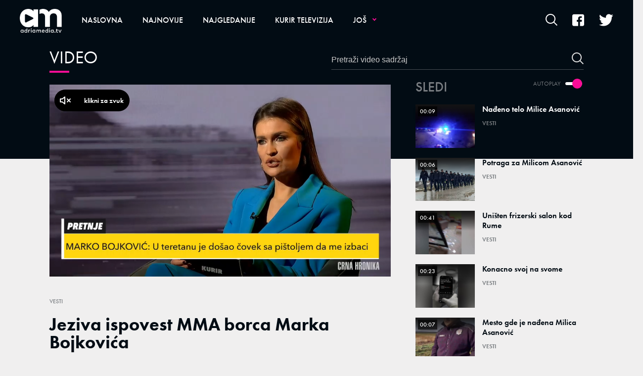

--- FILE ---
content_type: text/html; charset=utf-8
request_url: https://adriamedia.tv/Vesti/a65742/Jeziva-ispovest-MMA-borca-Marka-Bojkovica.html
body_size: 11933
content:



<!-- HotReload / BrowserSync hosts setup -->

<!DOCTYPE html>
<html lang="sr">
	<head>
		<meta http-equiv="X-UA-Compatible" content="IE=edge,chrome=1"/>
		<meta name="viewport" content="width=device-width, initial-scale=1, maximum-scale=1, user-scalable=0"/>
		<meta name="apple-mobile-web-app-status-bar" content="#1588DC"/>
		<meta name="theme-color" content="#1588DC"/>
  <title>Jeziva ispovest MMA borca Marka Bojkovića | Adriamedia TV</title>


    <!-- Regular meta tags -->
    <meta name="description" content=""/>
    <meta name="keywords" content=""/>
    <meta name="rating" content="general"/>
    <meta http-equiv="content-language" content="sr"/>
    <meta http-equiv="Content-Type" content="text/html; charset=UTF-8"/>
    <meta name="format-detection" content="telephone=no">
    <meta name="geo.region" content=""/>

    <meta property="fb:app_id" content=""/>
    <!-- Open graph -->
    <meta property="og:site_name" content="Adriamedia TV"/>
    <meta property="og:image" content="https://static.adriamedia.tv/Picture/85532/jpeg/ispovest.jpeg?ts=2023-12-10T22:31:40"/>
      <meta property="og:title" content='Jeziva ispovest MMA borca Marka Bojkovića'/>
      <meta property="og:description" content=""/>
     <meta property="og:url" content="https://adriamedia.tv/Vesti/a65742/Jeziva-ispovest-MMA-borca-Marka-Bojkovica.html"/>
      <meta property="og:type" content="article"/>

    <!-- Dublin Core -->
      <meta name="DC.title" content='Jeziva ispovest MMA borca Marka Bojkovića'/>

    <!-- Tweeter cards -->
    <meta name="twitter:card" content="summary_large_image"/>
    <meta name="twitter:site" content=""/>
    <meta name="twitter:image" content="https://static.adriamedia.tv/Picture/85532/jpeg/ispovest.jpeg?ts=2023-12-10T22:31:40"/>
	  <meta name="twitter:title" content='Jeziva ispovest MMA borca Marka Bojkovića'/>
      <meta name="twitter:description" content=""/>

    <!-- Google meta -->
    <meta itemprop="image" content="https://static.adriamedia.tv/Picture/85532/jpeg/ispovest.jpeg?ts=2023-12-10T22:31:40"/>
      <meta itemprop="title" content='Jeziva ispovest MMA borca Marka Bojkovića'/>
      <meta itemprop="description" content=""/>

    <!-- Open Directory -->
    <meta name="googlebot" content="noodp"/>
    <meta name="slurp" content="noydir"/>
    <meta name="msnbot" content="noodp"/>

    <meta name="google-site-verification" content=""/>
		
		<!-- CMS Meta Tags Section -->
			<link rel="dns-prefetch" href="https://ls.hit.gemius.pl" crossorigin><link rel="dns-prefetch" href="https://gars.hit.gemius.pl" crossorigin><link rel="preconnect" href="https://ls.hit.gemius.pl" crossorigin /><link rel="preconnect" href="https://gars.hit.gemius.pl" crossorigin />


			<!-- VIDEO PAGE POSTER PHOTO PRELOAD -->
			<video_page_preload></video_page_preload>

		<!--FONTS-->
		<link rel="stylesheet" href="https://use.typekit.net/tgl7cyt.css">

		<!--CSS-->
		<link rel="preload" href="/api/BinaryFile/DownloadBinaryFileByName?name=icomoon.min.css&t=71e9446621091e1bf0f500222748cf63" as="style">
        <link href="/api/BinaryFile/DownloadBinaryFileByName?name=icomoon.min.css&t=71e9446621091e1bf0f500222748cf63" rel="stylesheet" type="text/css"/>
		<!--STYLES-->
		<link href="/assets/dist/css/base.css?t=71e9446621091e1bf0f500222748cf63" rel="stylesheet" type="text/css"/>
		<link href="/assets/dist/css/components.css?t=71e9446621091e1bf0f500222748cf63" rel="stylesheet" type="text/css"/>
		<link href="/assets/dist/css/partials.css?t=71e9446621091e1bf0f500222748cf63" rel="stylesheet" type="text/css"/>
		<link href="/assets/dist/css/layout.css?t=71e9446621091e1bf0f500222748cf63" rel="stylesheet" type="text/css"/>
		<link href="/assets/dist/css/pages.css?t=71e9446621091e1bf0f500222748cf63" rel="stylesheet" type="text/css"/>
		<link href="/assets/dist/css/themes.css?t=71e9446621091e1bf0f500222748cf63" rel="stylesheet" type="text/css"/>

		<!-- FAVICONS  -->
		<link rel="icon" type="image/x-icon" href="/assets/dist/images/favicon.ico">
		<link rel="icon" type="image/x-icon" href="/assets/dist/images/favicon-edge.ico">
		<link rel="icon" type="image/png" sizes="16x16" href="/Static/Picture/favicon-16x16.png">
		<link rel="icon" type="image/png" sizes="32x32" href="/Static/Picture/favicon-32x32.png">
		<link rel="icon" type="image/png" sizes="32x32" href="/Static/Picture/favicon-96x96.png">

		<!--ANDROID-->
		<link rel="icon" type="image/png" sizes="48x48" href="/Static/Picture/android-icon-36x36.png">
		<link rel="icon" type="image/png" sizes="48x48" href="/Static/Picture/android-icon-48x48.png">
		<link rel="icon" type="image/png" sizes="96x96" href="/Static/Picture/android-icon-72x72.png">
		<link rel="icon" type="image/png" sizes="96x96" href="/Static/Picture/android-icon-96x96.png">
		<link rel="icon" type="image/png" sizes="144x144" href="/Static/Picture/android-icon-144x144.png">
		<link rel="icon" type="image/png" sizes="192x192" href="/Static/Picture/android-icon-192x192.png">

		<!--IOS-->
		<link rel="apple-touch-icon" sizes="57x57" href="/Static/Picture/apple-icon.png">
		<link rel="apple-touch-icon" sizes="57x57" href="/Static/Picture/apple-icon-57x57.png">
		<link rel="apple-touch-icon" sizes="60x60" href="/Static/Picture/apple-icon-60x60.png">
		<link rel="apple-touch-icon" sizes="72x72" href="/Static/Picture/apple-icon-72x72.png">
		<link rel="apple-touch-icon" sizes="76x76" href="/Static/Picture/apple-icon-76x76.png">
		<link rel="apple-touch-icon" sizes="114x114" href="/Static/Picture/apple-icon-114x114.png">
		<link rel="apple-touch-icon" sizes="120x120" href="/Static/Picture/apple-icon-120x120.png">
		<link rel="apple-touch-icon" sizes="152x152" href="/Static/Picture/apple-icon-144x144.png">
		<link rel="apple-touch-icon" sizes="152x152" href="/Static/Picture/apple-icon-152x152.png">
		<link rel="apple-touch-icon" sizes="180x180" href="/Static/Picture/apple-icon-180x180.png">

		<!-- CMS Head Script Section -->
			<script async src="https://www.googletagmanager.com/gtag/js?id=UA-5350287-22"></script>        <script>            window.dataLayer = window.dataLayer || [];            function gtag(){dataLayer.push(arguments);}            gtag('js', new Date());            gtag('config', 'UA-5350287-22');            gtag('send', 'pageview');        </script>
		<!--AdOcean Banner Script-->


<!-- (C)2000-2018 Gemius SA -->
<script data-cfasync="false" type="text/javascript">
var pp_gemius_identifier = '0iI70Oc73Es0_CGofcIcRIXxDtxRzw9IgA0J1hBpzr7.n7';
// lines below shouldn't be edited
function gemius_pending(i) { window[i] = window[i] || function() {var x = window[i+'_pdata'] = window[i+'_pdata'] || []; x[x.length]=arguments;};};gemius_pending('gemius_hit'); gemius_pending('gemius_event'); gemius_pending('pp_gemius_hit'); gemius_pending('pp_gemius_event');(function(d,t) {try {var gt=d.createElement(t),s=d.getElementsByTagName(t)[0],l='http'+((location.protocol=='https:')?'s':''); gt.setAttribute('async','async');gt.setAttribute('defer','defer'); gt.src=l+'://gars.hit.gemius.pl/xgemius.js'; s.parentNode.insertBefore(gt,s);} catch (e) {}})(document,'script');
</script>
			<!-- Google Tag Manager --><script>(function(w,d,s,l,i){w[l]=w[l]||[];w[l].push({'gtm.start':new Date().getTime(),event:'gtm.js'});var f=d.getElementsByTagName(s)[0],j=d.createElement(s),dl=l!='dataLayer'?'&l='+l:'';j.async=true;j.src='https://www.googletagmanager.com/gtm.js?id='+i+dl;f.parentNode.insertBefore(j,f);})(window,document,'script','dataLayer','GTM-5B83RHL');</script><!-- End Google Tag Manager -->
		
		
		
	
		<script type="application/ld+json">
			{
  "@context": "https://schema.org",
  "@type": "NewsArticle",
  "mainEntityOfPage": {
    "@type": "WebPage",
    "@id": "https://adriamedia.tv/Vesti/a65742/Jeziva-ispovest-MMA-borca-Marka-Bojkovica.html"
  },
  "datePublished": "2023-12-10T22:40:26.27",
  "dateModified": "2023-12-10T22:43:05.32",
  "headline": "Jeziva ispovest MMA borca Marka Bojkovića",
  "image": "https://static.adriamedia.tv/Picture/85532/jpeg/ispovest.jpeg?ts=2023-12-10T22:31:40",
  "author": [
    {
      "@type": "Organization",
      "url": null,
      "name": ""
    }
  ],
  "publisher": {
    "@type": "Organization",
    "name": "",
    "logo": {
      "@type": "ImageObject",
      "url": "https://adriamedia.tv/Static/Picture/structuredDataLogo.png",
      "width": 600,
      "height": 60
    }
  },
  "description": "",
  "keywords": [
    ""
  ]
}
		</script>
		
	</head>
		<!--DOCUMENT PAGE-->
			<body class=" pg-story-page  video ">
		
		<div class="main-container">
			<header id="main-header" class="main-header"><div class="header-content">
			<div class="header-top">
			<a href="#" class="offcanvas-menu-toggle">        <span></span>        <span></span>        <span></span> </a>
			<div class="logo-wrapper"><a href="https://adriamedia.tv/">
<img 
	class="non-lazy "
	alt="logo "
	title="logo "
	src="https://static.adriamedia.tv/Picture/13/png/logo.png"
	 
/>

			</a></div>
			<div class="header-menu">

<div id="_Main_menu" class="menu-wrapper">
    <ul class="menu">
        
  

    
        <li>
          <a href="https://adriamedia.tv">
            <span class="label">
                    Naslovna

            </span>
          </a>
        </li>
        <li>
          <a href="https://adriamedia.tv/n89/Najnovije">
            <span class="label">
                    Najnovije

            </span>
          </a>
        </li>
        <li>
          <a href="https://adriamedia.tv/n130/Najgledanije">
            <span class="label">
                    Najgledanije

            </span>
          </a>
        </li>
        <li class=" dropdown">
          <a href="https://adriamedia.tv/n92/Kurir-televizija">
            <span class="label">
                    Kurir televizija

            </span>
          </a>
			  <a href="#" class="additional-level"></a>
              <div class="dropDown menu next-level">
                <ul class="list initialize">
                  
  

    
        <li>
          <a href="https://adriamedia.tv/n98/Kurir-televizija/Redakcija">
            <span class="label">
                    Redakcija

            </span>
          </a>
        </li>
        <li>
          <a href="https://adriamedia.tv/n94/Kurir-televizija/Puls-Srbije">
            <span class="label">
                    Puls Srbije

            </span>
          </a>
        </li>
        <li>
          <a href="https://adriamedia.tv/n177/Kurir-televizija/Ni-5-ni-6">
            <span class="label">
                    Ni 5 ni 6

            </span>
          </a>
        </li>
        <li>
          <a href="https://adriamedia.tv/n107/Kurir-televizija/Usijanje">
            <span class="label">
                    Usijanje

            </span>
          </a>
        </li>
        <li>
          <a href="https://adriamedia.tv/n95/Kurir-televizija/Brze-vesti">
            <span class="label">
                    Brze vesti

            </span>
          </a>
        </li>
        <li>
          <a href="https://adriamedia.tv/n230/Kurir-televizija/Podnevni-dnevnik">
            <span class="label">
                    Podnevni dnevnik

            </span>
          </a>
        </li>
        <li>
          <a href="https://adriamedia.tv/n93/Kurir-televizija/Centralni-dnevnik">
            <span class="label">
                    Centralni dnevnik

            </span>
          </a>
        </li>
        <li>
          <a href="https://adriamedia.tv/n122/Kurir-televizija/Vecernji-dnevnik">
            <span class="label">
                    Večernji dnevnik

            </span>
          </a>
        </li>
        <li>
          <a href="https://adriamedia.tv/n155/Kurir-televizija/Pusti-brigu">
            <span class="label">
                    Pusti brigu

            </span>
          </a>
        </li>
        <li>
          <a href="https://adriamedia.tv/n179/Kurir-televizija/Sa-Zikom-po-Srbiji">
            <span class="label">
                    Sa Žikom po Srbiji

            </span>
          </a>
        </li>
        <li>
          <a href="https://adriamedia.tv/n149/Kurir-televizija/Crveni-karton">
            <span class="label">
                    Crveni karton

            </span>
          </a>
        </li>
        <li>
          <a href="https://adriamedia.tv/n163/Kurir-televizija/Stars">
            <span class="label">
                    Stars

            </span>
          </a>
        </li>
        <li>
          <a href="https://adriamedia.tv/n181/Kurir-televizija/Auto-TV-Edition">
            <span class="label">
                    Auto TV Edition

            </span>
          </a>
        </li>
        <li>
          <a href="https://adriamedia.tv/n251/Kurir-televizija/Sulejman-Velicanstveni">
            <span class="label">
                    Sulejman Veličanstveni

            </span>
          </a>
        </li>
        <li>
          <a href="https://adriamedia.tv/n256/Kurir-televizija/Zauvek-tvoj">
            <span class="label">
                    Zauvek tvoj

            </span>
          </a>
        </li>
        <li>
          <a href="https://adriamedia.tv/n233/Kurir-televizija/Puls-Srbije-vikend">
            <span class="label">
                    Puls Srbije vikend

            </span>
          </a>
        </li>
        <li>
          <a href="https://adriamedia.tv/n223/Kurir-televizija/Komsiluk">
            <span class="label">
                    Komšiluk

            </span>
          </a>
        </li>
        <li>
          <a href="https://adriamedia.tv/n193/Kurir-televizija/Stars-specijal">
            <span class="label">
                    Stars specijal

            </span>
          </a>
        </li>
        <li>
          <a href="https://adriamedia.tv/n133/Kurir-televizija/Popodnevni-dnevnik">
            <span class="label">
                    Popodnevni dnevnik

            </span>
          </a>
        </li>
        <li>
          <a href="https://adriamedia.tv/n242/Kurir-televizija/Crna-hronika-radnim-danima">
            <span class="label">
                    Crna hronika radnim danima

            </span>
          </a>
        </li>
        <li>
          <a href="https://adriamedia.tv/n236/Kurir-televizija/Veruj-u-ljubav">
            <span class="label">
                    Veruj u ljubav

            </span>
          </a>
        </li>
        <li>
          <a href="https://adriamedia.tv/n228/Kurir-televizija/Sila">
            <span class="label">
                    Sila

            </span>
          </a>
        </li>
        <li>
          <a href="https://adriamedia.tv/n171/Kurir-televizija/Jaca-od-sudbine">
            <span class="label">
                    Jača od sudbine

            </span>
          </a>
        </li>
        <li>
          <a href="https://adriamedia.tv/n240/Kurir-televizija/Kurir-specijali">
            <span class="label">
                    Kurir specijali

            </span>
          </a>
        </li>
        <li>
          <a href="https://adriamedia.tv/n124/Kurir-televizija/Kviz-Mozaik">
            <span class="label">
                    Kviz Mozaik

            </span>
          </a>
        </li>
        <li>
          <a href="https://adriamedia.tv/n165/Kurir-televizija/Divan-Show">
            <span class="label">
                    Divan Show

            </span>
          </a>
        </li>
        <li>
          <a href="https://adriamedia.tv/n157/Kurir-televizija/Kojekude-po-Srbiji">
            <span class="label">
                    Kojekude po Srbiji

            </span>
          </a>
        </li>
        <li>
          <a href="https://adriamedia.tv/n125/Kurir-televizija/Majke-i-Snajke">
            <span class="label">
                     Majke i Snajke

            </span>
          </a>
        </li>
        <li>
          <a href="https://adriamedia.tv/n173/Kurir-televizija/Rame-uz-rame-sa-Draganom">
            <span class="label">
                    Rame uz rame sa Draganom 

            </span>
          </a>
        </li>
        <li>
          <a href="https://adriamedia.tv/n175/Kurir-televizija/Rame-uz-rame-Zagrevanje">
            <span class="label">
                    Rame uz rame Zagrevanje

            </span>
          </a>
        </li>
        <li>
          <a href="https://adriamedia.tv/n97/Kurir-televizija/Sceniranje">
            <span class="label">
                    Sceniranje

            </span>
          </a>
        </li>
        <li>
          <a href="https://adriamedia.tv/n167/Kurir-televizija/Jedna-pesma-jedna-zelja">
            <span class="label">
                    Jedna pesma jedna želja

            </span>
          </a>
        </li>
        <li>
          <a href="https://adriamedia.tv/n119/Kurir-televizija/300-cuda">
            <span class="label">
                    300 čuda

            </span>
          </a>
        </li>
        <li>
          <a href="https://adriamedia.tv/n145/Kurir-televizija/Realna-prica">
            <span class="label">
                    Realna priča

            </span>
          </a>
        </li>
        <li>
          <a href="https://adriamedia.tv/n161/Kurir-televizija/Prsten-sudbine">
            <span class="label">
                    Prsten sudbine

            </span>
          </a>
        </li>
        <li>
          <a href="https://adriamedia.tv/n146/Kurir-televizija/Puls-Bara">
            <span class="label">
                    Puls Bara

            </span>
          </a>
        </li>
        <li>
          <a href="https://adriamedia.tv/Kurir-televizija/KontraShow">
            <span class="label">
                    KontraShow

            </span>
          </a>
        </li>
        <li>
          <a href="https://adriamedia.tv/n136/Kurir-televizija/Feliks">
            <span class="label">
                    Feliks

            </span>
          </a>
        </li>
        <li>
          <a href="https://adriamedia.tv/n139/Kurir-televizija/Video">
            <span class="label">
                    Video

            </span>
          </a>
        </li>
        <li>
          <a href="https://adriamedia.tv/n151/Kurir-televizija/Srbija-bira-22">
            <span class="label">
                    Srbija bira 22

            </span>
          </a>
        </li>
        <li>
          <a href="https://adriamedia.tv/n159/Kurir-televizija/Pregled-nedelje">
            <span class="label">
                    Pregled nedelje

            </span>
          </a>
        </li>
        <li class=" last">
          <a href="https://adriamedia.tv/n255/Kurir-televizija/Crna-ruza">
            <span class="label">
                    Crna ruža

            </span>
          </a>
        </li>
                </ul>
                <div class="additional-items">
                  <a href="#" class="more-link">
                    <span class="label">Još</span>
                    <span class="icon"><i class="top"></i><i class="middle"></i><i class="bottom"></i></span>
                  </a>
                  <ul class="list"></ul>
                </div>
              </div>
        </li>
        <li class=" dropdown">
          <a href="https://adriamedia.tv/Emisije">
            <span class="label">
                    Emisije

            </span>
          </a>
			  <a href="#" class="additional-level"></a>
              <div class="dropDown menu next-level">
                <ul class="list initialize">
                  
  

    
        <li class=" dropdown">
          <a href="https://adriamedia.tv/Mondo">
            <span class="label">
                    Mondo

            </span>
          </a>
			  <a href="#" class="additional-level"></a>
              <div class="dropDown menu next-level">
                <ul class="list initialize">
                  
  

    
        <li>
          <a href="https://adriamedia.tv/n50/Emisije/Mondo/Guglali-smo">
            <span class="label">
                    Guglali smo

            </span>
          </a>
        </li>
        <li>
          <a href="https://adriamedia.tv/n52/Emisije/Mondo/Instagram">
            <span class="label">
                    Inštagram

            </span>
          </a>
        </li>
        <li>
          <a href="https://adriamedia.tv/Mondo/Emisije/Netkulturno">
            <span class="label">
                    Netkulturno

            </span>
          </a>
        </li>
        <li>
          <a href="https://adriamedia.tv/Mondo/Emisije/Viral">
            <span class="label">
                    Viral

            </span>
          </a>
        </li>
        <li class=" last">
          <a href="https://adriamedia.tv/Mondo/Emisije/Zodijakalno">
            <span class="label">
                    Zodijakalno

            </span>
          </a>
        </li>
                </ul>
                <div class="additional-items">
                  <a href="#" class="more-link">
                    <span class="label">Još</span>
                    <span class="icon"><i class="top"></i><i class="middle"></i><i class="bottom"></i></span>
                  </a>
                  <ul class="list"></ul>
                </div>
              </div>
        </li>
        <li class=" dropdown">
          <a href="https://adriamedia.tv/Espreso">
            <span class="label">
                    Espreso

            </span>
          </a>
			  <a href="#" class="additional-level"></a>
              <div class="dropDown menu next-level">
                <ul class="list initialize">
                  
  

    
        <li>
          <a href="https://adriamedia.tv/n85/Emisije/Espreso/Espreso-sport">
            <span class="label">
                    Espreso sport

            </span>
          </a>
        </li>
        <li>
          <a href="https://adriamedia.tv/n84/Emisije/Espreso/Espresso">
            <span class="label">
                    Espresso

            </span>
          </a>
        </li>
        <li>
          <a href="https://adriamedia.tv/n83/Emisije/Espreso/Espreso-na-licu-mesta">
            <span class="label">
                    Espreso na licu mesta

            </span>
          </a>
        </li>
        <li>
          <a href="https://adriamedia.tv/n82/Emisije/Espreso/ShowBiz-intervju">
            <span class="label">
                    ShowBiz intervju

            </span>
          </a>
        </li>
        <li>
          <a href="https://adriamedia.tv/n81/Emisije/Espreso/Intervjui">
            <span class="label">
                    Intervjui

            </span>
          </a>
        </li>
        <li>
          <a href="https://adriamedia.tv/n80/Emisije/Espreso/Espreso-live-session">
            <span class="label">
                    Espreso live session

            </span>
          </a>
        </li>
        <li>
          <a href="https://adriamedia.tv/n79/Emisije/Espreso/Espreso-anketa">
            <span class="label">
                    Espreso anketa

            </span>
          </a>
        </li>
        <li>
          <a href="https://adriamedia.tv/n78/Emisije/Espreso/Espreso-tviter">
            <span class="label">
                    Espreso tviter

            </span>
          </a>
        </li>
        <li>
          <a href="https://adriamedia.tv/n77/Emisije/Espreso/Espreso-intevju-nedelje">
            <span class="label">
                    Espreso intevju nedelje

            </span>
          </a>
        </li>
        <li>
          <a href="https://adriamedia.tv/n76/Emisije/Espreso/Espreso-intervju">
            <span class="label">
                    Espreso intervju

            </span>
          </a>
        </li>
        <li class=" last">
          <a href="https://adriamedia.tv/n75/Emisije/Espreso/Glossy-licno">
            <span class="label">
                    Glossy licno

            </span>
          </a>
        </li>
                </ul>
                <div class="additional-items">
                  <a href="#" class="more-link">
                    <span class="label">Još</span>
                    <span class="icon"><i class="top"></i><i class="middle"></i><i class="bottom"></i></span>
                  </a>
                  <ul class="list"></ul>
                </div>
              </div>
        </li>
                </ul>
                <div class="additional-items">
                  <a href="#" class="more-link">
                    <span class="label">Još</span>
                    <span class="icon"><i class="top"></i><i class="middle"></i><i class="bottom"></i></span>
                  </a>
                  <ul class="list"></ul>
                </div>
              </div>
        </li>
        <li>
          <a href="https://adriamedia.tv/Poznati">
            <span class="label">
                    Poznati

            </span>
          </a>
        </li>
        <li>
          <a href="https://adriamedia.tv/Rijaliti">
            <span class="label">
                    Rijaliti

            </span>
          </a>
        </li>
        <li>
          <a href="https://adriamedia.tv/Zabava">
            <span class="label">
                    Zabava

            </span>
          </a>
        </li>
        <li>
          <a href="https://adriamedia.tv/Zanimljivosti">
            <span class="label">
                    Zanimljivosti

            </span>
          </a>
        </li>
        <li id="current" class=" current">
          <a href="https://adriamedia.tv/Vesti" class=" active">
            <span class="label active">
                    Vesti

            </span>
          </a>
        </li>
        <li>
          <a href="https://adriamedia.tv/Kuhinja">
            <span class="label">
                    Kuhinja

            </span>
          </a>
        </li>
        <li>
          <a href="https://adriamedia.tv/Moj-dom">
            <span class="label">
                    Moj dom

            </span>
          </a>
        </li>
        <li>
          <a href="https://adriamedia.tv/Inspiracija">
            <span class="label">
                    Inspiracija

            </span>
          </a>
        </li>
        <li>
          <a href="https://adriamedia.tv/Moda">
            <span class="label">
                    Moda

            </span>
          </a>
        </li>
        <li>
          <a href="https://adriamedia.tv/Lepota">
            <span class="label">
                    Lepota

            </span>
          </a>
        </li>
        <li>
          <a href="https://adriamedia.tv/Porodica">
            <span class="label">
                    Porodica

            </span>
          </a>
        </li>
        <li>
          <a href="https://adriamedia.tv/Sport">
            <span class="label">
                    Sport

            </span>
          </a>
        </li>
        <li>
          <a href="https://adriamedia.tv/Fitnes-i-zdravlje">
            <span class="label">
                    Fitnes i zdravlje

            </span>
          </a>
        </li>
        <li>
          <a href="https://adriamedia.tv/Nauka-i-tehnika">
            <span class="label">
                    Nauka i tehnika

            </span>
          </a>
        </li>
    </ul>
</div>


<script>
	if (!document.getElementById('main-header').classList.contains('no-submenus')) {
		var elem = document.getElementById('current');
		if (elem) {
			if (!elem.classList.contains('dropdown') || !( elem.offsetWidth || elem.offsetHeight || elem.getClientRects().length )) {
				document.getElementById('main-header').classList.add('no-submenus');
			}
		}
		else {
			document.getElementById('main-header').classList.add('no-submenus');
		}
	}
	document.addEventListener('scroll', function() {
		if (document.documentElement.scrollTop > 50) {
			document.getElementById('main-header').classList.add('sticky');
		}
	});
</script>

			<div class="desktop-offcanvas-toggle"><a href="#"><span class="label">Još</span><span class="icon"><i class="top"></i><i class="middle"></i><i class="bottom"></i></span></a>

<div id="_Main_menu_web" class="menu-wrapper">
    <ul class="menu">
        
  

    
        <li>
          <a href="https://adriamedia.tv">
            <span class="label">
                    Naslovna

            </span>
          </a>
        </li>
        <li>
          <a href="https://adriamedia.tv/n89/Najnovije">
            <span class="label">
                    Najnovije

            </span>
          </a>
        </li>
        <li>
          <a href="https://adriamedia.tv/n130/Najgledanije">
            <span class="label">
                    Najgledanije

            </span>
          </a>
        </li>
        <li class=" dropdown">
          <a href="https://adriamedia.tv/n92/Kurir-televizija">
            <span class="label">
                    Kurir televizija

            </span>
          </a>
			  <a href="#" class="additional-level"></a>
              <div class="dropDown menu next-level">
                <ul class="list initialize">
                  
  

    
        <li>
          <a href="https://adriamedia.tv/n98/Kurir-televizija/Redakcija">
            <span class="label">
                    Redakcija

            </span>
          </a>
        </li>
        <li>
          <a href="https://adriamedia.tv/n94/Kurir-televizija/Puls-Srbije">
            <span class="label">
                    Puls Srbije

            </span>
          </a>
        </li>
        <li>
          <a href="https://adriamedia.tv/n177/Kurir-televizija/Ni-5-ni-6">
            <span class="label">
                    Ni 5 ni 6

            </span>
          </a>
        </li>
        <li>
          <a href="https://adriamedia.tv/n107/Kurir-televizija/Usijanje">
            <span class="label">
                    Usijanje

            </span>
          </a>
        </li>
        <li>
          <a href="https://adriamedia.tv/n95/Kurir-televizija/Brze-vesti">
            <span class="label">
                    Brze vesti

            </span>
          </a>
        </li>
        <li>
          <a href="https://adriamedia.tv/n230/Kurir-televizija/Podnevni-dnevnik">
            <span class="label">
                    Podnevni dnevnik

            </span>
          </a>
        </li>
        <li>
          <a href="https://adriamedia.tv/n93/Kurir-televizija/Centralni-dnevnik">
            <span class="label">
                    Centralni dnevnik

            </span>
          </a>
        </li>
        <li>
          <a href="https://adriamedia.tv/n122/Kurir-televizija/Vecernji-dnevnik">
            <span class="label">
                    Večernji dnevnik

            </span>
          </a>
        </li>
        <li>
          <a href="https://adriamedia.tv/n155/Kurir-televizija/Pusti-brigu">
            <span class="label">
                    Pusti brigu

            </span>
          </a>
        </li>
        <li>
          <a href="https://adriamedia.tv/n179/Kurir-televizija/Sa-Zikom-po-Srbiji">
            <span class="label">
                    Sa Žikom po Srbiji

            </span>
          </a>
        </li>
        <li>
          <a href="https://adriamedia.tv/n149/Kurir-televizija/Crveni-karton">
            <span class="label">
                    Crveni karton

            </span>
          </a>
        </li>
        <li>
          <a href="https://adriamedia.tv/n163/Kurir-televizija/Stars">
            <span class="label">
                    Stars

            </span>
          </a>
        </li>
        <li>
          <a href="https://adriamedia.tv/n181/Kurir-televizija/Auto-TV-Edition">
            <span class="label">
                    Auto TV Edition

            </span>
          </a>
        </li>
        <li>
          <a href="https://adriamedia.tv/n251/Kurir-televizija/Sulejman-Velicanstveni">
            <span class="label">
                    Sulejman Veličanstveni

            </span>
          </a>
        </li>
        <li>
          <a href="https://adriamedia.tv/n256/Kurir-televizija/Zauvek-tvoj">
            <span class="label">
                    Zauvek tvoj

            </span>
          </a>
        </li>
        <li>
          <a href="https://adriamedia.tv/n233/Kurir-televizija/Puls-Srbije-vikend">
            <span class="label">
                    Puls Srbije vikend

            </span>
          </a>
        </li>
        <li>
          <a href="https://adriamedia.tv/n223/Kurir-televizija/Komsiluk">
            <span class="label">
                    Komšiluk

            </span>
          </a>
        </li>
        <li>
          <a href="https://adriamedia.tv/n193/Kurir-televizija/Stars-specijal">
            <span class="label">
                    Stars specijal

            </span>
          </a>
        </li>
        <li>
          <a href="https://adriamedia.tv/n133/Kurir-televizija/Popodnevni-dnevnik">
            <span class="label">
                    Popodnevni dnevnik

            </span>
          </a>
        </li>
        <li>
          <a href="https://adriamedia.tv/n242/Kurir-televizija/Crna-hronika-radnim-danima">
            <span class="label">
                    Crna hronika radnim danima

            </span>
          </a>
        </li>
        <li>
          <a href="https://adriamedia.tv/n236/Kurir-televizija/Veruj-u-ljubav">
            <span class="label">
                    Veruj u ljubav

            </span>
          </a>
        </li>
        <li>
          <a href="https://adriamedia.tv/n228/Kurir-televizija/Sila">
            <span class="label">
                    Sila

            </span>
          </a>
        </li>
        <li>
          <a href="https://adriamedia.tv/n171/Kurir-televizija/Jaca-od-sudbine">
            <span class="label">
                    Jača od sudbine

            </span>
          </a>
        </li>
        <li>
          <a href="https://adriamedia.tv/n240/Kurir-televizija/Kurir-specijali">
            <span class="label">
                    Kurir specijali

            </span>
          </a>
        </li>
        <li>
          <a href="https://adriamedia.tv/n124/Kurir-televizija/Kviz-Mozaik">
            <span class="label">
                    Kviz Mozaik

            </span>
          </a>
        </li>
        <li>
          <a href="https://adriamedia.tv/n165/Kurir-televizija/Divan-Show">
            <span class="label">
                    Divan Show

            </span>
          </a>
        </li>
        <li>
          <a href="https://adriamedia.tv/n157/Kurir-televizija/Kojekude-po-Srbiji">
            <span class="label">
                    Kojekude po Srbiji

            </span>
          </a>
        </li>
        <li>
          <a href="https://adriamedia.tv/n125/Kurir-televizija/Majke-i-Snajke">
            <span class="label">
                     Majke i Snajke

            </span>
          </a>
        </li>
        <li>
          <a href="https://adriamedia.tv/n173/Kurir-televizija/Rame-uz-rame-sa-Draganom">
            <span class="label">
                    Rame uz rame sa Draganom 

            </span>
          </a>
        </li>
        <li>
          <a href="https://adriamedia.tv/n175/Kurir-televizija/Rame-uz-rame-Zagrevanje">
            <span class="label">
                    Rame uz rame Zagrevanje

            </span>
          </a>
        </li>
        <li>
          <a href="https://adriamedia.tv/n97/Kurir-televizija/Sceniranje">
            <span class="label">
                    Sceniranje

            </span>
          </a>
        </li>
        <li>
          <a href="https://adriamedia.tv/n167/Kurir-televizija/Jedna-pesma-jedna-zelja">
            <span class="label">
                    Jedna pesma jedna želja

            </span>
          </a>
        </li>
        <li>
          <a href="https://adriamedia.tv/n119/Kurir-televizija/300-cuda">
            <span class="label">
                    300 čuda

            </span>
          </a>
        </li>
        <li>
          <a href="https://adriamedia.tv/n145/Kurir-televizija/Realna-prica">
            <span class="label">
                    Realna priča

            </span>
          </a>
        </li>
        <li>
          <a href="https://adriamedia.tv/n161/Kurir-televizija/Prsten-sudbine">
            <span class="label">
                    Prsten sudbine

            </span>
          </a>
        </li>
        <li>
          <a href="https://adriamedia.tv/n146/Kurir-televizija/Puls-Bara">
            <span class="label">
                    Puls Bara

            </span>
          </a>
        </li>
        <li>
          <a href="https://adriamedia.tv/Kurir-televizija/KontraShow">
            <span class="label">
                    KontraShow

            </span>
          </a>
        </li>
        <li>
          <a href="https://adriamedia.tv/n136/Kurir-televizija/Feliks">
            <span class="label">
                    Feliks

            </span>
          </a>
        </li>
        <li>
          <a href="https://adriamedia.tv/n139/Kurir-televizija/Video">
            <span class="label">
                    Video

            </span>
          </a>
        </li>
        <li>
          <a href="https://adriamedia.tv/n151/Kurir-televizija/Srbija-bira-22">
            <span class="label">
                    Srbija bira 22

            </span>
          </a>
        </li>
        <li>
          <a href="https://adriamedia.tv/n159/Kurir-televizija/Pregled-nedelje">
            <span class="label">
                    Pregled nedelje

            </span>
          </a>
        </li>
        <li class=" last">
          <a href="https://adriamedia.tv/n255/Kurir-televizija/Crna-ruza">
            <span class="label">
                    Crna ruža

            </span>
          </a>
        </li>
                </ul>
                <div class="additional-items">
                  <a href="#" class="more-link">
                    <span class="label">Još</span>
                    <span class="icon"><i class="top"></i><i class="middle"></i><i class="bottom"></i></span>
                  </a>
                  <ul class="list"></ul>
                </div>
              </div>
        </li>
        <li class=" dropdown">
          <a href="https://adriamedia.tv/Emisije">
            <span class="label">
                    Emisije

            </span>
          </a>
			  <a href="#" class="additional-level"></a>
              <div class="dropDown menu next-level">
                <ul class="list initialize">
                  
  

    
        <li class=" dropdown">
          <a href="https://adriamedia.tv/Mondo">
            <span class="label">
                    Mondo

            </span>
          </a>
			  <a href="#" class="additional-level"></a>
              <div class="dropDown menu next-level">
                <ul class="list initialize">
                  
  

    
        <li>
          <a href="https://adriamedia.tv/n50/Emisije/Mondo/Guglali-smo">
            <span class="label">
                    Guglali smo

            </span>
          </a>
        </li>
        <li>
          <a href="https://adriamedia.tv/n52/Emisije/Mondo/Instagram">
            <span class="label">
                    Inštagram

            </span>
          </a>
        </li>
        <li>
          <a href="https://adriamedia.tv/Mondo/Emisije/Netkulturno">
            <span class="label">
                    Netkulturno

            </span>
          </a>
        </li>
        <li>
          <a href="https://adriamedia.tv/Mondo/Emisije/Viral">
            <span class="label">
                    Viral

            </span>
          </a>
        </li>
        <li class=" last">
          <a href="https://adriamedia.tv/Mondo/Emisije/Zodijakalno">
            <span class="label">
                    Zodijakalno

            </span>
          </a>
        </li>
                </ul>
                <div class="additional-items">
                  <a href="#" class="more-link">
                    <span class="label">Još</span>
                    <span class="icon"><i class="top"></i><i class="middle"></i><i class="bottom"></i></span>
                  </a>
                  <ul class="list"></ul>
                </div>
              </div>
        </li>
        <li class=" dropdown">
          <a href="https://adriamedia.tv/Espreso">
            <span class="label">
                    Espreso

            </span>
          </a>
			  <a href="#" class="additional-level"></a>
              <div class="dropDown menu next-level">
                <ul class="list initialize">
                  
  

    
        <li>
          <a href="https://adriamedia.tv/n85/Emisije/Espreso/Espreso-sport">
            <span class="label">
                    Espreso sport

            </span>
          </a>
        </li>
        <li>
          <a href="https://adriamedia.tv/n84/Emisije/Espreso/Espresso">
            <span class="label">
                    Espresso

            </span>
          </a>
        </li>
        <li>
          <a href="https://adriamedia.tv/n83/Emisije/Espreso/Espreso-na-licu-mesta">
            <span class="label">
                    Espreso na licu mesta

            </span>
          </a>
        </li>
        <li>
          <a href="https://adriamedia.tv/n82/Emisije/Espreso/ShowBiz-intervju">
            <span class="label">
                    ShowBiz intervju

            </span>
          </a>
        </li>
        <li>
          <a href="https://adriamedia.tv/n81/Emisije/Espreso/Intervjui">
            <span class="label">
                    Intervjui

            </span>
          </a>
        </li>
        <li>
          <a href="https://adriamedia.tv/n80/Emisije/Espreso/Espreso-live-session">
            <span class="label">
                    Espreso live session

            </span>
          </a>
        </li>
        <li>
          <a href="https://adriamedia.tv/n79/Emisije/Espreso/Espreso-anketa">
            <span class="label">
                    Espreso anketa

            </span>
          </a>
        </li>
        <li>
          <a href="https://adriamedia.tv/n78/Emisije/Espreso/Espreso-tviter">
            <span class="label">
                    Espreso tviter

            </span>
          </a>
        </li>
        <li>
          <a href="https://adriamedia.tv/n77/Emisije/Espreso/Espreso-intevju-nedelje">
            <span class="label">
                    Espreso intevju nedelje

            </span>
          </a>
        </li>
        <li>
          <a href="https://adriamedia.tv/n76/Emisije/Espreso/Espreso-intervju">
            <span class="label">
                    Espreso intervju

            </span>
          </a>
        </li>
        <li class=" last">
          <a href="https://adriamedia.tv/n75/Emisije/Espreso/Glossy-licno">
            <span class="label">
                    Glossy licno

            </span>
          </a>
        </li>
                </ul>
                <div class="additional-items">
                  <a href="#" class="more-link">
                    <span class="label">Još</span>
                    <span class="icon"><i class="top"></i><i class="middle"></i><i class="bottom"></i></span>
                  </a>
                  <ul class="list"></ul>
                </div>
              </div>
        </li>
                </ul>
                <div class="additional-items">
                  <a href="#" class="more-link">
                    <span class="label">Još</span>
                    <span class="icon"><i class="top"></i><i class="middle"></i><i class="bottom"></i></span>
                  </a>
                  <ul class="list"></ul>
                </div>
              </div>
        </li>
        <li>
          <a href="https://adriamedia.tv/Poznati">
            <span class="label">
                    Poznati

            </span>
          </a>
        </li>
        <li>
          <a href="https://adriamedia.tv/Rijaliti">
            <span class="label">
                    Rijaliti

            </span>
          </a>
        </li>
        <li>
          <a href="https://adriamedia.tv/Zabava">
            <span class="label">
                    Zabava

            </span>
          </a>
        </li>
        <li>
          <a href="https://adriamedia.tv/Zanimljivosti">
            <span class="label">
                    Zanimljivosti

            </span>
          </a>
        </li>
        <li id="current" class=" current">
          <a href="https://adriamedia.tv/Vesti" class=" active">
            <span class="label active">
                    Vesti

            </span>
          </a>
        </li>
        <li>
          <a href="https://adriamedia.tv/Kuhinja">
            <span class="label">
                    Kuhinja

            </span>
          </a>
        </li>
        <li>
          <a href="https://adriamedia.tv/Moj-dom">
            <span class="label">
                    Moj dom

            </span>
          </a>
        </li>
        <li>
          <a href="https://adriamedia.tv/Inspiracija">
            <span class="label">
                    Inspiracija

            </span>
          </a>
        </li>
        <li>
          <a href="https://adriamedia.tv/Moda">
            <span class="label">
                    Moda

            </span>
          </a>
        </li>
        <li>
          <a href="https://adriamedia.tv/Lepota">
            <span class="label">
                    Lepota

            </span>
          </a>
        </li>
        <li>
          <a href="https://adriamedia.tv/Porodica">
            <span class="label">
                    Porodica

            </span>
          </a>
        </li>
        <li>
          <a href="https://adriamedia.tv/Sport">
            <span class="label">
                    Sport

            </span>
          </a>
        </li>
        <li>
          <a href="https://adriamedia.tv/Fitnes-i-zdravlje">
            <span class="label">
                    Fitnes i zdravlje

            </span>
          </a>
        </li>
        <li>
          <a href="https://adriamedia.tv/Nauka-i-tehnika">
            <span class="label">
                    Nauka i tehnika

            </span>
          </a>
        </li>
    </ul>
</div>


<script>
	if (!document.getElementById('main-header').classList.contains('no-submenus')) {
		var elem = document.getElementById('current');
		if (elem) {
			if (!elem.classList.contains('dropdown') || !( elem.offsetWidth || elem.offsetHeight || elem.getClientRects().length )) {
				document.getElementById('main-header').classList.add('no-submenus');
			}
		}
		else {
			document.getElementById('main-header').classList.add('no-submenus');
		}
	}
	document.addEventListener('scroll', function() {
		if (document.documentElement.scrollTop > 50) {
			document.getElementById('main-header').classList.add('sticky');
		}
	});
</script>

			</div>
			</div>
			<div class="icons-wrapper">    <button class="icon-search icon search-icon-mobile js-open-search-modal"></button>      <a href="https://www.facebook.com/AdriaMediaTV" class="icon-facebook icon search-icon-mobile "></a>    <a href="https://twitter.com/AdriaMediaTV" class="icon-twitter icon search-icon-mobile"></a><!--    <a href="https://mediatheme.wm.rs/n16/Pretplata" class="subscribe-link">        <span class="image" style="background-image: url('https://mediatheme.wm.rs/Picture/2/1040/780/gif/Avocado.gif')"></span>        <span class="title">Pretplati se</span>        <span class="description">neograničen pristup</span>    </a>--></div>
			</div>
			<div id="offcanvas-menu" class="offcanvas-menu"><div class="offcanvas-menu-body container">
			<div class="offcanvas-menu-tabs-switcher">    <a href="#menu" class="active icon-categories"></a><!--    <a href="#shows" class="icon-video1"></a> -->    <a href="#more" class="icon-misc"></a></div>
			<div class="offcanvas-menu-tab-content menu active"><span class="menu-title">Kategorije</span>

<div id="_Offcanvas_Main_Menu" class="menu-wrapper">
    <ul class="menu">
        
  

    
        <li>
          <a href="https://adriamedia.tv">
            <span class="label">
                    Naslovna

            </span>
          </a>
        </li>
        <li>
          <a href="https://adriamedia.tv/n89/Najnovije">
            <span class="label">
                    Najnovije

            </span>
          </a>
        </li>
        <li>
          <a href="https://adriamedia.tv/n130/Najgledanije">
            <span class="label">
                    Najgledanije

            </span>
          </a>
        </li>
        <li class=" dropdown">
          <a href="https://adriamedia.tv/n92/Kurir-televizija">
            <span class="label">
                    Kurir televizija

            </span>
          </a>
			  <a href="#" class="additional-level"></a>
              <div class="dropDown menu next-level">
                <ul class="list initialize">
                  
  

    
        <li>
          <a href="https://adriamedia.tv/n98/Kurir-televizija/Redakcija">
            <span class="label">
                    Redakcija

            </span>
          </a>
        </li>
        <li>
          <a href="https://adriamedia.tv/n94/Kurir-televizija/Puls-Srbije">
            <span class="label">
                    Puls Srbije

            </span>
          </a>
        </li>
        <li>
          <a href="https://adriamedia.tv/n177/Kurir-televizija/Ni-5-ni-6">
            <span class="label">
                    Ni 5 ni 6

            </span>
          </a>
        </li>
        <li>
          <a href="https://adriamedia.tv/n107/Kurir-televizija/Usijanje">
            <span class="label">
                    Usijanje

            </span>
          </a>
        </li>
        <li>
          <a href="https://adriamedia.tv/n95/Kurir-televizija/Brze-vesti">
            <span class="label">
                    Brze vesti

            </span>
          </a>
        </li>
        <li>
          <a href="https://adriamedia.tv/n230/Kurir-televizija/Podnevni-dnevnik">
            <span class="label">
                    Podnevni dnevnik

            </span>
          </a>
        </li>
        <li>
          <a href="https://adriamedia.tv/n93/Kurir-televizija/Centralni-dnevnik">
            <span class="label">
                    Centralni dnevnik

            </span>
          </a>
        </li>
        <li>
          <a href="https://adriamedia.tv/n122/Kurir-televizija/Vecernji-dnevnik">
            <span class="label">
                    Večernji dnevnik

            </span>
          </a>
        </li>
        <li>
          <a href="https://adriamedia.tv/n155/Kurir-televizija/Pusti-brigu">
            <span class="label">
                    Pusti brigu

            </span>
          </a>
        </li>
        <li>
          <a href="https://adriamedia.tv/n179/Kurir-televizija/Sa-Zikom-po-Srbiji">
            <span class="label">
                    Sa Žikom po Srbiji

            </span>
          </a>
        </li>
        <li>
          <a href="https://adriamedia.tv/n149/Kurir-televizija/Crveni-karton">
            <span class="label">
                    Crveni karton

            </span>
          </a>
        </li>
        <li>
          <a href="https://adriamedia.tv/n163/Kurir-televizija/Stars">
            <span class="label">
                    Stars

            </span>
          </a>
        </li>
        <li>
          <a href="https://adriamedia.tv/n181/Kurir-televizija/Auto-TV-Edition">
            <span class="label">
                    Auto TV Edition

            </span>
          </a>
        </li>
        <li>
          <a href="https://adriamedia.tv/n251/Kurir-televizija/Sulejman-Velicanstveni">
            <span class="label">
                    Sulejman Veličanstveni

            </span>
          </a>
        </li>
        <li>
          <a href="https://adriamedia.tv/n256/Kurir-televizija/Zauvek-tvoj">
            <span class="label">
                    Zauvek tvoj

            </span>
          </a>
        </li>
        <li>
          <a href="https://adriamedia.tv/n233/Kurir-televizija/Puls-Srbije-vikend">
            <span class="label">
                    Puls Srbije vikend

            </span>
          </a>
        </li>
        <li>
          <a href="https://adriamedia.tv/n223/Kurir-televizija/Komsiluk">
            <span class="label">
                    Komšiluk

            </span>
          </a>
        </li>
        <li>
          <a href="https://adriamedia.tv/n193/Kurir-televizija/Stars-specijal">
            <span class="label">
                    Stars specijal

            </span>
          </a>
        </li>
        <li>
          <a href="https://adriamedia.tv/n133/Kurir-televizija/Popodnevni-dnevnik">
            <span class="label">
                    Popodnevni dnevnik

            </span>
          </a>
        </li>
        <li>
          <a href="https://adriamedia.tv/n242/Kurir-televizija/Crna-hronika-radnim-danima">
            <span class="label">
                    Crna hronika radnim danima

            </span>
          </a>
        </li>
        <li>
          <a href="https://adriamedia.tv/n236/Kurir-televizija/Veruj-u-ljubav">
            <span class="label">
                    Veruj u ljubav

            </span>
          </a>
        </li>
        <li>
          <a href="https://adriamedia.tv/n228/Kurir-televizija/Sila">
            <span class="label">
                    Sila

            </span>
          </a>
        </li>
        <li>
          <a href="https://adriamedia.tv/n171/Kurir-televizija/Jaca-od-sudbine">
            <span class="label">
                    Jača od sudbine

            </span>
          </a>
        </li>
        <li>
          <a href="https://adriamedia.tv/n240/Kurir-televizija/Kurir-specijali">
            <span class="label">
                    Kurir specijali

            </span>
          </a>
        </li>
        <li>
          <a href="https://adriamedia.tv/n124/Kurir-televizija/Kviz-Mozaik">
            <span class="label">
                    Kviz Mozaik

            </span>
          </a>
        </li>
        <li>
          <a href="https://adriamedia.tv/n165/Kurir-televizija/Divan-Show">
            <span class="label">
                    Divan Show

            </span>
          </a>
        </li>
        <li>
          <a href="https://adriamedia.tv/n157/Kurir-televizija/Kojekude-po-Srbiji">
            <span class="label">
                    Kojekude po Srbiji

            </span>
          </a>
        </li>
        <li>
          <a href="https://adriamedia.tv/n125/Kurir-televizija/Majke-i-Snajke">
            <span class="label">
                     Majke i Snajke

            </span>
          </a>
        </li>
        <li>
          <a href="https://adriamedia.tv/n173/Kurir-televizija/Rame-uz-rame-sa-Draganom">
            <span class="label">
                    Rame uz rame sa Draganom 

            </span>
          </a>
        </li>
        <li>
          <a href="https://adriamedia.tv/n175/Kurir-televizija/Rame-uz-rame-Zagrevanje">
            <span class="label">
                    Rame uz rame Zagrevanje

            </span>
          </a>
        </li>
        <li>
          <a href="https://adriamedia.tv/n97/Kurir-televizija/Sceniranje">
            <span class="label">
                    Sceniranje

            </span>
          </a>
        </li>
        <li>
          <a href="https://adriamedia.tv/n167/Kurir-televizija/Jedna-pesma-jedna-zelja">
            <span class="label">
                    Jedna pesma jedna želja

            </span>
          </a>
        </li>
        <li>
          <a href="https://adriamedia.tv/n119/Kurir-televizija/300-cuda">
            <span class="label">
                    300 čuda

            </span>
          </a>
        </li>
        <li>
          <a href="https://adriamedia.tv/n145/Kurir-televizija/Realna-prica">
            <span class="label">
                    Realna priča

            </span>
          </a>
        </li>
        <li>
          <a href="https://adriamedia.tv/n161/Kurir-televizija/Prsten-sudbine">
            <span class="label">
                    Prsten sudbine

            </span>
          </a>
        </li>
        <li>
          <a href="https://adriamedia.tv/n146/Kurir-televizija/Puls-Bara">
            <span class="label">
                    Puls Bara

            </span>
          </a>
        </li>
        <li>
          <a href="https://adriamedia.tv/Kurir-televizija/KontraShow">
            <span class="label">
                    KontraShow

            </span>
          </a>
        </li>
        <li>
          <a href="https://adriamedia.tv/n136/Kurir-televizija/Feliks">
            <span class="label">
                    Feliks

            </span>
          </a>
        </li>
        <li>
          <a href="https://adriamedia.tv/n139/Kurir-televizija/Video">
            <span class="label">
                    Video

            </span>
          </a>
        </li>
        <li>
          <a href="https://adriamedia.tv/n151/Kurir-televizija/Srbija-bira-22">
            <span class="label">
                    Srbija bira 22

            </span>
          </a>
        </li>
        <li>
          <a href="https://adriamedia.tv/n159/Kurir-televizija/Pregled-nedelje">
            <span class="label">
                    Pregled nedelje

            </span>
          </a>
        </li>
        <li class=" last">
          <a href="https://adriamedia.tv/n255/Kurir-televizija/Crna-ruza">
            <span class="label">
                    Crna ruža

            </span>
          </a>
        </li>
                </ul>
                <div class="additional-items">
                  <a href="#" class="more-link">
                    <span class="label">Još</span>
                    <span class="icon"><i class="top"></i><i class="middle"></i><i class="bottom"></i></span>
                  </a>
                  <ul class="list"></ul>
                </div>
              </div>
        </li>
        <li class=" dropdown">
          <a href="https://adriamedia.tv/Emisije">
            <span class="label">
                    Emisije

            </span>
          </a>
			  <a href="#" class="additional-level"></a>
              <div class="dropDown menu next-level">
                <ul class="list initialize">
                  
  

    
        <li class=" dropdown">
          <a href="https://adriamedia.tv/Mondo">
            <span class="label">
                    Mondo

            </span>
          </a>
			  <a href="#" class="additional-level"></a>
              <div class="dropDown menu next-level">
                <ul class="list initialize">
                  
  

    
        <li>
          <a href="https://adriamedia.tv/n50/Emisije/Mondo/Guglali-smo">
            <span class="label">
                    Guglali smo

            </span>
          </a>
        </li>
        <li>
          <a href="https://adriamedia.tv/n52/Emisije/Mondo/Instagram">
            <span class="label">
                    Inštagram

            </span>
          </a>
        </li>
        <li>
          <a href="https://adriamedia.tv/Mondo/Emisije/Netkulturno">
            <span class="label">
                    Netkulturno

            </span>
          </a>
        </li>
        <li>
          <a href="https://adriamedia.tv/Mondo/Emisije/Viral">
            <span class="label">
                    Viral

            </span>
          </a>
        </li>
        <li class=" last">
          <a href="https://adriamedia.tv/Mondo/Emisije/Zodijakalno">
            <span class="label">
                    Zodijakalno

            </span>
          </a>
        </li>
                </ul>
                <div class="additional-items">
                  <a href="#" class="more-link">
                    <span class="label">Još</span>
                    <span class="icon"><i class="top"></i><i class="middle"></i><i class="bottom"></i></span>
                  </a>
                  <ul class="list"></ul>
                </div>
              </div>
        </li>
        <li class=" dropdown">
          <a href="https://adriamedia.tv/Espreso">
            <span class="label">
                    Espreso

            </span>
          </a>
			  <a href="#" class="additional-level"></a>
              <div class="dropDown menu next-level">
                <ul class="list initialize">
                  
  

    
        <li>
          <a href="https://adriamedia.tv/n85/Emisije/Espreso/Espreso-sport">
            <span class="label">
                    Espreso sport

            </span>
          </a>
        </li>
        <li>
          <a href="https://adriamedia.tv/n84/Emisije/Espreso/Espresso">
            <span class="label">
                    Espresso

            </span>
          </a>
        </li>
        <li>
          <a href="https://adriamedia.tv/n83/Emisije/Espreso/Espreso-na-licu-mesta">
            <span class="label">
                    Espreso na licu mesta

            </span>
          </a>
        </li>
        <li>
          <a href="https://adriamedia.tv/n82/Emisije/Espreso/ShowBiz-intervju">
            <span class="label">
                    ShowBiz intervju

            </span>
          </a>
        </li>
        <li>
          <a href="https://adriamedia.tv/n81/Emisije/Espreso/Intervjui">
            <span class="label">
                    Intervjui

            </span>
          </a>
        </li>
        <li>
          <a href="https://adriamedia.tv/n80/Emisije/Espreso/Espreso-live-session">
            <span class="label">
                    Espreso live session

            </span>
          </a>
        </li>
        <li>
          <a href="https://adriamedia.tv/n79/Emisije/Espreso/Espreso-anketa">
            <span class="label">
                    Espreso anketa

            </span>
          </a>
        </li>
        <li>
          <a href="https://adriamedia.tv/n78/Emisije/Espreso/Espreso-tviter">
            <span class="label">
                    Espreso tviter

            </span>
          </a>
        </li>
        <li>
          <a href="https://adriamedia.tv/n77/Emisije/Espreso/Espreso-intevju-nedelje">
            <span class="label">
                    Espreso intevju nedelje

            </span>
          </a>
        </li>
        <li>
          <a href="https://adriamedia.tv/n76/Emisije/Espreso/Espreso-intervju">
            <span class="label">
                    Espreso intervju

            </span>
          </a>
        </li>
        <li class=" last">
          <a href="https://adriamedia.tv/n75/Emisije/Espreso/Glossy-licno">
            <span class="label">
                    Glossy licno

            </span>
          </a>
        </li>
                </ul>
                <div class="additional-items">
                  <a href="#" class="more-link">
                    <span class="label">Još</span>
                    <span class="icon"><i class="top"></i><i class="middle"></i><i class="bottom"></i></span>
                  </a>
                  <ul class="list"></ul>
                </div>
              </div>
        </li>
                </ul>
                <div class="additional-items">
                  <a href="#" class="more-link">
                    <span class="label">Još</span>
                    <span class="icon"><i class="top"></i><i class="middle"></i><i class="bottom"></i></span>
                  </a>
                  <ul class="list"></ul>
                </div>
              </div>
        </li>
        <li>
          <a href="https://adriamedia.tv/Poznati">
            <span class="label">
                    Poznati

            </span>
          </a>
        </li>
        <li>
          <a href="https://adriamedia.tv/Rijaliti">
            <span class="label">
                    Rijaliti

            </span>
          </a>
        </li>
        <li>
          <a href="https://adriamedia.tv/Zabava">
            <span class="label">
                    Zabava

            </span>
          </a>
        </li>
        <li>
          <a href="https://adriamedia.tv/Zanimljivosti">
            <span class="label">
                    Zanimljivosti

            </span>
          </a>
        </li>
        <li id="current" class=" current">
          <a href="https://adriamedia.tv/Vesti" class=" active">
            <span class="label active">
                    Vesti

            </span>
          </a>
        </li>
        <li>
          <a href="https://adriamedia.tv/Kuhinja">
            <span class="label">
                    Kuhinja

            </span>
          </a>
        </li>
        <li>
          <a href="https://adriamedia.tv/Moj-dom">
            <span class="label">
                    Moj dom

            </span>
          </a>
        </li>
        <li>
          <a href="https://adriamedia.tv/Inspiracija">
            <span class="label">
                    Inspiracija

            </span>
          </a>
        </li>
        <li>
          <a href="https://adriamedia.tv/Moda">
            <span class="label">
                    Moda

            </span>
          </a>
        </li>
        <li>
          <a href="https://adriamedia.tv/Lepota">
            <span class="label">
                    Lepota

            </span>
          </a>
        </li>
        <li>
          <a href="https://adriamedia.tv/Porodica">
            <span class="label">
                    Porodica

            </span>
          </a>
        </li>
        <li>
          <a href="https://adriamedia.tv/Sport">
            <span class="label">
                    Sport

            </span>
          </a>
        </li>
        <li>
          <a href="https://adriamedia.tv/Fitnes-i-zdravlje">
            <span class="label">
                    Fitnes i zdravlje

            </span>
          </a>
        </li>
        <li>
          <a href="https://adriamedia.tv/Nauka-i-tehnika">
            <span class="label">
                    Nauka i tehnika

            </span>
          </a>
        </li>
    </ul>
</div>


<script>
	if (!document.getElementById('main-header').classList.contains('no-submenus')) {
		var elem = document.getElementById('current');
		if (elem) {
			if (!elem.classList.contains('dropdown') || !( elem.offsetWidth || elem.offsetHeight || elem.getClientRects().length )) {
				document.getElementById('main-header').classList.add('no-submenus');
			}
		}
		else {
			document.getElementById('main-header').classList.add('no-submenus');
		}
	}
	document.addEventListener('scroll', function() {
		if (document.documentElement.scrollTop > 50) {
			document.getElementById('main-header').classList.add('sticky');
		}
	});
</script>

			</div>
			<div class="offcanvas-menu-tab-content more"><span class="menu-title">Ostalo</span>

<div id="_Ostalo" class="menu-wrapper">
    <ul class="menu">
        
  

    
        <li>
          <a href="https://adriamedia.tv/Oglasavanje">
            <span class="label">
                    Oglašavanje

            </span>
          </a>
        </li>
        <li>
          <a href="https://adriamedia.tv/Kontakt">
            <span class="label">
                    Kontakt

            </span>
          </a>
        </li>
        <li class=" last">
          <a href="https://static.adriamedia.tv/Binary/10/POLITIKA-PRIVATNOSTI-WMG.pdf">
            <span class="label">
                    Politika privatnosti

            </span>
          </a>
        </li>
    </ul>
</div>


<script>
	if (!document.getElementById('main-header').classList.contains('no-submenus')) {
		var elem = document.getElementById('current');
		if (elem) {
			if (!elem.classList.contains('dropdown') || !( elem.offsetWidth || elem.offsetHeight || elem.getClientRects().length )) {
				document.getElementById('main-header').classList.add('no-submenus');
			}
		}
		else {
			document.getElementById('main-header').classList.add('no-submenus');
		}
	}
	document.addEventListener('scroll', function() {
		if (document.documentElement.scrollTop > 50) {
			document.getElementById('main-header').classList.add('sticky');
		}
	});
</script>

			</div>
			<div class="offcanvas-menu-copyright"><p>Copyright © 2019. Adria Media Zagreb d.o.o.</p></div>
			</div></div><div class="overlay"></div>
			</div></header>
			<div class="search-modal js-search-modal" id="search-modal">     <div class="close-modal-wrapper">         <a href="#" class="icon-close-btn icon close-modal js-close-search-modal"></a>     </div>     <div class="content-wrapper">        <div class="form-wrapper">	    <form action="/search/1/1?q=" method="get" class="search-modal-form">		<input name="q" placeholder="Pretraži" spellcheck="false" autocomplete="off" class="search-modal-input js-search-input"></input>		<button class="icon-search icon js-search search-modal-icon"></button>	   </form>          <div class="border"></div>          <p class="search-modal-text">Ukucajte željeni termin u pretragu i pritisnite ENTER</p>      </div>   </div></div>
			<script>var projectValidationMessages = {                                required: "OBAVEZNO POLJE",				username: "OBAVEZNO POLJE","Naslov": "OBAVEZNO POLJE",title: "OBAVEZNO POLJE",uploadFile: {       required:  "OBAVEZNO POLJE",       numfiles: "OBAVEZNO POLJE",       filesize: "VELIČINA FAJLOVA NE SME DA PRELAZI 25MB",       filetype: "DOZVOLJENI TIPOVI FAJLOVA SU: .PNG, .JPG, .MOV, .MP4, .M4V, .AVI"},uploadFile1: {       required:  "OBAVEZNO POLJE",       numfiles: "OBAVEZNO POLJE",       filesize: "VELIČINA FAJLOVA NE SME DA PRELAZI 25MB",       filetype: "DOZVOLJENI TIPOVI FAJLOVA SU: .PNG, .JPG, .MOV, .MP4, .M4V, .AVI"},uploadFile2: {       required:  "OBAVEZNO POLJE",       numfiles: "OBAVEZNO POLJE",       filesize: "VELIČINA FAJLOVA NE SME DA PRELAZI 25MB",       filetype: "DOZVOLJENI TIPOVI FAJLOVA SU: .PNG, .JPG, .MOV, .MP4, .M4V, .AVI"},uploadFile3: {       required:  "OBAVEZNO POLJE",       numfiles: "OBAVEZNO POLJE",       filesize: "VELIČINA FAJLOVA NE SME DA PRELAZI 25MB",       filetype: "DOZVOLJENI TIPOVI FAJLOVA SU: .PNG, .JPG, .MOV, .MP4, .M4V, .AVI"},name: "OBAVEZNO POLJE",lastname: "OBAVEZNO POLJE",city: "OBAVEZNO POLJE",address: "OBAVEZNO POLJE",country:  "OBAVEZNO POLJE",location: "OBAVEZNO POLJE",message: "OBAVEZNO POLJE",agree: {required: "OBAVEZNO POLJE"},acceptTerms: {required: "OBAVEZNO POLJE"},_gdprcontactCheckbox: {required: "OBAVEZNO POLJE"},				email: {					required: "OBAVEZNO POLJE",					email: "POGREŠAN FORMAT",					emailcheck: "POGREŠAN FORMAT"				},				name: {					required: "OBAVEZNO POLJE",					noSpace: "POGREŠAN FORMAT"				},				surname: {					required: "OBAVEZNO POLJE",					noSpace: "POGREŠAN FORMAT"				},                                privacyPolicy: {                                       required: "OBAVEZNO POLJE"                                }			};</script>
			<!-- Google Tag Manager (noscript) --><noscript><iframe src="https://www.googletagmanager.com/ns.html?id=GTM-5B83RHL"height="0" width="0" style="display:none;visibility:hidden"></iframe></noscript><!-- End Google Tag Manager (noscript) -->
			<div class="wallpaper-help-wrapper">
			<style>.single-article-content .rte .video-wrapper.fixed .video-container { z-index: 5; }</style>

<section class="single-article">
	<article>		  
        <div class="title-search-wrapper">
            <div class="inner-container container"> 
                <div class="title-search-inner-wrapper">
                    <div class="c-banner-inner-title theme-title">
                        <span class="title-icon icon-plus"></span>
                        <h2 class="title">
                            <div>VIDEO</div>
                        </h2>
                    </div>
                    <div class="search-wrapper">
                        <form action="/search/1/1?q=" method="get" class="search-form">
                            <input type="hidden" name="dtid" value="3">
                            <input class="js-search-input" type="text" name="q" rows="1" spellcheck="false" placeholder="Pretraži video sadržaj" autocomplete="off">
                            <button type="submit" href="#" class="icon-search js-search"></buttton>
                        </form>
                    </div>
                </div>
            </div>
        </div>
        <div class="inner-container container"> 
			<div class="c-main-split-container ">
				<div class="left-side">
                    <div class="single-article-content">
                        <div class="rte video-story-main-video">
                                <div class="embeded-video">
                                    <div class="video-wrapper">
                                        <div class="video-container">
                                            <div class="video">
                                                <mov-player
                                                     script
                                                     class="movPlayer"
                                                     id="the-video"
                                                     data-video-id="GepLznea"
                                                     data-videourl="https://static.am.mediaoutcast.com/storage/nQJnjJkO/nQJnjJkO/2023/12/10/GepLznea/index.m3u8"
                                                     data-poster="https://static.adriamedia.tv/Picture/85532/jpeg/ispovest.jpeg?ts=2023-12-10T22:31:40"
                                                     data-monetize="">
                                                </mov-player>
                                            </div>
                                        </div>
                                    </div>
                                </div>
                        </div>
                    </div>
					<div class="a-scroll-column">
						<div class="single-article-content">
							<div class="rte">
                                <div class="top-info">
                                        <div class="author-wrapper without-author">

                                        <div class="comment-number-wrapper">
                                        <a href="https://adriamedia.tv/Vesti/a65742/comments/Jeziva-ispovest-MMA-borca-Marka-Bojkovica.html" class="number-of-comments">
                                            <span class="icon-comments"></span>
                                            <span class="comment-number">0</span>
                                        </a>
                                        </div>
                                        <div class="category-wrapper">
                                            <div class="c-category-time-wrapper">
                                                     <p class="category-name"><span>/ </span>Vesti <span> /</span></p>
                                                <p class="time">
                                                            10.12.2023.
                                                </p>
                                            </div>
                                        </div>
                                    </div>
                                </div>
                                <div class="video-info">
                                    <h1 id="article-title" class="title">Jeziva ispovest MMA borca Marka Bojkovića</h1>
                                    <div class="bottom-info">
                                        <div class="author-wrapper without-author">
                                        
                                        <div class="comment-number-wrapper">
                                            <a href="https://adriamedia.tv/Vesti/a65742/comments/Jeziva-ispovest-MMA-borca-Marka-Bojkovica.html" class="number-of-comments">
                                                <span class="icon-comments"></span>
                                                <span class="comment-number">0</span>
                                            </a>
                                        </div>
                                    </div>
                                    <div class="text-and-social">
                                        <input type="checkbox" id="collapsed">
                                        <label class="expand-switch" for="collapsed">
                                            <span class="more">Učitaj još</span>
                                            <span class="less">Učitaj manje</span>
                                        </label>
                                        <div class="share-wrapper">
                                            <p class="label">Dijeli vijest</p><span class="social">
    <a href="#" class="icon icon-facebook" title="Dijeli na facebook" data-url="https://adriamedia.tv/Vesti/a65742/Jeziva-ispovest-MMA-borca-Marka-Bojkovica.html"><span>Dijeli na facebook</span></a>
    <a href="#" class="icon icon-twitter" title="Dijeli na twitter" data-url="https://twitter.com/intent/tweet?text=Jeziva ispovest MMA borca Marka Bojkovića&url=https://adriamedia.tv/Vesti/a65742/Jeziva-ispovest-MMA-borca-Marka-Bojkovica.html"><span>Dijeli na twitter</span></a>
    <a href="#" class="icon icon-viber" title="Dijeli na viber" data-url="https://adriamedia.tv/Vesti/a65742/Jeziva-ispovest-MMA-borca-Marka-Bojkovica.html"><span>Dijeli na viber</span></a>
    <a class=" icon icon-mail" title="Dijeli na mail " href="#"><span>Dijeli na mail </span></a>
</span>
                                        </div>
                                    
                                        <div class="expand-wrapper">
                                            <p class="story-lead"></p>
                                        </div>
                                    </div>
                                </div>
                            </div>
                        </div>
                    </div>



<section class="news-list-3x-pagination js-news-list-3x-pagination news-list-3x-video  ">
    <div class="main-content">
        <div class="intro-wrapper">
        <div class="c-news-category-title">
            <span class="title-icon icon-small-plus"></span>
            <h2 class="template-title">
                <a class="link text" href="https://adriamedia.tv/n89/Najnovije">NAJNOVIJE</a>
            </h2>
        </div>
        </div>
        <div class="p-banner p-articles-list-outer-text content-align-top main-news js-pagination-content">

                    <article class="news-wrapper">
                        <div class="text-wrapper">

<div class="c-category-time-wrapper">
	    <p class="category-name  font-color">Puls Srbije vikend</p>
	<p class="time">
			<span> |</span>
				Pre 1  h
	</p>
</div>
                            <a href="https://adriamedia.tv/Kurir-televizija/Puls-Srbije-vikend/a92700/17.01.2026.-PULS-SRBIJE-VIKEND-2.-DEO.html" class="title-wrapper">
                                <h2 class="title">17.01.2026. PULS SRBIJE VIKEND 2. DEO</h2>
                            </a>
                        </div>
                        <a href="https://adriamedia.tv/Kurir-televizija/Puls-Srbije-vikend/a92700/17.01.2026.-PULS-SRBIJE-VIKEND-2.-DEO.html" class="img-wrapper">
                            <div class="hover-overlay"></div>
                            <div class="inner-img">
                                <div class="img-wrap"><img 
	class="non-lazy "
	alt="aaa PULS VIKEND.jpg "
	title="aaa PULS VIKEND.jpg "
	src="https://static.adriamedia.tv/Thumbnail/116809/jpeg/aaa-PULS-VIKEND.jpg?ts=2025-10-20T13:37:48"
	 
/>
                                </div>
                            </div>
                            <div class="gray-layer"></div>
                            <div class="hover-overlay"></div>
                            <div class="comments-duration-wrapper">
                                    <div class="duration-count-wrapper">
                                            <span class="video-duration">44:12</span>
                                    </div>
                            </div>
                            <div class="icon-comment-wrapper"><div class="c-icon-and-comment">
      <span class="category-icon icon-video11 icon"><span class="path1"></span><span class="path2"></span></span>
    <div class="comments-icon-wrap">
        <span class="icon-comments"></span>
        <span class="comments-number">0</span>
    </div>
</div>
                            </div>
                                <div class="category-icon category-icon-lg  video">
                                        <span class="icon icon-play"></span>
                                </div>

                        </a>
                    </article>


                    <article class="news-wrapper">
                        <div class="text-wrapper">

<div class="c-category-time-wrapper">
	    <p class="category-name  font-color">Puls Srbije vikend</p>
	<p class="time">
			<span> |</span>
				Pre 1  h
	</p>
</div>
                            <a href="https://adriamedia.tv/Kurir-televizija/Puls-Srbije-vikend/a92699/17.01.2026.-PULS-SRBIJE-VIKEND-1.-DEO.html" class="title-wrapper">
                                <h2 class="title">17.01.2026. PULS SRBIJE VIKEND 1. DEO</h2>
                            </a>
                        </div>
                        <a href="https://adriamedia.tv/Kurir-televizija/Puls-Srbije-vikend/a92699/17.01.2026.-PULS-SRBIJE-VIKEND-1.-DEO.html" class="img-wrapper">
                            <div class="hover-overlay"></div>
                            <div class="inner-img">
                                <div class="img-wrap"><img 
	class="non-lazy "
	alt="aaa PULS VIKEND.jpg "
	title="aaa PULS VIKEND.jpg "
	src="https://static.adriamedia.tv/Thumbnail/116809/jpeg/aaa-PULS-VIKEND.jpg?ts=2025-10-20T13:37:48"
	 
/>
                                </div>
                            </div>
                            <div class="gray-layer"></div>
                            <div class="hover-overlay"></div>
                            <div class="comments-duration-wrapper">
                                    <div class="duration-count-wrapper">
                                            <span class="video-duration">53:04</span>
                                    </div>
                            </div>
                            <div class="icon-comment-wrapper"><div class="c-icon-and-comment">
      <span class="category-icon icon-video11 icon"><span class="path1"></span><span class="path2"></span></span>
    <div class="comments-icon-wrap">
        <span class="icon-comments"></span>
        <span class="comments-number">0</span>
    </div>
</div>
                            </div>
                                <div class="category-icon category-icon-lg  video">
                                        <span class="icon icon-play"></span>
                                </div>

                        </a>
                    </article>


                    <article class="news-wrapper">
                        <div class="text-wrapper">

<div class="c-category-time-wrapper">
	    <p class="category-name  font-color">Video</p>
	<p class="time">
			<span> |</span>
				Pre 2  h
	</p>
</div>
                            <a href="https://adriamedia.tv/Kurir-televizija/Video/a92701/AKO-TRAMP-PRIPOJI-GRENLAND-NATO-SE-GASI-Amerika-ce-traziti-ustupke-Danske-za-retke-metale-samo-IZ-JEDNOG-RAZLOGA-ovo-su-njeni-interesi.html" class="title-wrapper">
                                <h2 class="title">"AKO TRAMP PRIPOJI GRENLAND, NATO SE GASI!" Amerika će tražiti ustupke Danske za retke metale samo IZ JEDNOG RAZLOGA - ovo su njeni interesi</h2>
                            </a>
                        </div>
                        <a href="https://adriamedia.tv/Kurir-televizija/Video/a92701/AKO-TRAMP-PRIPOJI-GRENLAND-NATO-SE-GASI-Amerika-ce-traziti-ustupke-Danske-za-retke-metale-samo-IZ-JEDNOG-RAZLOGA-ovo-su-njeni-interesi.html" class="img-wrapper">
                            <div class="hover-overlay"></div>
                            <div class="inner-img">
                                <div class="img-wrap"><img 
	class="non-lazy "
	alt=" "
	title=" "
	src="https://static.adriamedia.tv/Thumbnail/121054/jpeg/AKO-TRAMP-PRIPOJI-GRENLAND-NATO-SE-GASI-Amerika-ce-traziti-ustupke-Danske-za-retke-metale-samo-IZ-JEDNOG-RAZLOGA-ovo-su-njeni-interesi.jpeg?ts=2026-01-17T16:01:07"
	 
/>
                                </div>
                            </div>
                            <div class="gray-layer"></div>
                            <div class="hover-overlay"></div>
                            <div class="comments-duration-wrapper">
                                    <div class="duration-count-wrapper">
                                            <span class="video-duration">01:57</span>
                                    </div>
                            </div>
                            <div class="icon-comment-wrapper"><div class="c-icon-and-comment">
      <span class="category-icon icon-video11 icon"><span class="path1"></span><span class="path2"></span></span>
    <div class="comments-icon-wrap">
        <span class="icon-comments"></span>
        <span class="comments-number">0</span>
    </div>
</div>
                            </div>
                                <div class="category-icon category-icon-lg  video">
                                        <span class="icon icon-play"></span>
                                </div>

                        </a>
                    </article>

                        <div class="ad-banner in-feed" data-slot="" data-id="-3121">
                            <div class="gpt-ad-wrapper">
                                <div id='-3121'>
                                </div>
                            </div>
                        </div>

                    <article class="news-wrapper">
                        <div class="text-wrapper">

<div class="c-category-time-wrapper">
	    <p class="category-name  font-color">Video</p>
	<p class="time">
			<span> |</span>
				Pre 2  h
	</p>
</div>
                            <a href="https://adriamedia.tv/Kurir-televizija/Video/a92698/Ko-su-balkanski-milijarderi-i-kako-su-dosli-do-kapitala.html" class="title-wrapper">
                                <h2 class="title">Ko su balkanski milijarderi i kako su došli do kapitala?</h2>
                            </a>
                        </div>
                        <a href="https://adriamedia.tv/Kurir-televizija/Video/a92698/Ko-su-balkanski-milijarderi-i-kako-su-dosli-do-kapitala.html" class="img-wrapper">
                            <div class="hover-overlay"></div>
                            <div class="inner-img">
                                <div class="img-wrap"><img 
	class="non-lazy "
	alt=" "
	title=" "
	src="https://static.adriamedia.tv/Thumbnail/121052/jpeg/Ko-su-balkanski-milijarderi-i-kako-su-dosli-do-kapitala-.jpeg?ts=2026-01-17T15:44:05"
	 
/>
                                </div>
                            </div>
                            <div class="gray-layer"></div>
                            <div class="hover-overlay"></div>
                            <div class="comments-duration-wrapper">
                                    <div class="duration-count-wrapper">
                                            <span class="video-duration">02:33</span>
                                    </div>
                            </div>
                            <div class="icon-comment-wrapper"><div class="c-icon-and-comment">
      <span class="category-icon icon-video11 icon"><span class="path1"></span><span class="path2"></span></span>
    <div class="comments-icon-wrap">
        <span class="icon-comments"></span>
        <span class="comments-number">0</span>
    </div>
</div>
                            </div>
                                <div class="category-icon category-icon-lg  video">
                                        <span class="icon icon-play"></span>
                                </div>

                        </a>
                    </article>


                    <article class="news-wrapper">
                        <div class="text-wrapper">

<div class="c-category-time-wrapper">
        <p class="category-name  font-color">PODNEVNI DNEVNIK 17.01.2026.</p>
	<p class="time">
			<span> |</span>
				Pre 4  h
	</p>
</div>
                            <a href="https://adriamedia.tv/Kurir-televizija/Podnevni-dnevnik/a92693/PODNEVNI-DNEVNIK-17.01.2026.html" class="title-wrapper">
                                <h2 class="title">PODNEVNI DNEVNIK 17.01.2026.</h2>
                            </a>
                        </div>
                        <a href="https://adriamedia.tv/Kurir-televizija/Podnevni-dnevnik/a92693/PODNEVNI-DNEVNIK-17.01.2026.html" class="img-wrapper">
                            <div class="hover-overlay"></div>
                            <div class="inner-img">
                                <div class="img-wrap"><img 
	class="non-lazy "
	alt="aaa PODNEVNI DNEVNIK.jpg "
	title="aaa PODNEVNI DNEVNIK.jpg "
	src="https://static.adriamedia.tv/Thumbnail/114714/jpeg/aaa-PODNEVNI-DNEVNIK.jpg?ts=2025-09-16T14:59:43"
	 
/>
                                </div>
                            </div>
                            <div class="gray-layer"></div>
                            <div class="hover-overlay"></div>
                            <div class="comments-duration-wrapper">
                                    <div class="duration-count-wrapper">
                                            <span class="video-duration">15:06</span>
                                    </div>
                            </div>
                            <div class="icon-comment-wrapper"><div class="c-icon-and-comment">
      <span class="category-icon icon-video11 icon"><span class="path1"></span><span class="path2"></span></span>
    <div class="comments-icon-wrap">
        <span class="icon-comments"></span>
        <span class="comments-number">0</span>
    </div>
</div>
                            </div>
                                <div class="category-icon category-icon-lg  video">
                                        <span class="icon icon-play"></span>
                                </div>

                        </a>
                    </article>


                    <article class="news-wrapper">
                        <div class="text-wrapper">

<div class="c-category-time-wrapper">
	    <p class="category-name  font-color">Poznati</p>
	<p class="time">
			<span> |</span>
				Pre 4  h
	</p>
</div>
                            <a href="https://adriamedia.tv/Poznati/a92697/Stevan-Andjelkovic-premijerno-izveo-Nisam-smeo.html" class="title-wrapper">
                                <h2 class="title">Stevan Anđelković premijerno izveo Nisam smeo</h2>
                            </a>
                        </div>
                        <a href="https://adriamedia.tv/Poznati/a92697/Stevan-Andjelkovic-premijerno-izveo-Nisam-smeo.html" class="img-wrapper">
                            <div class="hover-overlay"></div>
                            <div class="inner-img">
                                <div class="img-wrap"><img 
	class="non-lazy "
	alt="Screenshot 2026-01-17 141930.png "
	title="Screenshot 2026-01-17 141930.png "
	src="https://static.adriamedia.tv/Thumbnail/121051/png/Screenshot-2026-01-17-141930.png?ts=2026-01-17T14:21:40"
	 
/>
                                </div>
                            </div>
                            <div class="gray-layer"></div>
                            <div class="hover-overlay"></div>
                            <div class="comments-duration-wrapper">
                                    <div class="duration-count-wrapper">
                                            <span class="video-duration">03:59</span>
                                    </div>
                            </div>
                            <div class="icon-comment-wrapper"><div class="c-icon-and-comment">
      <span class="category-icon icon-video11 icon"><span class="path1"></span><span class="path2"></span></span>
    <div class="comments-icon-wrap">
        <span class="icon-comments"></span>
        <span class="comments-number">0</span>
    </div>
</div>
                            </div>
                                <div class="category-icon category-icon-lg  video">
                                        <span class="icon icon-play"></span>
                                </div>

                        </a>
                    </article>

                        <div class="ad-banner in-feed" data-slot="" data-id="-3152">
                            <div class="gpt-ad-wrapper">
                                <div id='-3152'>
                                </div>
                            </div>
                        </div>

                    <article class="news-wrapper">
                        <div class="text-wrapper">

<div class="c-category-time-wrapper">
	    <p class="category-name  font-color">Video</p>
	<p class="time">
			<span> |</span>
				Pre 4  h
	</p>
</div>
                            <a href="https://adriamedia.tv/Kurir-televizija/Video/a92696/Prva-pacijentkinja-iz-Srbije-primila-personalizovanu-vakcinu-protiv-melanoma.html" class="title-wrapper">
                                <h2 class="title">Prva pacijentkinja iz Srbije primila personalizovanu vakcinu protiv melanoma</h2>
                            </a>
                        </div>
                        <a href="https://adriamedia.tv/Kurir-televizija/Video/a92696/Prva-pacijentkinja-iz-Srbije-primila-personalizovanu-vakcinu-protiv-melanoma.html" class="img-wrapper">
                            <div class="hover-overlay"></div>
                            <div class="inner-img">
                                <div class="img-wrap"><img 
	class="lozad "
	data-toggle-class="loaded"
	alt="  " 
	title=" " 
	data-src="https://static.adriamedia.tv/Thumbnail/121047/jpeg/Prva-pacijentkinja-iz-Srbije-primila-personalizovanu-vakcinu-protiv-melanoma.jpeg?ts=2026-01-17T13:58:59"
	 
/>
                                </div>
                            </div>
                            <div class="gray-layer"></div>
                            <div class="hover-overlay"></div>
                            <div class="comments-duration-wrapper">
                                    <div class="duration-count-wrapper">
                                            <span class="video-duration">04:17</span>
                                    </div>
                            </div>
                            <div class="icon-comment-wrapper"><div class="c-icon-and-comment">
      <span class="category-icon icon-video11 icon"><span class="path1"></span><span class="path2"></span></span>
    <div class="comments-icon-wrap">
        <span class="icon-comments"></span>
        <span class="comments-number">0</span>
    </div>
</div>
                            </div>
                                <div class="category-icon category-icon-lg  video">
                                        <span class="icon icon-play"></span>
                                </div>

                        </a>
                    </article>


                    <article class="news-wrapper">
                        <div class="text-wrapper">

<div class="c-category-time-wrapper">
	    <p class="category-name  font-color">Video</p>
	<p class="time">
			<span> |</span>
				Pre 4  h
	</p>
</div>
                            <a href="https://adriamedia.tv/Kurir-televizija/Video/a92695/RODITELJI-UBIJENE-DECE-NE-MOGU-DA-PONOVO-GLEDAJU-LICE-DECAKA-UBICE-Ponavlja-se-sudjenje-Ribnikara-analizirani-postupci-Kecmanovici-bez-osecanja-i-empatije.html" class="title-wrapper">
                                <h2 class="title">"RODITELJI UBIJENE DECE NE MOGU DA PONOVO GLEDAJU LICE DEČAKA UBICE!" Ponavlja se suđenje Ribnikara, analizirani postupci: Kecmanovići bez osećanja i empatije</h2>
                            </a>
                        </div>
                        <a href="https://adriamedia.tv/Kurir-televizija/Video/a92695/RODITELJI-UBIJENE-DECE-NE-MOGU-DA-PONOVO-GLEDAJU-LICE-DECAKA-UBICE-Ponavlja-se-sudjenje-Ribnikara-analizirani-postupci-Kecmanovici-bez-osecanja-i-empatije.html" class="img-wrapper">
                            <div class="hover-overlay"></div>
                            <div class="inner-img">
                                <div class="img-wrap"><img 
	class="lozad "
	data-toggle-class="loaded"
	alt="  " 
	title=" " 
	data-src="https://static.adriamedia.tv/Thumbnail/121048/jpeg/RODITELJI-UBIJENE-DECE-NE-MOGU-DA-PONOVO-GLEDAJU-LICE-DECAKA-UBICE-Ponavlja-se-sudjenje-Ribnikara-analizirani-postupci-Kecmanovici-bez-osecanja-i-empatije.jpeg?ts=2026-01-17T13:59:18"
	 
/>
                                </div>
                            </div>
                            <div class="gray-layer"></div>
                            <div class="hover-overlay"></div>
                            <div class="comments-duration-wrapper">
                                    <div class="duration-count-wrapper">
                                            <span class="video-duration">02:30</span>
                                    </div>
                            </div>
                            <div class="icon-comment-wrapper"><div class="c-icon-and-comment">
      <span class="category-icon icon-video11 icon"><span class="path1"></span><span class="path2"></span></span>
    <div class="comments-icon-wrap">
        <span class="icon-comments"></span>
        <span class="comments-number">0</span>
    </div>
</div>
                            </div>
                                <div class="category-icon category-icon-lg  video">
                                        <span class="icon icon-play"></span>
                                </div>

                        </a>
                    </article>


                    <article class="news-wrapper">
                        <div class="text-wrapper">

<div class="c-category-time-wrapper">
	    <p class="category-name  font-color">Vesti</p>
	<p class="time">
			<span> |</span>
				Pre 4  h
	</p>
</div>
                            <a href="https://adriamedia.tv/Vesti/a92694/Slavoljub-Todorovic-o-Milici-Asanovic.html" class="title-wrapper">
                                <h2 class="title">Slavoljub Todorović o Milici Asanović</h2>
                            </a>
                        </div>
                        <a href="https://adriamedia.tv/Vesti/a92694/Slavoljub-Todorovic-o-Milici-Asanovic.html" class="img-wrapper">
                            <div class="hover-overlay"></div>
                            <div class="inner-img">
                                <div class="img-wrap"><img 
	class="lozad "
	data-toggle-class="loaded"
	alt="  " 
	title=" " 
	data-src="https://static.adriamedia.tv/Thumbnail/121046/jpeg/Slavoljub-Todorovic-o-Milici-Asanovic.jpeg?ts=2026-01-17T13:55:36"
	 
/>
                                </div>
                            </div>
                            <div class="gray-layer"></div>
                            <div class="hover-overlay"></div>
                            <div class="comments-duration-wrapper">
                                    <div class="duration-count-wrapper">
                                            <span class="video-duration">01:38</span>
                                    </div>
                            </div>
                            <div class="icon-comment-wrapper"><div class="c-icon-and-comment">
      <span class="category-icon icon-video11 icon"><span class="path1"></span><span class="path2"></span></span>
    <div class="comments-icon-wrap">
        <span class="icon-comments"></span>
        <span class="comments-number">0</span>
    </div>
</div>
                            </div>
                                <div class="category-icon category-icon-lg  video">
                                        <span class="icon icon-play"></span>
                                </div>

                        </a>
                    </article>

                        <div class="ad-banner in-feed" data-slot="" data-id="-3183">
                            <div class="gpt-ad-wrapper">
                                <div id='-3183'>
                                </div>
                            </div>
                        </div>
        </div>
	</div>	
		<div class="c-banner-inner-title theme-title">
			<a class="link-wrapper" href="https://adriamedia.tv/n89/Najnovije">
				<span class="title-icon icon-plus"></span>
				<span class="title-icon icon-small-plus"></span>
			</a>
		</div>
</section>
			</div></div><div class="right-side"><div class="a-scroll-column">



<section class="p-banner p-sidebar p-sidebar-states reverse-img p-sidebar-video-list  ">
	<span class="autoplay-check">
		<label>
			<span class="label">Autoplay</span>
			<input checked type="checkbox" id="js-autoplay-check" class="hidden-checkbox">
			<div class="switch"><span class="button"></span></div>
		</label>
	</span>
	<script>
		function getCookie(name) {
			var v = document.cookie.match('(^|;) ?' + name + '=([^;]*)(;|$)');
			return v ? v[2] : null;
		}
		if (getCookie('disable-autoplay') == 'set') { document.getElementById('js-autoplay-check').checked = false; }
	</script>

	<div class="c-news-category-title">
		<span class="title-icon icon-small-plus"></span>
		<h2 class="template-title">
				<div class="text">Sledi</div>
		</h2>
	</div>
	
	<div class="news-container video-sidebar-list">
		<div class="news-content-list">


					<article class="news-wrapper next-video">
						<a href="https://adriamedia.tv/Vesti/a92677/Nadjeno-telo-Milice-Asanovic.html" class="img-wrapper">
							<div class="inner-img">
								<div class="img-wrap"><img 
	class="lozad "
	data-toggle-class="loaded"
	alt="  " 
	title=" " 
	data-src="https://static.adriamedia.tv/Thumbnail/121024/jpeg/Na-auto-putu-se-radi-uvidjaj.jpeg?ts=2026-01-16T18:04:40"
	 
/>
								</div>
								<div class="gray-layer"></div>
								<div class="hover-overlay"></div>
							</div>
							<div class="c-icon-and-comment">
								
								<span class="category-icon icon-video11 icon number-of-comments">
									<span class="time">00:09</span>
								</span>


								<div class="comments-icon-wrap">
									<span class="icon-comments"></span>
									<span class="comments-number">0</span>
								</div>
							</div>
						</a>
						<div class="text-wrapper">
							<a href="https://adriamedia.tv/Vesti/a92677/Nadjeno-telo-Milice-Asanovic.html" class="title-wrapper">
								<h2 class="title">Nađeno telo Milice Asanović</h2>
							</a>
							<div class="category-wrapper">
								<div class="c-category-time-wrapper">
									<p class="category-name">Vesti <span> |</span></p>
									<p class="time">
											Pre 30  min
									</p>
								</div>							
							</div>
						</div>
					</article>

				


					<article class="news-wrapper ">
						<a href="https://adriamedia.tv/Vesti/a92590/Potraga-za-Milicom-Asanovic.html" class="img-wrapper">
							<div class="inner-img">
								<div class="img-wrap"><img 
	class="lozad "
	data-toggle-class="loaded"
	alt="  " 
	title=" " 
	data-src="https://static.adriamedia.tv/Thumbnail/120929/jpeg/Potraga-za-Milicom-Asanovic.jpeg?ts=2026-01-14T15:42:41"
	 
/>
								</div>
								<div class="gray-layer"></div>
								<div class="hover-overlay"></div>
							</div>
							<div class="c-icon-and-comment">
								
								<span class="category-icon icon-video11 icon number-of-comments">
									<span class="time">00:06</span>
								</span>


								<div class="comments-icon-wrap">
									<span class="icon-comments"></span>
									<span class="comments-number">0</span>
								</div>
							</div>
						</a>
						<div class="text-wrapper">
							<a href="https://adriamedia.tv/Vesti/a92590/Potraga-za-Milicom-Asanovic.html" class="title-wrapper">
								<h2 class="title">Potraga za Milicom Asanović</h2>
							</a>
							<div class="category-wrapper">
								<div class="c-category-time-wrapper">
									<p class="category-name">Vesti <span> |</span></p>
									<p class="time">
												14.01.2026.
									</p>
								</div>							
							</div>
						</div>
					</article>

				


					<article class="news-wrapper ">
						<a href="https://adriamedia.tv/Vesti/a92671/Unisten-frizerski-salon-kod-Rume.html" class="img-wrapper">
							<div class="inner-img">
								<div class="img-wrap"><img 
	class="lozad "
	data-toggle-class="loaded"
	alt="  " 
	title=" " 
	data-src="https://static.adriamedia.tv/Thumbnail/121019/jpeg/Unisten-frizerski-salon-kod-Rume.jpeg?ts=2026-01-16T16:02:45"
	 
/>
								</div>
								<div class="gray-layer"></div>
								<div class="hover-overlay"></div>
							</div>
							<div class="c-icon-and-comment">
								
								<span class="category-icon icon-video11 icon number-of-comments">
									<span class="time">00:41</span>
								</span>


								<div class="comments-icon-wrap">
									<span class="icon-comments"></span>
									<span class="comments-number">0</span>
								</div>
							</div>
						</a>
						<div class="text-wrapper">
							<a href="https://adriamedia.tv/Vesti/a92671/Unisten-frizerski-salon-kod-Rume.html" class="title-wrapper">
								<h2 class="title">Uništen frizerski salon kod Rume</h2>
							</a>
							<div class="category-wrapper">
								<div class="c-category-time-wrapper">
									<p class="category-name">Vesti <span> |</span></p>
									<p class="time">
												16.01.2026.
									</p>
								</div>							
							</div>
						</div>
					</article>

						<div class="ad-banner in-feed" data-slot="" data-id="-33111">
							<div class="gpt-ad-wrapper">
								<div id='-33111'>
								</div>
							</div>
						</div>
				


					<article class="news-wrapper ">
						<a href="https://adriamedia.tv/Vesti/a92669/Konacno-svoj-na-svome.html" class="img-wrapper">
							<div class="inner-img">
								<div class="img-wrap"><img 
	class="lozad "
	data-toggle-class="loaded"
	alt="  " 
	title=" " 
	data-src="https://static.adriamedia.tv/Thumbnail/121016/jpeg/Konacno-svoj-na-svome.jpeg?ts=2026-01-16T15:18:20"
	 
/>
								</div>
								<div class="gray-layer"></div>
								<div class="hover-overlay"></div>
							</div>
							<div class="c-icon-and-comment">
								
								<span class="category-icon icon-video11 icon number-of-comments">
									<span class="time">00:23</span>
								</span>


								<div class="comments-icon-wrap">
									<span class="icon-comments"></span>
									<span class="comments-number">0</span>
								</div>
							</div>
						</a>
						<div class="text-wrapper">
							<a href="https://adriamedia.tv/Vesti/a92669/Konacno-svoj-na-svome.html" class="title-wrapper">
								<h2 class="title">Konacno svoj na svome</h2>
							</a>
							<div class="category-wrapper">
								<div class="c-category-time-wrapper">
									<p class="category-name">Vesti <span> |</span></p>
									<p class="time">
												16.01.2026.
									</p>
								</div>							
							</div>
						</div>
					</article>

				


					<article class="news-wrapper ">
						<a href="https://adriamedia.tv/Vesti/a92685/Mesto-gde-je-nadjena-Milica-Asanovic.html" class="img-wrapper">
							<div class="inner-img">
								<div class="img-wrap"><img 
	class="lozad "
	data-toggle-class="loaded"
	alt="  " 
	title=" " 
	data-src="https://static.adriamedia.tv/Thumbnail/121035/jpeg/Mesto-gde-je-nadjena-Milica-Asanovic.jpeg?ts=2026-01-17T10:34:03"
	 
/>
								</div>
								<div class="gray-layer"></div>
								<div class="hover-overlay"></div>
							</div>
							<div class="c-icon-and-comment">
								
								<span class="category-icon icon-video11 icon number-of-comments">
									<span class="time">00:07</span>
								</span>


								<div class="comments-icon-wrap">
									<span class="icon-comments"></span>
									<span class="comments-number">0</span>
								</div>
							</div>
						</a>
						<div class="text-wrapper">
							<a href="https://adriamedia.tv/Vesti/a92685/Mesto-gde-je-nadjena-Milica-Asanovic.html" class="title-wrapper">
								<h2 class="title">Mesto gde je nađena Milica Asanović</h2>
							</a>
							<div class="category-wrapper">
								<div class="c-category-time-wrapper">
									<p class="category-name">Vesti <span> |</span></p>
									<p class="time">
											Pre 8  h
									</p>
								</div>							
							</div>
						</div>
					</article>

				


					<article class="news-wrapper ">
						<a href="https://adriamedia.tv/Vesti/a92694/Slavoljub-Todorovic-o-Milici-Asanovic.html" class="img-wrapper">
							<div class="inner-img">
								<div class="img-wrap"><img 
	class="lozad "
	data-toggle-class="loaded"
	alt="  " 
	title=" " 
	data-src="https://static.adriamedia.tv/Thumbnail/121046/jpeg/Slavoljub-Todorovic-o-Milici-Asanovic.jpeg?ts=2026-01-17T13:55:36"
	 
/>
								</div>
								<div class="gray-layer"></div>
								<div class="hover-overlay"></div>
							</div>
							<div class="c-icon-and-comment">
								
								<span class="category-icon icon-video11 icon number-of-comments">
									<span class="time">01:38</span>
								</span>


								<div class="comments-icon-wrap">
									<span class="icon-comments"></span>
									<span class="comments-number">0</span>
								</div>
							</div>
						</a>
						<div class="text-wrapper">
							<a href="https://adriamedia.tv/Vesti/a92694/Slavoljub-Todorovic-o-Milici-Asanovic.html" class="title-wrapper">
								<h2 class="title">Slavoljub Todorović o Milici Asanović</h2>
							</a>
							<div class="category-wrapper">
								<div class="c-category-time-wrapper">
									<p class="category-name">Vesti <span> |</span></p>
									<p class="time">
											Pre 4  h
									</p>
								</div>							
							</div>
						</div>
					</article>

						<div class="ad-banner in-feed" data-slot="" data-id="-33142">
							<div class="gpt-ad-wrapper">
								<div id='-33142'>
								</div>
							</div>
						</div>
				


					<article class="news-wrapper ">
						<a href="https://adriamedia.tv/Vesti/a92591/Ispovest-oca-Milice-Asanovic.html" class="img-wrapper">
							<div class="inner-img">
								<div class="img-wrap"><img 
	class="lozad "
	data-toggle-class="loaded"
	alt="  " 
	title=" " 
	data-src="https://static.adriamedia.tv/Thumbnail/120930/jpeg/Ispovest-oca-Milice-Asanovic.jpeg?ts=2026-01-14T15:44:22"
	 
/>
								</div>
								<div class="gray-layer"></div>
								<div class="hover-overlay"></div>
							</div>
							<div class="c-icon-and-comment">
								
								<span class="category-icon icon-video11 icon number-of-comments">
									<span class="time">02:56</span>
								</span>


								<div class="comments-icon-wrap">
									<span class="icon-comments"></span>
									<span class="comments-number">0</span>
								</div>
							</div>
						</a>
						<div class="text-wrapper">
							<a href="https://adriamedia.tv/Vesti/a92591/Ispovest-oca-Milice-Asanovic.html" class="title-wrapper">
								<h2 class="title">Ispovest oca Milice Asanović</h2>
							</a>
							<div class="category-wrapper">
								<div class="c-category-time-wrapper">
									<p class="category-name">Vesti <span> |</span></p>
									<p class="time">
												14.01.2026.
									</p>
								</div>							
							</div>
						</div>
					</article>

				


					<article class="news-wrapper ">
						<a href="https://adriamedia.tv/Vesti/a92631/Ceda-napustio-zgradu.html" class="img-wrapper">
							<div class="inner-img">
								<div class="img-wrap"><img 
	class="lozad "
	data-toggle-class="loaded"
	alt="  " 
	title=" " 
	data-src="https://static.adriamedia.tv/Thumbnail/120973/jpeg/Ceda-napustio-zgradu.jpeg?ts=2026-01-15T14:47:19"
	 
/>
								</div>
								<div class="gray-layer"></div>
								<div class="hover-overlay"></div>
							</div>
							<div class="c-icon-and-comment">
								
								<span class="category-icon icon-video11 icon number-of-comments">
									<span class="time">00:17</span>
								</span>


								<div class="comments-icon-wrap">
									<span class="icon-comments"></span>
									<span class="comments-number">0</span>
								</div>
							</div>
						</a>
						<div class="text-wrapper">
							<a href="https://adriamedia.tv/Vesti/a92631/Ceda-napustio-zgradu.html" class="title-wrapper">
								<h2 class="title">Čeda napustio zgradu</h2>
							</a>
							<div class="category-wrapper">
								<div class="c-category-time-wrapper">
									<p class="category-name">Vesti <span> |</span></p>
									<p class="time">
												15.01.2026.
									</p>
								</div>							
							</div>
						</div>
					</article>

				


					<article class="news-wrapper ">
						<a href="https://adriamedia.tv/Vesti/a92670/2-Konacno-svoj-na-svome.html" class="img-wrapper">
							<div class="inner-img">
								<div class="img-wrap"><img 
	class="lozad "
	data-toggle-class="loaded"
	alt="  " 
	title=" " 
	data-src="https://static.adriamedia.tv/Thumbnail/121017/jpeg/Konacno-svoj-na-svome.jpeg?ts=2026-01-16T15:19:32"
	 
/>
								</div>
								<div class="gray-layer"></div>
								<div class="hover-overlay"></div>
							</div>
							<div class="c-icon-and-comment">
								
								<span class="category-icon icon-video11 icon number-of-comments">
									<span class="time">00:30</span>
								</span>


								<div class="comments-icon-wrap">
									<span class="icon-comments"></span>
									<span class="comments-number">0</span>
								</div>
							</div>
						</a>
						<div class="text-wrapper">
							<a href="https://adriamedia.tv/Vesti/a92670/2-Konacno-svoj-na-svome.html" class="title-wrapper">
								<h2 class="title">2 Konacno svoj na svome</h2>
							</a>
							<div class="category-wrapper">
								<div class="c-category-time-wrapper">
									<p class="category-name">Vesti <span> |</span></p>
									<p class="time">
												16.01.2026.
									</p>
								</div>							
							</div>
						</div>
					</article>

						<div class="ad-banner in-feed" data-slot="" data-id="-33173">
							<div class="gpt-ad-wrapper">
								<div id='-33173'>
								</div>
							</div>
						</div>
				


					<article class="news-wrapper ">
						<a href="https://adriamedia.tv/Vesti/a92630/Policija-u-zgradi-Cede-Jovanovica.html" class="img-wrapper">
							<div class="inner-img">
								<div class="img-wrap"><img 
	class="lozad "
	data-toggle-class="loaded"
	alt="  " 
	title=" " 
	data-src="https://static.adriamedia.tv/Thumbnail/120972/jpeg/Policija-u-zgradi-Cede-Jovanovica.jpeg?ts=2026-01-15T14:39:08"
	 
/>
								</div>
								<div class="gray-layer"></div>
								<div class="hover-overlay"></div>
							</div>
							<div class="c-icon-and-comment">
								
								<span class="category-icon icon-video11 icon number-of-comments">
									<span class="time">00:33</span>
								</span>


								<div class="comments-icon-wrap">
									<span class="icon-comments"></span>
									<span class="comments-number">0</span>
								</div>
							</div>
						</a>
						<div class="text-wrapper">
							<a href="https://adriamedia.tv/Vesti/a92630/Policija-u-zgradi-Cede-Jovanovica.html" class="title-wrapper">
								<h2 class="title">Policija u zgradi Čede Jovanovića</h2>
							</a>
							<div class="category-wrapper">
								<div class="c-category-time-wrapper">
									<p class="category-name">Vesti <span> |</span></p>
									<p class="time">
												15.01.2026.
									</p>
								</div>							
							</div>
						</div>
					</article>

				


					<article class="news-wrapper ">
						<a href="https://adriamedia.tv/Vesti/a92692/Nasilnicka-voznja.html" class="img-wrapper">
							<div class="inner-img">
								<div class="img-wrap"><img 
	class="lozad "
	data-toggle-class="loaded"
	alt="  " 
	title=" " 
	data-src="https://static.adriamedia.tv/Thumbnail/121043/jpeg/Nasilnicka-voznja.jpeg?ts=2026-01-17T13:29:49"
	 
/>
								</div>
								<div class="gray-layer"></div>
								<div class="hover-overlay"></div>
							</div>
							<div class="c-icon-and-comment">
								
								<span class="category-icon icon-video11 icon number-of-comments">
									<span class="time">00:16</span>
								</span>


								<div class="comments-icon-wrap">
									<span class="icon-comments"></span>
									<span class="comments-number">0</span>
								</div>
							</div>
						</a>
						<div class="text-wrapper">
							<a href="https://adriamedia.tv/Vesti/a92692/Nasilnicka-voznja.html" class="title-wrapper">
								<h2 class="title">Nasilnička vožnja</h2>
							</a>
							<div class="category-wrapper">
								<div class="c-category-time-wrapper">
									<p class="category-name">Vesti <span> |</span></p>
									<p class="time">
											Pre 5  h
									</p>
								</div>							
							</div>
						</div>
					</article>

				


					<article class="news-wrapper ">
						<a href="https://adriamedia.tv/Vesti/a92678/2-Nadjeno-telo-Milice-Asanovic.html" class="img-wrapper">
							<div class="inner-img">
								<div class="img-wrap"><img 
	class="lozad "
	data-toggle-class="loaded"
	alt="  " 
	title=" " 
	data-src="https://static.adriamedia.tv/Thumbnail/121025/jpeg/2-Nadjeno-telo-Milice-Asanovic.jpeg?ts=2026-01-16T18:08:30"
	 
/>
								</div>
								<div class="gray-layer"></div>
								<div class="hover-overlay"></div>
							</div>
							<div class="c-icon-and-comment">
								
								<span class="category-icon icon-video11 icon number-of-comments">
									<span class="time">00:21</span>
								</span>


								<div class="comments-icon-wrap">
									<span class="icon-comments"></span>
									<span class="comments-number">0</span>
								</div>
							</div>
						</a>
						<div class="text-wrapper">
							<a href="https://adriamedia.tv/Vesti/a92678/2-Nadjeno-telo-Milice-Asanovic.html" class="title-wrapper">
								<h2 class="title">2 Nađeno telo Milice Asanović</h2>
							</a>
							<div class="category-wrapper">
								<div class="c-category-time-wrapper">
									<p class="category-name">Vesti <span> |</span></p>
									<p class="time">
											Pre 26  min
									</p>
								</div>							
							</div>
						</div>
					</article>

						<div class="ad-banner in-feed" data-slot="" data-id="-33204">
							<div class="gpt-ad-wrapper">
								<div id='-33204'>
								</div>
							</div>
						</div>
				
		</div>
	</div>
</section>
			</div></div></article></section>





<section class="p-video-shows-slider js-video-shows-slider">
        <div class="c-news-category-title">
            <span class="title-icon icon-small-plus"></span>
            <h2 class="template-title">
                <div class="text">Emisije</div>
            </h2>
        </div>
    <div class="swiper-container swiper-shows-container js-swiper-shows-container swipeslide" data-slider-config="shows">
        <div class="swiper-wrapper">	
                    <article class="swiper-slide shows-wrapper">

                        <div class="inner-img">
                            <div class="img-wrap"><img 
	class="lozad "
	data-toggle-class="loaded"
	alt="  " 
	title=" " 
	data-src="https://static.adriamedia.tv/Picture/142/jpeg/netKulturno-S01E01-Mondo-emisije.jpg"
	 
/>
                            </div>
                            <div class="hover-overlay"></div>
                            <a href="https://adriamedia.tv/Mondo/Emisije/Netkulturno">
                                <div class="contet-wrapper">
                                    <h1>MONDO NETKULTURNO</h1>
                                    <div class="content-hover">
                                        <p>Vaši omiljeni likovi sa neta vam OVDE otvaraju dušu.</p>
                                        <a class="btn primary-cta look-show" href="https://adriamedia.tv/Mondo/Emisije/Netkulturno">Pogledaj <span class="btn-icon icon-btn-arrow"></span></a>
                                    </div>
                                </div>
                            </a>
                        </div>

                    </article>
                    <article class="swiper-slide shows-wrapper">

                        <div class="inner-img">
                            <div class="img-wrap"><img 
	class="lozad "
	data-toggle-class="loaded"
	alt="  " 
	title=" " 
	data-src="https://static.adriamedia.tv/Picture/153/jpeg/Slajder-za-emisiju-382x680.jpg"
	 
/>
                            </div>
                            <div class="hover-overlay"></div>
                            <a href="https://adriamedia.tv/Mondo/Emisije/Viral">
                                <div class="contet-wrapper">
                                    <h1>MONDO VIRAL</h1>
                                    <div class="content-hover">
                                        <p>Širimo dobre priče!</p>
                                        <a class="btn primary-cta look-show" href="https://adriamedia.tv/Mondo/Emisije/Viral">Pogledaj <span class="btn-icon icon-btn-arrow"></span></a>
                                    </div>
                                </div>
                            </a>
                        </div>

                    </article>
                    <article class="swiper-slide shows-wrapper">

                        <div class="inner-img">
                            <div class="img-wrap"><img 
	class="lozad "
	data-toggle-class="loaded"
	alt="  " 
	title=" " 
	data-src="https://static.adriamedia.tv/Picture/477/jpeg/382x680.jpg"
	 
/>
                            </div>
                            <div class="hover-overlay"></div>
                            <a href="https://adriamedia.tv/Mondo/Emisije/Zodijakalno">
                                <div class="contet-wrapper">
                                    <h1>MONDO ZODIJAKALNO</h1>
                                    <div class="content-hover">
                                        <p>Priča o astrologiji na malo drugačiji način.</p>
                                        <a class="btn primary-cta look-show" href="https://adriamedia.tv/Mondo/Emisije/Zodijakalno">Pogledaj <span class="btn-icon icon-btn-arrow"></span></a>
                                    </div>
                                </div>
                            </a>
                        </div>

                    </article>
                    <article class="swiper-slide shows-wrapper">

                        <div class="inner-img">
                            <div class="img-wrap"><img 
	class="lozad "
	data-toggle-class="loaded"
	alt="  " 
	title=" " 
	data-src="https://static.adriamedia.tv/Picture/238/jpeg/Mondo-Instagram-1920x1020-2x.jpg"
	 
/>
                            </div>
                            <div class="hover-overlay"></div>
                            <a href="https://adriamedia.tv/n52/Emisije/Mondo/Instagram">
                                <div class="contet-wrapper">
                                    <h1>MONDO INŠTAGRAM</h1>
                                    <div class="content-hover">
                                        <p>Poznati objašnjavaju fotke sa svojih profila!</p>
                                        <a class="btn primary-cta look-show" href="https://adriamedia.tv/n52/Emisije/Mondo/Instagram">Pogledaj <span class="btn-icon icon-btn-arrow"></span></a>
                                    </div>
                                </div>
                            </a>
                        </div>

                    </article>
                    <article class="swiper-slide shows-wrapper">

                        <div class="inner-img">
                            <div class="img-wrap"><img 
	class="lozad "
	data-toggle-class="loaded"
	alt="  " 
	title=" " 
	data-src="https://static.adriamedia.tv/Picture/232/jpeg/Mondo-Guglovanje-1920x1020-2x.jpg"
	 
/>
                            </div>
                            <div class="hover-overlay"></div>
                            <a href="https://adriamedia.tv/n50/Emisije/Mondo/Guglali-smo">
                                <div class="contet-wrapper">
                                    <h1>MONDO GUGLOVANJE</h1>
                                    <div class="content-hover">
                                        <p>Gugl kaže, a mi proveravamo!</p>
                                        <a class="btn primary-cta look-show" href="https://adriamedia.tv/n50/Emisije/Mondo/Guglali-smo">Pogledaj <span class="btn-icon icon-btn-arrow"></span></a>
                                    </div>
                                </div>
                            </a>
                        </div>

                    </article>
                    <article class="swiper-slide shows-wrapper">

                        <div class="inner-img">
                            <div class="img-wrap"><img 
	class="lozad "
	data-toggle-class="loaded"
	alt="  " 
	title=" " 
	data-src="https://static.adriamedia.tv/Picture/257/jpeg/Espresso-Twitter.jpg"
	 
/>
                            </div>
                            <div class="hover-overlay"></div>
                            <a href="https://adriamedia.tv/n78/Emisije/Espreso/Espreso-tviter">
                                <div class="contet-wrapper">
                                    <h1>ESPRESO TVITER</h1>
                                    <div class="content-hover">
                                        <p></p>
                                        <a class="btn primary-cta look-show" href="https://adriamedia.tv/n78/Emisije/Espreso/Espreso-tviter">Pogledaj <span class="btn-icon icon-btn-arrow"></span></a>
                                    </div>
                                </div>
                            </a>
                        </div>

                    </article>
                    <article class="swiper-slide shows-wrapper">

                        <div class="inner-img">
                            <div class="img-wrap"><img 
	class="lozad "
	data-toggle-class="loaded"
	alt="  " 
	title=" " 
	data-src="https://static.adriamedia.tv/Picture/255/jpeg/Espresso-Intervju-nedelje.jpg"
	 
/>
                            </div>
                            <div class="hover-overlay"></div>
                            <a href="https://adriamedia.tv/n77/Emisije/Espreso/Espreso-intevju-nedelje">
                                <div class="contet-wrapper">
                                    <h1>ESPRESO INTERVJU NEDELJE</h1>
                                    <div class="content-hover">
                                        <p></p>
                                        <a class="btn primary-cta look-show" href="https://adriamedia.tv/n77/Emisije/Espreso/Espreso-intevju-nedelje">Pogledaj <span class="btn-icon icon-btn-arrow"></span></a>
                                    </div>
                                </div>
                            </a>
                        </div>

                    </article>
                    <article class="swiper-slide shows-wrapper">

                        <div class="inner-img">
                            <div class="img-wrap"><img 
	class="lozad "
	data-toggle-class="loaded"
	alt="  " 
	title=" " 
	data-src="https://static.adriamedia.tv/Picture/254/jpeg/Espresso-Intervju.jpg"
	 
/>
                            </div>
                            <div class="hover-overlay"></div>
                            <a href="https://adriamedia.tv/n76/Emisije/Espreso/Espreso-intervju">
                                <div class="contet-wrapper">
                                    <h1>ESPRESO INTERVJU</h1>
                                    <div class="content-hover">
                                        <p></p>
                                        <a class="btn primary-cta look-show" href="https://adriamedia.tv/n76/Emisije/Espreso/Espreso-intervju">Pogledaj <span class="btn-icon icon-btn-arrow"></span></a>
                                    </div>
                                </div>
                            </a>
                        </div>

                    </article>
                    <article class="swiper-slide shows-wrapper">

                        <div class="inner-img">
                            <div class="img-wrap"><img 
	class="lozad "
	data-toggle-class="loaded"
	alt="  " 
	title=" " 
	data-src="https://static.adriamedia.tv/Picture/256/jpeg/Espresso-live-session.jpg"
	 
/>
                            </div>
                            <div class="hover-overlay"></div>
                            <a href="https://adriamedia.tv/n80/Emisije/Espreso/Espreso-live-session">
                                <div class="contet-wrapper">
                                    <h1>ESPRESO LIVE SESSION</h1>
                                    <div class="content-hover">
                                        <p></p>
                                        <a class="btn primary-cta look-show" href="https://adriamedia.tv/n80/Emisije/Espreso/Espreso-live-session">Pogledaj <span class="btn-icon icon-btn-arrow"></span></a>
                                    </div>
                                </div>
                            </a>
                        </div>

                    </article>
                    <article class="swiper-slide shows-wrapper">

                        <div class="inner-img">
                            <div class="img-wrap"><img 
	class="lozad "
	data-toggle-class="loaded"
	alt="  " 
	title=" " 
	data-src="https://static.adriamedia.tv/Picture/253/jpeg/Glossy-Licno.jpg"
	 
/>
                            </div>
                            <div class="hover-overlay"></div>
                            <a href="https://adriamedia.tv/n75/Emisije/Espreso/Glossy-licno">
                                <div class="contet-wrapper">
                                    <h1>GLOSSY LIČNO</h1>
                                    <div class="content-hover">
                                        <p></p>
                                        <a class="btn primary-cta look-show" href="https://adriamedia.tv/n75/Emisije/Espreso/Glossy-licno">Pogledaj <span class="btn-icon icon-btn-arrow"></span></a>
                                    </div>
                                </div>
                            </a>
                        </div>

                    </article>
        </div>
        <i class="shows-slider-controls">
            <div class="slider-arrow prev"></div>
            <div class="slider-arrow next"></div>
            <div class="swiper-scrollbar swiper-scrollbar-hbox4"></div>
        </i>
    </div>


</section>
			<div class="inner-container container">
			<div class="c-main-split-container a-scroll">
			<div class="left-side"><div class="a-scroll-column">
			</div></div>
			<div class="right-side"><div class="a-scroll-column">
			</div></div>
			</div>
			</div>
			</div>
			<footer class="p-footer">
			<div class="footer-content-wrapper container">
			<div class="footer-menu-wrapper">

<ul class="footer-menu ">
			<li><a href="https://adriamedia.tv/Oglasavanje">Oglašavanje</a></li>
			<li><a href="https://adriamedia.tv/Kontakt">Kontakt</a></li>
</ul>
<img 
	class="non-lazy "
	alt="logo "
	title="logo "
	src="https://static.adriamedia.tv/Picture/16/png/logo.png"
	 
/>


<ul class="footer-menu ">
			<li><a href="https://static.adriamedia.tv/Binary/10/POLITIKA-PRIVATNOSTI-WMG.pdf">Politika privatnosti</a></li>
			<li><a href="https://static.adriamedia.tv/Binary/11/USLOVI-KORISCENJA-WMG.pdf">Pravila i uslovi korišćenja</a></li>
</ul>
			</div>
			<div class="external-links">    <div class="inner-wrapper">        <a href="https://www.kurir.rs/" target="_blank">Kurir</a>         <a href="https://www.espreso.rs/" target="_blank">Espreso</a>        <a href="https://mondo.rs/" target="_blank">Mondo</a>        <a href="https://glossy.espreso.rs/" target="_blank">Glossy</a>        <a href="https://stil.kurir.rs/" target="_blank">Stil</a>        <a href="https://www.elle.rs/" target="_blank">Elle</a>        <a href="https://www.yumama.com/" target="_blank">Yumama</a>        <a href="https://wanted.mondo.rs/" target="_blank">Wanted</a>        <a href="https://www.stvarukusa.rs/" target="_blank">Stvar Ukusa</a>        <a href="https://www.lovesensa.rs/" target="_blank">Sensa</a>        <a href="https://www.lepaisrecna.rs/" target="_blank">Lepa & Srećna</a>    </div></div>
			</div>
			<div class="social-wrapper">
			<div class="footer-social-wrapper container">
			<ul class="footer-social-media">				<li>					<a href="https://www.facebook.com/adriamedia.tv/" target="_blank" class="icon-facebook">						<span>Facebook</span>					</a>				</li>				<li>					<a href="https://twitter.com/AdriaMediaTV" target="_blank" class="icon-twitter">						<span>Twitter</span>					</a>				</li></ul>
			<div class="js-copyright copyright">     <p class="copyright-text">		<span> Copyright © <span class="js-year"></span>. © Adria Media Group d.o.o.</span>    </p></div>
			</div>
			</div>
			</footer>
		</div>

		<!-- LE SCRIPTS -->
		<!-- EXTERNAL SCRIPTS FROM CMS - PARENT MASTER -->
			<script async defer src='https://www.google.com/recaptcha/api.js?hl=hr&render=explicit'></script>
		<!-- POLYFILL FOR LOZAD -->
		<script crossorigin="anonymous" src="https://polyfill.io/v3/polyfill.min.js?flags=gated&features=Object.assign%2CIntersectionObserver"></script>
		<!-- MEDIAOUTCAST -->
		<script type="text/javascript" src="https://static.mediaoutcast.com/player/0.9.1/js/mov-init.min.js"></script>
		<!-- INIT -->
		<script type="text/javascript" src="/assets/dist/js/init.min.js?t=71e9446621091e1bf0f500222748cf63"></script>
		<!-- JQUERY -->
		<script type="text/javascript" src="https://code.jquery.com/jquery-3.4.1.min.js"></script>
		<!-- BUNDLE -->
		<script async defer type="text/javascript" src="/assets/dist/js/bundle.min.js?t=71e9446621091e1bf0f500222748cf63"></script><img src="/pageviews?documentId=65742&categoryId=14" class="contentStatistic" style="visibility: hidden;"/>
    
		<!-- REST -->

	</body>
</html>


--- FILE ---
content_type: text/css
request_url: https://adriamedia.tv/assets/dist/css/base.css?t=71e9446621091e1bf0f500222748cf63
body_size: 24315
content:
abbr,address,article,aside,audio,b,blockquote,body,canvas,caption,cite,code,dd,del,details,dfn,div,dl,dt,em,fieldset,figcaption,figure,footer,form,h1,h2,h3,h4,h5,h6,header,hgroup,html,i,iframe,img,ins,kbd,label,legend,li,mark,menu,nav,object,ol,p,pre,q,samp,section,small,span,strong,sub,summary,sup,table,tbody,td,tfoot,th,thead,time,tr,ul,var,video{margin:0;padding:0;border:0;outline:0;font-size:100%;vertical-align:baseline;background:transparent}body{line-height:1}article,aside,details,figcaption,figure,footer,header,hgroup,menu,nav,section{display:block}nav ul{list-style:none}blockquote,q{quotes:none}blockquote:after,blockquote:before,q:after,q:before{content:"";content:none}a{margin:0;padding:0;font-size:100%;vertical-align:baseline;background:transparent}ins{text-decoration:none}ins,mark{background-color:#fff;color:#000}mark{font-style:italic;font-weight:700}del{text-decoration:line-through}abbr[title],dfn[title]{cursor:help}table{border-spacing:0}hr{display:block;height:1px;border-top:1px solid #ccc;margin:1em 0;padding:0}input,select{vertical-align:middle}.lozad:not(.loaded){background-color:hsla(0,0%,80%,.4)}.lozad:not(.loaded) .gray-layer,.lozad:not(.loaded) .gray-layer-bottom,.lozad:not(.loaded) .gray-layer-top,.lozad:not(.loaded) .hover-overlay,.lozad:not(.loaded):after,.lozad:not(.loaded):before,.lozad:not(.loaded)~.gray-layer,.lozad:not(.loaded)~.hover-overlay{opacity:0!important}@media (min-width:75.625em){.a-scroll{display:-webkit-box;display:-ms-flexbox;display:flex}}@media (min-width:75.625em){.a-scroll .a-scroll-column{position:-webkit-sticky;position:sticky;top:80px}.pg-story-page:not(.video) .a-scroll .a-scroll-column{top:120px}}@media (min-width:75.625em){.a-scroll .a-scroll-column.reset-position{position:relative}}.js-cms-ajax-component{display:-webkit-box;display:-ms-flexbox;display:flex;-ms-flex-wrap:wrap;flex-wrap:wrap;margin-top:10px;padding:30px 10px;background-color:hsla(0,0%,100%,.9)}.js-cms-ajax-component i{display:none;margin:10px;background-color:rgba(0,0,0,.1)}.js-cms-ajax-component+div>:not(i),.js-cms-ajax-component+section>:not(i){opacity:0;-webkit-transform:translateY(10px);transform:translateY(10px)}@media (min-width:64em){.js-cms-ajax-component+div>:not(i),.js-cms-ajax-component+section>:not(i){-webkit-transform:translateY(20px);transform:translateY(20px)}}.js-cms-ajax-component+.c-ad-ocean>:not(i),.js-cms-ajax-component+.inner-container.container>:not(i),.js-cms-ajax-component+.js-cms-ajax-component>:not(i),.main-container .animate-in,.main-container .animate-in>*{opacity:1;-webkit-transform:translateY(0);transform:translateY(0)}.main-container .animate-in>*{-webkit-transition:opacity .25s,-webkit-transform .1s;transition:opacity .25s,-webkit-transform .1s;transition:opacity .25s,transform .1s;transition:opacity .25s,transform .1s,-webkit-transform .1s;-webkit-transition-delay:.1s;transition-delay:.1s}.dark .js-cms-ajax-component.not-loaded{background-color:#000}.js-cms-ajax-component[data-template=""] i{display:block;width:100%;min-height:200px;opacity:0}.js-cms-ajax-component[data-template=""] i:nth-child(1n+2){display:none}.js-cms-ajax-component[data-template="2-Big-And-Small-Inner-Text"] i,.js-cms-ajax-component[data-template="2-Big-And-Small-Inner-Text-ACL"] i{display:block;min-height:180px;width:calc(100% - 20px)}@media (min-width:40em){.js-cms-ajax-component[data-template="2-Big-And-Small-Inner-Text"] i,.js-cms-ajax-component[data-template="2-Big-And-Small-Inner-Text-ACL"] i{width:calc(33% - 20px)}}.js-cms-ajax-component[data-template="2-Big-And-Small-Inner-Text"] i:first-child,.js-cms-ajax-component[data-template="2-Big-And-Small-Inner-Text"] i:nth-child(2),.js-cms-ajax-component[data-template="2-Big-And-Small-Inner-Text-ACL"] i:first-child,.js-cms-ajax-component[data-template="2-Big-And-Small-Inner-Text-ACL"] i:nth-child(2){width:calc(100% - 20px);min-height:180px}@media (min-width:40em){.js-cms-ajax-component[data-template="2-Big-And-Small-Inner-Text"] i:first-child,.js-cms-ajax-component[data-template="2-Big-And-Small-Inner-Text"] i:nth-child(2),.js-cms-ajax-component[data-template="2-Big-And-Small-Inner-Text-ACL"] i:first-child,.js-cms-ajax-component[data-template="2-Big-And-Small-Inner-Text-ACL"] i:nth-child(2){width:calc(50% - 20px);min-height:360px}}.js-cms-ajax-component[data-template="2-Big-And-Small-Inner-Text"] i:nth-child(9),.js-cms-ajax-component[data-template="2-Big-And-Small-Inner-Text-ACL"] i:nth-child(9){display:none}.js-cms-ajax-component[data-template="2-Big-4-Small-Text-Aside"] i,.js-cms-ajax-component[data-template="2-Big-4-Small-Text-Aside-ACL"] i{display:block;min-height:120px}.js-cms-ajax-component[data-template="2-Big-4-Small-Text-Aside"] i:first-child,.js-cms-ajax-component[data-template="2-Big-4-Small-Text-Aside"] i:nth-child(2),.js-cms-ajax-component[data-template="2-Big-4-Small-Text-Aside-ACL"] i:first-child,.js-cms-ajax-component[data-template="2-Big-4-Small-Text-Aside-ACL"] i:nth-child(2){width:calc(100% - 20px);min-height:360px}@media (min-width:40em){.js-cms-ajax-component[data-template="2-Big-4-Small-Text-Aside"] i:first-child,.js-cms-ajax-component[data-template="2-Big-4-Small-Text-Aside"] i:nth-child(2),.js-cms-ajax-component[data-template="2-Big-4-Small-Text-Aside-ACL"] i:first-child,.js-cms-ajax-component[data-template="2-Big-4-Small-Text-Aside-ACL"] i:nth-child(2){width:calc(50% - 20px);min-height:360px}}.js-cms-ajax-component[data-template="2-Big-4-Small-Text-Aside"] i:nth-child(2),.js-cms-ajax-component[data-template="2-Big-4-Small-Text-Aside-ACL"] i:nth-child(2){display:none}@media (min-width:40em){.js-cms-ajax-component[data-template="2-Big-4-Small-Text-Aside"] i:nth-child(2),.js-cms-ajax-component[data-template="2-Big-4-Small-Text-Aside-ACL"] i:nth-child(2){display:block}}.js-cms-ajax-component[data-template="2-Big-4-Small-Text-Aside"] i:nth-child(n+3),.js-cms-ajax-component[data-template="2-Big-4-Small-Text-Aside-ACL"] i:nth-child(n+3){position:relative;background-color:transparent;width:calc(50% - 20px)}.js-cms-ajax-component[data-template="2-Big-4-Small-Text-Aside"] i:nth-child(n+3):before,.js-cms-ajax-component[data-template="2-Big-4-Small-Text-Aside-ACL"] i:nth-child(n+3):before{content:"";position:relative;display:block;width:40%;position:absolute;left:0;height:100%;background-color:rgba(0,0,0,.1)}.js-cms-ajax-component[data-template="2-Big-4-Small-Text-Aside"] i:nth-child(n+3):after,.js-cms-ajax-component[data-template="2-Big-4-Small-Text-Aside-ACL"] i:nth-child(n+3):after{content:"";position:relative;display:block;width:55%;left:45%;height:48px;background-color:rgba(0,0,0,.1)}.js-cms-ajax-component[data-template="2-Big-4-Small-Text-Aside"] i:nth-child(1n+7),.js-cms-ajax-component[data-template="2-Big-4-Small-Text-Aside-ACL"] i:nth-child(1n+7){display:none}.js-cms-ajax-component[data-template="3-Small-Text-Bottom-Slider"] i,.js-cms-ajax-component[data-template="3-Small-Text-Bottom-Slider-ACL"] i{display:block;width:calc(33% - 20px);min-height:180px}.js-cms-ajax-component[data-template="3-Small-Text-Bottom-Slider"] i:nth-child(1n+4),.js-cms-ajax-component[data-template="3-Small-Text-Bottom-Slider-ACL"] i:nth-child(1n+4){display:none}.js-cms-ajax-component[data-template="5-Small-Text-Bottom-Slider"] i,.js-cms-ajax-component[data-template="5-Small-Text-Bottom-Slider-ACL"] i{display:block;min-height:180px;width:calc(33% - 20px)}@media (min-width:64em){.js-cms-ajax-component[data-template="5-Small-Text-Bottom-Slider"] i,.js-cms-ajax-component[data-template="5-Small-Text-Bottom-Slider-ACL"] i{width:calc(20% - 20px)}.js-cms-ajax-component[data-template="5-Small-Text-Bottom-Slider"] i:nth-child(1n+6),.js-cms-ajax-component[data-template="5-Small-Text-Bottom-Slider-ACL"] i:nth-child(1n+6){display:none}}.js-cms-ajax-component[data-template=Sidebar-All-Small-ACL] i,.js-cms-ajax-component[data-template=Sidebar-All-Small] i{display:block;min-height:80px}.js-cms-ajax-component[data-template=Sidebar-All-Small-ACL] i:nth-child(odd),.js-cms-ajax-component[data-template=Sidebar-All-Small] i:nth-child(odd){background-color:transparent;width:calc(80% - 20px)}@media (min-width:64em){.js-cms-ajax-component[data-template=Sidebar-All-Small-ACL] i:nth-child(odd),.js-cms-ajax-component[data-template=Sidebar-All-Small] i:nth-child(odd){width:calc(65% - 20px)}}.js-cms-ajax-component[data-template=Sidebar-All-Small-ACL] i:nth-child(odd):after,.js-cms-ajax-component[data-template=Sidebar-All-Small-ACL] i:nth-child(odd):before,.js-cms-ajax-component[data-template=Sidebar-All-Small] i:nth-child(odd):after,.js-cms-ajax-component[data-template=Sidebar-All-Small] i:nth-child(odd):before{content:"";display:block;width:100%;background-color:rgba(0,0,0,.1);height:48px}.js-cms-ajax-component[data-template=Sidebar-All-Small-ACL] i:nth-child(odd):after,.js-cms-ajax-component[data-template=Sidebar-All-Small] i:nth-child(odd):after{margin-top:2px;width:70%}.js-cms-ajax-component[data-template=Sidebar-All-Small-ACL] i:nth-child(2n+2),.js-cms-ajax-component[data-template=Sidebar-All-Small] i:nth-child(2n+2){width:calc(20% - 20px)}@media (min-width:64em){.js-cms-ajax-component[data-template=Sidebar-All-Small-ACL] i:nth-child(2n+2),.js-cms-ajax-component[data-template=Sidebar-All-Small] i:nth-child(2n+2){width:calc(35% - 20px)}}.js-cms-ajax-component[data-template=Sidebar-All-Small-ACL] i:nth-child(9),.js-cms-ajax-component[data-template=Sidebar-All-Small] i:nth-child(9){display:none}.js-cms-ajax-component[data-template=Sidebar-Rounded-Image-ACL] i,.js-cms-ajax-component[data-template=Sidebar-Rounded-Image] i{display:block;min-height:80px}.js-cms-ajax-component[data-template=Sidebar-Rounded-Image-ACL] i:nth-child(odd),.js-cms-ajax-component[data-template=Sidebar-Rounded-Image] i:nth-child(odd){background-color:transparent;width:calc(80% - 20px);-webkit-box-flex:1;-ms-flex-positive:1;flex-grow:1}@media (min-width:64em){.js-cms-ajax-component[data-template=Sidebar-Rounded-Image-ACL] i:nth-child(odd),.js-cms-ajax-component[data-template=Sidebar-Rounded-Image] i:nth-child(odd){width:calc(65% - 20px)}}.js-cms-ajax-component[data-template=Sidebar-Rounded-Image-ACL] i:nth-child(odd):after,.js-cms-ajax-component[data-template=Sidebar-Rounded-Image-ACL] i:nth-child(odd):before,.js-cms-ajax-component[data-template=Sidebar-Rounded-Image] i:nth-child(odd):after,.js-cms-ajax-component[data-template=Sidebar-Rounded-Image] i:nth-child(odd):before{content:"";display:block;width:100%;background-color:rgba(0,0,0,.1);height:48px}.js-cms-ajax-component[data-template=Sidebar-Rounded-Image-ACL] i:nth-child(odd):after,.js-cms-ajax-component[data-template=Sidebar-Rounded-Image] i:nth-child(odd):after{margin-top:2px;width:70%}.js-cms-ajax-component[data-template=Sidebar-Rounded-Image-ACL] i:nth-child(2n+2),.js-cms-ajax-component[data-template=Sidebar-Rounded-Image] i:nth-child(2n+2){border-radius:50%;width:calc(20% - 20px);max-width:100px}@media (min-width:64em){.js-cms-ajax-component[data-template=Sidebar-Rounded-Image-ACL] i:nth-child(2n+2),.js-cms-ajax-component[data-template=Sidebar-Rounded-Image] i:nth-child(2n+2){width:calc(35% - 20px)}}.js-cms-ajax-component[data-template=Sidebar-Rounded-Image-ACL] i:nth-child(9),.js-cms-ajax-component[data-template=Sidebar-Rounded-Image] i:nth-child(9){display:none}.js-cms-ajax-component[data-template=Sidebar-First-Big-ACL] i,.js-cms-ajax-component[data-template=Sidebar-First-Big] i{display:block;min-height:100px}.js-cms-ajax-component[data-template=Sidebar-First-Big-ACL] i:nth-child(odd),.js-cms-ajax-component[data-template=Sidebar-First-Big] i:nth-child(odd){background-color:transparent;width:calc(80% - 20px)}@media (min-width:64em){.js-cms-ajax-component[data-template=Sidebar-First-Big-ACL] i:nth-child(odd),.js-cms-ajax-component[data-template=Sidebar-First-Big] i:nth-child(odd){width:calc(65% - 20px)}}.js-cms-ajax-component[data-template=Sidebar-First-Big-ACL] i:nth-child(odd):after,.js-cms-ajax-component[data-template=Sidebar-First-Big-ACL] i:nth-child(odd):before,.js-cms-ajax-component[data-template=Sidebar-First-Big] i:nth-child(odd):after,.js-cms-ajax-component[data-template=Sidebar-First-Big] i:nth-child(odd):before{content:"";display:block;width:100%;background-color:rgba(0,0,0,.1);height:48px}.js-cms-ajax-component[data-template=Sidebar-First-Big-ACL] i:nth-child(odd):after,.js-cms-ajax-component[data-template=Sidebar-First-Big] i:nth-child(odd):after{margin-top:2px;width:70%}.js-cms-ajax-component[data-template=Sidebar-First-Big-ACL] i:nth-child(2n+2),.js-cms-ajax-component[data-template=Sidebar-First-Big] i:nth-child(2n+2){width:calc(20% - 20px)}@media (min-width:64em){.js-cms-ajax-component[data-template=Sidebar-First-Big-ACL] i:nth-child(2n+2),.js-cms-ajax-component[data-template=Sidebar-First-Big] i:nth-child(2n+2){width:calc(35% - 20px)}}.js-cms-ajax-component[data-template=Sidebar-First-Big-ACL] i:first-child,.js-cms-ajax-component[data-template=Sidebar-First-Big] i:first-child{display:-webkit-box;display:-ms-flexbox;display:flex;-webkit-box-orient:vertical;-webkit-box-direction:normal;-ms-flex-direction:column;flex-direction:column;-webkit-box-pack:end;-ms-flex-pack:end;justify-content:flex-end;position:relative;width:100%;padding:10px;min-height:250px;background-color:rgba(0,0,0,.2)}.js-cms-ajax-component[data-template=Sidebar-First-Big-ACL] i:first-child:after,.js-cms-ajax-component[data-template=Sidebar-First-Big-ACL] i:first-child:before,.js-cms-ajax-component[data-template=Sidebar-First-Big] i:first-child:after,.js-cms-ajax-component[data-template=Sidebar-First-Big] i:first-child:before{background-color:#fff}.js-cms-ajax-component[data-template=Sidebar-First-Big-ACL] i:nth-child(2),.js-cms-ajax-component[data-template=Sidebar-First-Big-ACL] i:nth-child(9),.js-cms-ajax-component[data-template=Sidebar-First-Big] i:nth-child(2),.js-cms-ajax-component[data-template=Sidebar-First-Big] i:nth-child(9){display:none}.js-cms-ajax-component[data-template=Gallery-of-the-day-ACL],.js-cms-ajax-component[data-template=Gallery-of-the-day]{padding:0;background-color:rgba(0,0,0,.2)}.js-cms-ajax-component[data-template=Gallery-of-the-day-ACL] i,.js-cms-ajax-component[data-template=Gallery-of-the-day] i{display:-webkit-box;display:-ms-flexbox;display:flex;-webkit-box-orient:vertical;-webkit-box-direction:normal;-ms-flex-direction:column;flex-direction:column;-webkit-box-pack:end;-ms-flex-pack:end;justify-content:flex-end;opacity:1;margin:0;padding:20px;min-height:370px;width:100%}.js-cms-ajax-component[data-template=Gallery-of-the-day-ACL] i:after,.js-cms-ajax-component[data-template=Gallery-of-the-day-ACL] i:before,.js-cms-ajax-component[data-template=Gallery-of-the-day] i:after,.js-cms-ajax-component[data-template=Gallery-of-the-day] i:before{content:"";display:block;width:100%;background-color:#fff;height:48px}.js-cms-ajax-component[data-template=Gallery-of-the-day-ACL] i:after,.js-cms-ajax-component[data-template=Gallery-of-the-day] i:after{margin-top:2px;width:70%}.js-cms-ajax-component[data-template=Gallery-of-the-day-ACL] i:nth-child(1n+2),.js-cms-ajax-component[data-template=Gallery-of-the-day] i:nth-child(1n+2){display:none}.js-cms-ajax-component[data-template=Exchange-Widget] i{display:block;min-height:40px;width:calc(50% - 20px);margin:10px}.js-cms-ajax-component[data-template=Exchange-Widget] i:first-child{width:100%;min-height:40px;margin:10px}.js-cms-ajax-component[data-template=Weather-Sidebar-Widget] i{display:none}.js-cms-ajax-component[data-template=Weather-Sidebar-Widget] i:first-child{display:block;position:relative;width:300px;height:105px;border-radius:99px;margin:90px auto 20px;background:#fff}.js-cms-ajax-component[data-template=Weather-Sidebar-Widget] i:first-child:after,.js-cms-ajax-component[data-template=Weather-Sidebar-Widget] i:first-child:before{content:"";position:absolute;background:#fff}.js-cms-ajax-component[data-template=Weather-Sidebar-Widget] i:first-child:after{width:99px;height:99px;top:-45px;left:45px;border-radius:99px}.js-cms-ajax-component[data-template=Weather-Sidebar-Widget] i:first-child:before{width:150px;height:150px;top:-75px;right:39px;border-radius:198px}.js-cms-ajax-component[data-template=News-List-3x-Video-ACL] i{display:block;margin:10px;width:calc(50% - 20px);height:180px}.js-cms-ajax-component[data-template=News-List-3x-Video-ACL] i:nth-child(9){display:none}@media (min-width:40em){.js-cms-ajax-component[data-template=News-List-3x-Video-ACL] i{width:calc(33% - 20px)}.js-cms-ajax-component[data-template=News-List-3x-Video-ACL] i:nth-child(9){display:block}}.js-cms-ajax-component[data-template=Special-Banner-List-Acl]{margin-top:0;padding:0}.js-cms-ajax-component[data-template=Special-Banner-List-Acl] i{display:none!important}.js-cms-ajax-component[data-template=_Sidebar-Poll]{border:2px solid red}.main-image,.shop-slider,.swiper-container,.swiper-videos,.weather-popup{margin:0 auto;position:relative;overflow:hidden;list-style:none;padding:0;z-index:1}.swiper-container-no-flexbox .swiper-slide{float:left}.swiper-container-vertical>.swiper-wrapper{-webkit-box-orient:vertical;-webkit-box-direction:normal;-ms-flex-direction:column;flex-direction:column}.swiper-wrapper{position:relative;width:100%;height:100%;z-index:1;display:-webkit-box;display:-ms-flexbox;display:flex;-webkit-transition-property:-webkit-transform;transition-property:-webkit-transform;transition-property:transform;transition-property:transform,-webkit-transform;-webkit-box-sizing:content-box;box-sizing:content-box}.swiper-container-android .swiper-slide,.swiper-wrapper{-webkit-transform:translateZ(0);transform:translateZ(0)}.swiper-container-multirow>.swiper-wrapper{-ms-flex-wrap:wrap;flex-wrap:wrap}.swiper-container-free-mode>.swiper-wrapper{-webkit-transition-timing-function:ease-out;transition-timing-function:ease-out;margin:0 auto}.swiper-slide{-ms-flex-negative:0;flex-shrink:0;width:100%;height:100%;position:relative;-webkit-transition-property:-webkit-transform;transition-property:-webkit-transform;transition-property:transform;transition-property:transform,-webkit-transform}.swiper-slide-invisible-blank{visibility:hidden}.swiper-container-autoheight,.swiper-container-autoheight .swiper-slide{height:auto}.swiper-container-autoheight .swiper-wrapper{-webkit-box-align:start;-ms-flex-align:start;align-items:flex-start;-webkit-transition-property:height,-webkit-transform;transition-property:height,-webkit-transform;transition-property:transform,height;transition-property:transform,height,-webkit-transform}.swiper-container-3d{-webkit-perspective:1200px;perspective:1200px}.swiper-container-3d .swiper-cube-shadow,.swiper-container-3d .swiper-slide,.swiper-container-3d .swiper-slide-shadow-bottom,.swiper-container-3d .swiper-slide-shadow-left,.swiper-container-3d .swiper-slide-shadow-right,.swiper-container-3d .swiper-slide-shadow-top,.swiper-container-3d .swiper-wrapper{-webkit-transform-style:preserve-3d;transform-style:preserve-3d}.swiper-container-3d .swiper-slide-shadow-bottom,.swiper-container-3d .swiper-slide-shadow-left,.swiper-container-3d .swiper-slide-shadow-right,.swiper-container-3d .swiper-slide-shadow-top{position:absolute;left:0;top:0;width:100%;height:100%;pointer-events:none;z-index:10}.swiper-container-3d .swiper-slide-shadow-left{background-image:-webkit-gradient(linear,right top,left top,from(rgba(0,0,0,.5)),to(transparent));background-image:linear-gradient(270deg,rgba(0,0,0,.5),transparent)}.swiper-container-3d .swiper-slide-shadow-right{background-image:-webkit-gradient(linear,left top,right top,from(rgba(0,0,0,.5)),to(transparent));background-image:linear-gradient(90deg,rgba(0,0,0,.5),transparent)}.swiper-container-3d .swiper-slide-shadow-top{background-image:-webkit-gradient(linear,left bottom,left top,from(rgba(0,0,0,.5)),to(transparent));background-image:linear-gradient(0deg,rgba(0,0,0,.5),transparent)}.swiper-container-3d .swiper-slide-shadow-bottom{background-image:-webkit-gradient(linear,left top,left bottom,from(rgba(0,0,0,.5)),to(transparent));background-image:linear-gradient(180deg,rgba(0,0,0,.5),transparent)}.swiper-container-wp8-horizontal,.swiper-container-wp8-horizontal>.swiper-wrapper{-ms-touch-action:pan-y;touch-action:pan-y}.swiper-container-wp8-vertical,.swiper-container-wp8-vertical>.swiper-wrapper{-ms-touch-action:pan-x;touch-action:pan-x}.swiper-button-next,.swiper-button-prev{position:absolute;top:50%;width:27px;height:44px;margin-top:-22px;z-index:10;cursor:pointer;background-size:27px 44px;background-position:50%;background-repeat:no-repeat}.swiper-button-next.swiper-button-disabled,.swiper-button-prev.swiper-button-disabled{opacity:.35;cursor:auto;pointer-events:none}.swiper-button-prev,.swiper-container-rtl .swiper-button-next{background-image:url("data:image/svg+xml;charset=utf-8,%3Csvg xmlns='http://www.w3.org/2000/svg' viewBox='0 0 27 44'%3E%3Cpath d='M0 22L22 0l2.1 2.1L4.2 22l19.9 19.9L22 44 0 22z' fill='%23007aff'/%3E%3C/svg%3E");left:10px;right:auto}.swiper-button-next,.swiper-container-rtl .swiper-button-prev{background-image:url("data:image/svg+xml;charset=utf-8,%3Csvg xmlns='http://www.w3.org/2000/svg' viewBox='0 0 27 44'%3E%3Cpath d='M27 22L5 44l-2.1-2.1L22.8 22 2.9 2.1 5 0l22 22z' fill='%23007aff'/%3E%3C/svg%3E");right:10px;left:auto}.swiper-button-prev.swiper-button-white,.swiper-container-rtl .swiper-button-next.swiper-button-white{background-image:url("data:image/svg+xml;charset=utf-8,%3Csvg xmlns='http://www.w3.org/2000/svg' viewBox='0 0 27 44'%3E%3Cpath d='M0 22L22 0l2.1 2.1L4.2 22l19.9 19.9L22 44 0 22z' fill='%23fff'/%3E%3C/svg%3E")}.swiper-button-next.swiper-button-white,.swiper-container-rtl .swiper-button-prev.swiper-button-white{background-image:url("data:image/svg+xml;charset=utf-8,%3Csvg xmlns='http://www.w3.org/2000/svg' viewBox='0 0 27 44'%3E%3Cpath d='M27 22L5 44l-2.1-2.1L22.8 22 2.9 2.1 5 0l22 22z' fill='%23fff'/%3E%3C/svg%3E")}.swiper-button-prev.swiper-button-black,.swiper-container-rtl .swiper-button-next.swiper-button-black{background-image:url("data:image/svg+xml;charset=utf-8,%3Csvg xmlns='http://www.w3.org/2000/svg' viewBox='0 0 27 44'%3E%3Cpath d='M0 22L22 0l2.1 2.1L4.2 22l19.9 19.9L22 44 0 22z'/%3E%3C/svg%3E")}.swiper-button-next.swiper-button-black,.swiper-container-rtl .swiper-button-prev.swiper-button-black{background-image:url("data:image/svg+xml;charset=utf-8,%3Csvg xmlns='http://www.w3.org/2000/svg' viewBox='0 0 27 44'%3E%3Cpath d='M27 22L5 44l-2.1-2.1L22.8 22 2.9 2.1 5 0l22 22z'/%3E%3C/svg%3E")}.swiper-button-lock{display:none}.swiper-pagination{position:absolute;text-align:center;-webkit-transition:opacity .3s;transition:opacity .3s;-webkit-transform:translateZ(0);transform:translateZ(0);z-index:10}.swiper-pagination.swiper-pagination-hidden{opacity:0}.swiper-container-horizontal>.swiper-pagination-bullets,.swiper-pagination-custom,.swiper-pagination-fraction{bottom:10px;left:0;width:100%}.swiper-pagination-bullets-dynamic{overflow:hidden;font-size:0}.swiper-pagination-bullets-dynamic .swiper-pagination-bullet{-webkit-transform:scale(.33);transform:scale(.33);position:relative}.swiper-pagination-bullets-dynamic .swiper-pagination-bullet-active,.swiper-pagination-bullets-dynamic .swiper-pagination-bullet-active-main{-webkit-transform:scale(1);transform:scale(1)}.swiper-pagination-bullets-dynamic .swiper-pagination-bullet-active-prev{-webkit-transform:scale(.66);transform:scale(.66)}.swiper-pagination-bullets-dynamic .swiper-pagination-bullet-active-prev-prev{-webkit-transform:scale(.33);transform:scale(.33)}.swiper-pagination-bullets-dynamic .swiper-pagination-bullet-active-next{-webkit-transform:scale(.66);transform:scale(.66)}.swiper-pagination-bullets-dynamic .swiper-pagination-bullet-active-next-next{-webkit-transform:scale(.33);transform:scale(.33)}.swiper-pagination-bullet{width:8px;height:8px;display:inline-block;border-radius:100%;background:#000;opacity:.2}button.swiper-pagination-bullet{border:none;margin:0;padding:0;-webkit-box-shadow:none;box-shadow:none;-webkit-appearance:none;-moz-appearance:none;appearance:none}.swiper-pagination-clickable .swiper-pagination-bullet{cursor:pointer}.swiper-pagination-bullet-active{opacity:1;background:#000}.swiper-container-vertical>.swiper-pagination-bullets{right:10px;top:50%;-webkit-transform:translate3d(0,-50%,0);transform:translate3d(0,-50%,0)}.swiper-container-vertical>.swiper-pagination-bullets .swiper-pagination-bullet{margin:6px 0;display:block}.swiper-container-vertical>.swiper-pagination-bullets.swiper-pagination-bullets-dynamic{top:50%;-webkit-transform:translateY(-50%);transform:translateY(-50%);width:8px}.swiper-container-vertical>.swiper-pagination-bullets.swiper-pagination-bullets-dynamic .swiper-pagination-bullet{display:inline-block;-webkit-transition:top .2s,-webkit-transform .2s;transition:top .2s,-webkit-transform .2s;transition:transform .2s,top .2s;transition:transform .2s,top .2s,-webkit-transform .2s}.swiper-container-horizontal>.swiper-pagination-bullets .swiper-pagination-bullet{margin:0 4px}.swiper-container-horizontal>.swiper-pagination-bullets.swiper-pagination-bullets-dynamic{left:50%;-webkit-transform:translateX(-50%);transform:translateX(-50%);white-space:nowrap}.swiper-container-horizontal>.swiper-pagination-bullets.swiper-pagination-bullets-dynamic .swiper-pagination-bullet{-webkit-transition:left .2s,-webkit-transform .2s;transition:left .2s,-webkit-transform .2s;transition:transform .2s,left .2s;transition:transform .2s,left .2s,-webkit-transform .2s}.swiper-container-horizontal.swiper-container-rtl>.swiper-pagination-bullets-dynamic .swiper-pagination-bullet{-webkit-transition:right .2s,-webkit-transform .2s;transition:right .2s,-webkit-transform .2s;transition:transform .2s,right .2s;transition:transform .2s,right .2s,-webkit-transform .2s}.swiper-pagination-progressbar{background:rgba(0,0,0,.25);position:absolute}.swiper-pagination-progressbar .swiper-pagination-progressbar-fill{background:#000;position:absolute;left:0;top:0;width:100%;height:100%;-webkit-transform:scale(0);transform:scale(0);-webkit-transform-origin:left top;transform-origin:left top}.swiper-container-rtl .swiper-pagination-progressbar .swiper-pagination-progressbar-fill{-webkit-transform-origin:right top;transform-origin:right top}.swiper-container-horizontal>.swiper-pagination-progressbar,.swiper-container-vertical>.swiper-pagination-progressbar.swiper-pagination-progressbar-opposite{width:100%;height:4px;left:0;top:0}.swiper-container-horizontal>.swiper-pagination-progressbar.swiper-pagination-progressbar-opposite,.swiper-container-vertical>.swiper-pagination-progressbar{width:4px;height:100%;left:0;top:0}.swiper-pagination-white .swiper-pagination-bullet-active{background:#fff}.swiper-pagination-progressbar.swiper-pagination-white{background:hsla(0,0%,100%,.25)}.swiper-pagination-progressbar.swiper-pagination-white .swiper-pagination-progressbar-fill{background:#fff}.swiper-pagination-black .swiper-pagination-bullet-active{background:#000}.swiper-pagination-progressbar.swiper-pagination-black{background:rgba(0,0,0,.25)}.swiper-pagination-progressbar.swiper-pagination-black .swiper-pagination-progressbar-fill{background:#000}.swiper-pagination-lock{display:none}.swiper-scrollbar{border-radius:10px;position:relative;-ms-touch-action:none;background:rgba(0,0,0,.1)}.swiper-container-horizontal>.swiper-scrollbar{position:absolute;left:1%;bottom:3px;z-index:50;height:5px;width:98%}.swiper-container-vertical>.swiper-scrollbar{position:absolute;right:3px;top:1%;z-index:50;width:5px;height:98%}.swiper-scrollbar-drag{height:100%;width:100%;position:relative;background:red;border-radius:10px;left:0;top:0}.swiper-scrollbar-cursor-drag{cursor:move}.swiper-scrollbar-lock{display:none}.swiper-zoom-container{width:100%;height:100%;display:-webkit-box;display:-ms-flexbox;display:flex;-webkit-box-pack:center;-ms-flex-pack:center;justify-content:center;-webkit-box-align:center;-ms-flex-align:center;align-items:center;text-align:center}.swiper-zoom-container>canvas,.swiper-zoom-container>img,.swiper-zoom-container>svg{max-width:100%;max-height:100%;-o-object-fit:contain;object-fit:contain}.swiper-slide-zoomed{cursor:move}.swiper-lazy-preloader{width:42px;height:42px;position:absolute;left:50%;top:50%;margin-left:-21px;margin-top:-21px;z-index:10;-webkit-transform-origin:50%;transform-origin:50%;-webkit-animation:swiper-preloader-spin 1s steps(12) infinite;animation:swiper-preloader-spin 1s steps(12) infinite}.swiper-lazy-preloader:after{display:block;content:"";width:100%;height:100%;background-image:url("data:image/svg+xml;charset=utf-8,%3Csvg viewBox='0 0 120 120' xmlns='http://www.w3.org/2000/svg' xmlns:xlink='http://www.w3.org/1999/xlink'%3E%3Cdefs%3E%3Cpath id='a' stroke='%236c6c6c' stroke-width='11' stroke-linecap='round' d='M60 7v20'/%3E%3C/defs%3E%3Cuse xlink:href='%23a' opacity='.27'/%3E%3Cuse xlink:href='%23a' opacity='.27' transform='rotate(30 60 60)'/%3E%3Cuse xlink:href='%23a' opacity='.27' transform='rotate(60 60 60)'/%3E%3Cuse xlink:href='%23a' opacity='.27' transform='rotate(90 60 60)'/%3E%3Cuse xlink:href='%23a' opacity='.27' transform='rotate(120 60 60)'/%3E%3Cuse xlink:href='%23a' opacity='.27' transform='rotate(150 60 60)'/%3E%3Cuse xlink:href='%23a' opacity='.37' transform='rotate(180 60 60)'/%3E%3Cuse xlink:href='%23a' opacity='.46' transform='rotate(210 60 60)'/%3E%3Cuse xlink:href='%23a' opacity='.56' transform='rotate(240 60 60)'/%3E%3Cuse xlink:href='%23a' opacity='.66' transform='rotate(270 60 60)'/%3E%3Cuse xlink:href='%23a' opacity='.75' transform='rotate(300 60 60)'/%3E%3Cuse xlink:href='%23a' opacity='.85' transform='rotate(330 60 60)'/%3E%3C/svg%3E");background-position:50%;background-size:100%;background-repeat:no-repeat}.swiper-lazy-preloader-white:after{background-image:url("data:image/svg+xml;charset=utf-8,%3Csvg viewBox='0 0 120 120' xmlns='http://www.w3.org/2000/svg' xmlns:xlink='http://www.w3.org/1999/xlink'%3E%3Cdefs%3E%3Cpath id='a' stroke='%23fff' stroke-width='11' stroke-linecap='round' d='M60 7v20'/%3E%3C/defs%3E%3Cuse xlink:href='%23a' opacity='.27'/%3E%3Cuse xlink:href='%23a' opacity='.27' transform='rotate(30 60 60)'/%3E%3Cuse xlink:href='%23a' opacity='.27' transform='rotate(60 60 60)'/%3E%3Cuse xlink:href='%23a' opacity='.27' transform='rotate(90 60 60)'/%3E%3Cuse xlink:href='%23a' opacity='.27' transform='rotate(120 60 60)'/%3E%3Cuse xlink:href='%23a' opacity='.27' transform='rotate(150 60 60)'/%3E%3Cuse xlink:href='%23a' opacity='.37' transform='rotate(180 60 60)'/%3E%3Cuse xlink:href='%23a' opacity='.46' transform='rotate(210 60 60)'/%3E%3Cuse xlink:href='%23a' opacity='.56' transform='rotate(240 60 60)'/%3E%3Cuse xlink:href='%23a' opacity='.66' transform='rotate(270 60 60)'/%3E%3Cuse xlink:href='%23a' opacity='.75' transform='rotate(300 60 60)'/%3E%3Cuse xlink:href='%23a' opacity='.85' transform='rotate(330 60 60)'/%3E%3C/svg%3E")}@-webkit-keyframes swiper-preloader-spin{to{-webkit-transform:rotate(1turn);transform:rotate(1turn)}}@keyframes swiper-preloader-spin{to{-webkit-transform:rotate(1turn);transform:rotate(1turn)}}.main-image .swiper-notification,.shop-slider .swiper-notification,.swiper-container .swiper-notification,.swiper-videos .swiper-notification,.weather-popup .swiper-notification{position:absolute;left:0;top:0;pointer-events:none;opacity:0;z-index:-1000}.swiper-container-fade.swiper-container-free-mode .swiper-slide{-webkit-transition-timing-function:ease-out;transition-timing-function:ease-out}.swiper-container-fade .swiper-slide{pointer-events:none;-webkit-transition-property:opacity;transition-property:opacity}.swiper-container-fade .swiper-slide .swiper-slide{pointer-events:none}.swiper-container-fade .swiper-slide-active,.swiper-container-fade .swiper-slide-active .swiper-slide-active{pointer-events:auto}.swiper-container-cube{overflow:visible}.swiper-container-cube .swiper-slide{pointer-events:none;-webkit-backface-visibility:hidden;backface-visibility:hidden;z-index:1;visibility:hidden;-webkit-transform-origin:0 0;transform-origin:0 0;width:100%;height:100%}.swiper-container-cube .swiper-slide .swiper-slide{pointer-events:none}.swiper-container-cube.swiper-container-rtl .swiper-slide{-webkit-transform-origin:100% 0;transform-origin:100% 0}.swiper-container-cube .swiper-slide-active,.swiper-container-cube .swiper-slide-active .swiper-slide-active{pointer-events:auto}.swiper-container-cube .swiper-slide-active,.swiper-container-cube .swiper-slide-next,.swiper-container-cube .swiper-slide-next+.swiper-slide,.swiper-container-cube .swiper-slide-prev{pointer-events:auto;visibility:visible}.swiper-container-cube .swiper-slide-shadow-bottom,.swiper-container-cube .swiper-slide-shadow-left,.swiper-container-cube .swiper-slide-shadow-right,.swiper-container-cube .swiper-slide-shadow-top{z-index:0;-webkit-backface-visibility:hidden;backface-visibility:hidden}.swiper-container-cube .swiper-cube-shadow{position:absolute;left:0;bottom:0;width:100%;height:100%;background:#000;opacity:.6;-webkit-filter:blur(50px);filter:blur(50px);z-index:0}.swiper-container-flip{overflow:visible}.swiper-container-flip .swiper-slide{pointer-events:none;-webkit-backface-visibility:hidden;backface-visibility:hidden;z-index:1}.swiper-container-flip .swiper-slide .swiper-slide{pointer-events:none}.swiper-container-flip .swiper-slide-active,.swiper-container-flip .swiper-slide-active .swiper-slide-active{pointer-events:auto}.swiper-container-flip .swiper-slide-shadow-bottom,.swiper-container-flip .swiper-slide-shadow-left,.swiper-container-flip .swiper-slide-shadow-right,.swiper-container-flip .swiper-slide-shadow-top{z-index:0;-webkit-backface-visibility:hidden;backface-visibility:hidden}.swiper-container-coverflow .swiper-wrapper{-ms-perspective:1200px}.choices{position:relative;margin-bottom:24px;font-size:16px}.choices:focus{outline:none}.choices:last-child{margin-bottom:0}.choices.is-disabled .choices__inner,.choices.is-disabled .choices__input{background-color:#fff;cursor:not-allowed;-webkit-user-select:none;-moz-user-select:none;-ms-user-select:none;user-select:none}.choices.is-disabled .choices__item{cursor:not-allowed}.choices[data-type*=select-one]{cursor:pointer}.choices[data-type*=select-one] .choices__inner{padding-bottom:7.5px}.choices[data-type*=select-one] .choices__input{display:block;width:100%;padding:10px;background-color:#fff;margin:0}.choices[data-type*=select-one] .choices__button{background-image:url([data-uri]);padding:0;background-size:8px;position:absolute;top:50%;right:0;margin-top:-10px;margin-right:25px;height:20px;width:20px;border-radius:10em;opacity:.5}.choices[data-type*=select-one] .choices__button:focus,.choices[data-type*=select-one] .choices__button:hover{opacity:1}.choices[data-type*=select-one] .choices__button:focus{-webkit-box-shadow:0 0 0 2px #fa0d97;box-shadow:0 0 0 2px #fa0d97}.choices[data-type*=select-one]:after{content:"";height:0;width:0;border:5px solid #000;position:absolute;right:11.5px;top:50%;margin-top:-2.5px;pointer-events:none}.choices[data-type*=select-one].is-open:after{border-color:transparent transparent #000;margin-top:-7.5px}.choices[data-type*=select-one][dir=rtl]:after{left:11.5px;right:auto}.choices[data-type*=select-one][dir=rtl] .choices__button{right:auto;left:0;margin-left:25px;margin-right:0}.choices[data-type*=select-multiple] .choices__inner,.choices[data-type*=text] .choices__inner{cursor:text}.choices[data-type*=select-multiple] .choices__button,.choices[data-type*=text] .choices__button{position:relative;display:inline-block;margin:0 -4px 0 8px;padding-left:16px;border-left:1px solid #fa0d97;background-image:url([data-uri]);background-size:8px;width:8px;line-height:1;opacity:.75;border-radius:0}.choices[data-type*=select-multiple] .choices__button:focus,.choices[data-type*=select-multiple] .choices__button:hover,.choices[data-type*=text] .choices__button:focus,.choices[data-type*=text] .choices__button:hover{opacity:1}.choices__inner{display:inline-block;vertical-align:top;width:100%;padding:6px 15px 0 10px;border:2px solid #ccc;border-radius:2.5px;min-height:40px;height:40px;overflow:hidden;font-family:Josefin Sans,sans-serif;font-size:14px;font-weight:700;color:#000;cursor:pointer}.is-focused .choices__inner,.is-open .choices__inner{border-color:#000}.is-open .choices__inner{border-radius:2.5px 2.5px 0 0}.is-flipped.is-open .choices__inner{border-radius:0 0 2.5px 2.5px}.choices__list{margin:0;padding-left:0;list-style:none}.choices__list--single{display:inline-block;padding:4px 16px 4px 4px;width:100%}[dir=rtl] .choices__list--single{padding-right:4px;padding-left:16px}.choices__list--single .choices__item{width:100%}.choices__list--multiple{display:inline}.choices__list--multiple .choices__item{display:inline-block;vertical-align:middle;border-radius:20px;padding:4px 10px;font-size:12px;font-weight:400;margin-right:3.75px;margin-bottom:3.75px;background-color:#000;border:1px solid #fa0d97;color:#fff;word-break:break-all}.choices__list--multiple .choices__item[data-deletable]{padding-right:5px}[dir=rtl] .choices__list--multiple .choices__item{margin-right:0;margin-left:3.75px}.choices__list--multiple .choices__item.is-highlighted{background-color:#000;border:1px solid #fa0d97}.is-disabled .choices__list--multiple .choices__item{background-color:#000;border:1px solid #ccc}.choices__list--dropdown{display:none;z-index:1;position:absolute;width:100%;background-color:#fff;border:1px solid #ccc;top:100%;margin-top:-1px;overflow:hidden;word-break:break-all}.choices__list--dropdown.is-active{display:block}.is-open .choices__list--dropdown{border-color:#000}.is-flipped .choices__list--dropdown{top:auto;bottom:100%;margin-top:0;margin-bottom:-1px;border-radius:.25rem .25rem 0 0}.choices__list--dropdown .choices__list{position:relative;max-height:300px;overflow:auto;-webkit-overflow-scrolling:touch;will-change:scroll-position}.choices__list--dropdown .choices__item{position:relative;padding:10px;font-size:14px}[dir=rtl] .choices__list--dropdown .choices__item{text-align:right}@media (min-width:640px){.choices__list--dropdown .choices__item--selectable{padding-right:100px}.choices__list--dropdown .choices__item--selectable:after{content:attr(data-select-text);font-size:12px;opacity:0;position:absolute;right:10px;top:50%;-webkit-transform:translateY(-50%);transform:translateY(-50%)}[dir=rtl] .choices__list--dropdown .choices__item--selectable{text-align:right;padding-left:100px;padding-right:10px}[dir=rtl] .choices__list--dropdown .choices__item--selectable:after{right:auto;left:10px}}.choices__list--dropdown .choices__item--selectable.is-highlighted{background-color:#fff}.choices__list--dropdown .choices__item--selectable.is-highlighted:after{opacity:.5}.choices__item{cursor:default}.choices__item--selectable{cursor:pointer}.choices__item--disabled{cursor:not-allowed;-webkit-user-select:none;-moz-user-select:none;-ms-user-select:none;user-select:none;opacity:.5}.choices__heading{font-weight:700;font-size:12px;padding:10px;color:grey}.choices__button{text-indent:-9999px;-webkit-appearance:none;-moz-appearance:none;appearance:none;border:0;background-color:transparent;background-repeat:no-repeat;background-position:50%;cursor:pointer}.choices__button:focus{outline:none}.choices__input{display:inline-block;vertical-align:baseline;background-color:#fff;font-size:14px;margin-bottom:5px;border:0;border-radius:0;max-width:100%;padding:4px 0 4px 2px}.choices__input:focus{outline:0}[dir=rtl] .choices__input{padding-right:2px;padding-left:0}.choices__placeholder{opacity:.5}.choices[data-type*=select-multiple] .choices__input.is-hidden,.choices[data-type*=select-one] .choices__input.is-hidden,.choices__input.is-hidden{display:none}.pika-single{color:#020c14;background:#fff;border:0;font-family:futura-pt,sans-serif}.pika-single.is-hidden{display:none}.pika-single.is-bound{position:absolute;top:0!important;left:0!important;width:100%;height:265px;-webkit-box-shadow:0 4px 12px 0 rgba(0,0,0,.32);box-shadow:0 4px 12px 0 rgba(0,0,0,.32)}.pika-lendar{position:relative;width:100%;height:100%;padding:15px 40px;margin:0}.pika-lendar tr:first-child .pika-button{margin-top:20px}@media (min-width:650px){.pika-lendar{padding:15px}}.pika-title{margin-bottom:15px}.pika-label{padding-bottom:0;font-size:3rem;font-size:"futura-pt",sans-serif;font-weight:700;color:#020c14;background-color:#fff}.pika-next,.pika-prev{font-family:icomoon;text-indent:0;opacity:1;background-size:40% 30%}.pika-next:before,.pika-prev:before{font-size:3rem;font-weight:700;color:#1588dc}.pika-next.hover,.pika-prev.hover{opacity:1}.pika-next.is-disabled,.pika-prev.is-disabled{cursor:default;opacity:.2}.is-rtl .pika-next,.pika-prev{background-image:none}.is-rtl .pika-next:before,.pika-prev:before{content:"\e92d";margin-left:-10px}.is-rtl .pika-prev,.pika-next{background-image:none}.is-rtl .pika-prev:before,.pika-next:before{content:"\e92c";margin-right:-10px}.pika-select{display:none}.pika-table{width:100%;border-collapse:collapse;border-spacing:0;border:0}.pika-table th{font-size:3rem;line-height:12px;font-family:futura-pt,sans-serif;color:#797d81;font-weight:400}.pika-table th:last-child abbr{margin-right:0}.pika-table abbr{margin-right:10px;cursor:default;text-decoration:none}.pika-button{width:28px;height:28px;padding:5px;font-size:3rem;line-height:12px;color:#020c14;text-align:center;background:#fff}.pika-row td.is-today button{color:#1588dc;-webkit-box-shadow:none;box-shadow:none;border-radius:0}.pika-row td.is-selected button{color:#fff;background:#1588dc;-webkit-box-shadow:none;box-shadow:none;border-radius:0}.is-disabled .pika-button,.is-inrange .pika-button{background:transparent}.pika-button:hover,.pika-row.pick-whole-week:hover .pika-button{color:#fff;background:#1588dc;-webkit-box-shadow:none;box-shadow:none}code,kbd,pre,samp{font-family:Menlo,Monaco,Consolas,Liberation Mono,Courier New,monospace}code{color:#bd4147;background-color:#f7f7f9;border-radius:.25rem}code,kbd{padding:.2rem .4rem;font-size:90%}kbd{color:#fff;background-color:#333;border-radius:.2rem}kbd kbd{padding:0;font-size:100%;font-weight:700}pre{display:block;font-size:90%;color:#373a3c}pre code{padding:0;font-size:inherit;color:inherit;background-color:transparent;border-radius:0}.pre-scrollable{max-height:340px;overflow-y:scroll}html{-webkit-box-sizing:border-box;box-sizing:border-box}*,:after,:before{-webkit-box-sizing:inherit;box-sizing:inherit;font-style:normal}@-ms-viewport{width:device-width}html{font-size:16px;-ms-overflow-style:scrollbar;-webkit-tap-highlight-color:rgba(0,0,0,0)}body{font-family:-apple-system,BlinkMacSystemFont,Segoe UI,Roboto,Helvetica Neue,Arial,sans-serif;font-size:1rem;line-height:1.5;color:#373a3c;background-color:#fff}[tabindex="-1"]:focus{outline:none!important}h1,h2,h3,h4,h5,h6{margin-top:0;margin-bottom:.5rem}p{margin-top:0;margin-bottom:1rem}abbr[data-original-title],abbr[title]{cursor:help;border-bottom:1px dotted #818a91}address{font-style:normal;line-height:inherit}address,dl,ol,ul{margin-bottom:1rem}dl,ol,ul{margin-top:0}ol ol,ol ul,ul ol,ul ul{margin-bottom:0}dt{font-weight:700}dd{margin-bottom:.5rem;margin-left:0}blockquote{margin:0 0 1rem}a{color:#0275d8;text-decoration:none}a:focus,a:hover{color:#014c8c;text-decoration:underline}a:focus{outline:5px auto -webkit-focus-ring-color;outline-offset:-2px}a:not([href]):not([tabindex]),a:not([href]):not([tabindex]):focus,a:not([href]):not([tabindex]):hover{color:inherit;text-decoration:none}a:not([href]):not([tabindex]):focus{outline:none}pre{margin-top:0;margin-bottom:1rem;overflow:auto}figure{margin:0 0 1rem}img{vertical-align:middle}[role=button]{cursor:pointer}[role=button],a,area,button,input,label,select,summary,textarea{-ms-touch-action:manipulation;touch-action:manipulation}table{border-collapse:collapse;background-color:transparent}caption{padding-top:.75rem;padding-bottom:.75rem;color:#818a91;caption-side:bottom}caption,th{text-align:left}label{display:inline-block;margin-bottom:.5rem}button:focus{outline:1px dotted;outline:5px auto -webkit-focus-ring-color}button,input,select,textarea{margin:0;line-height:inherit;border-radius:0}input[type=checkbox]:disabled,input[type=radio]:disabled{cursor:not-allowed}input[type=date],input[type=datetime-local],input[type=month],input[type=time]{-webkit-appearance:listbox}textarea{resize:vertical}fieldset{min-width:0;padding:0;margin:0;border:0}legend{display:block;width:100%;padding:0;margin-bottom:.5rem;font-size:1.5rem;line-height:inherit}input[type=search]{-webkit-appearance:none}output{display:inline-block}[hidden]{display:none!important}.h1,.h2,.h3,.h4,.h5,.h6,h1,h2,h3,h4,h5,h6{margin-bottom:.5rem;font-family:inherit;font-weight:500;line-height:1.1;color:inherit}.h1,h1{font-size:2.5rem}.h2,h2{font-size:2rem}.h3,h3{font-size:1.75rem}.h4,h4{font-size:1.5rem}.h5,h5{font-size:1.25rem}.h6,h6{font-size:1rem}.lead{font-size:1.25rem;font-weight:300}.display-1{font-size:6rem;font-weight:300}.display-2{font-size:5.5rem;font-weight:300}.display-3{font-size:4.5rem;font-weight:300}.display-4{font-size:3.5rem;font-weight:300}hr{margin-top:1rem;margin-bottom:1rem;border:0;border-top:1px solid rgba(0,0,0,.1)}.small,small{font-size:80%;font-weight:400}.mark,mark{padding:.2em;background-color:#fcf8e3}.list-inline,.list-unstyled{padding-left:0;list-style:none}.list-inline-item{display:inline-block}.list-inline-item:not(:last-child){margin-right:5px}.initialism{font-size:90%;text-transform:uppercase}.blockquote{padding:.5rem 1rem;margin-bottom:1rem;font-size:1.25rem;border-left:.25rem solid #eceeef}.blockquote-footer{display:block;font-size:80%;color:#818a91}.blockquote-footer:before{content:"\2014 \00A0"}.blockquote-reverse{padding-right:1rem;padding-left:0;text-align:right;border-right:.25rem solid #eceeef;border-left:0}.blockquote-reverse .blockquote-footer:before{content:""}.blockquote-reverse .blockquote-footer:after{content:"\00A0 \2014"}dl.row>dd+dt{clear:left}.img-fluid{display:block;max-width:100%;height:auto}.img-rounded{border-radius:.3rem}.img-thumbnail{padding:.25rem;background-color:#fff;border:1px solid #ddd;border-radius:.25rem;-webkit-transition:all .2s ease-in-out;transition:all .2s ease-in-out;display:inline-block;max-width:100%;height:auto}.img-circle{border-radius:50%}.figure{display:inline-block}.figure-img{margin-bottom:.5rem;line-height:1}.figure-caption{font-size:90%;color:#818a91}.table{width:100%;max-width:100%;margin-bottom:1rem}.table td,.table th{padding:.75rem;vertical-align:top;border-top:1px solid #eceeef}.table thead th{vertical-align:bottom;border-bottom:2px solid #eceeef}.table tbody+tbody{border-top:2px solid #eceeef}.table .table{background-color:#fff}.table-sm td,.table-sm th{padding:.3rem}.table-bordered,.table-bordered td,.table-bordered th{border:1px solid #eceeef}.table-bordered thead td,.table-bordered thead th{border-bottom-width:2px}.table-striped tbody tr:nth-of-type(odd){background-color:rgba(0,0,0,.05)}.table-active,.table-active>td,.table-active>th,.table-hover .table-active:hover,.table-hover .table-active:hover>td,.table-hover .table-active:hover>th,.table-hover tbody tr:hover{background-color:rgba(0,0,0,.075)}.table-success,.table-success>td,.table-success>th{background-color:#dff0d8}.table-hover .table-success:hover,.table-hover .table-success:hover>td,.table-hover .table-success:hover>th{background-color:#d0e9c6}.table-info,.table-info>td,.table-info>th{background-color:#d9edf7}.table-hover .table-info:hover,.table-hover .table-info:hover>td,.table-hover .table-info:hover>th{background-color:#c4e3f3}.table-warning,.table-warning>td,.table-warning>th{background-color:#fcf8e3}.table-hover .table-warning:hover,.table-hover .table-warning:hover>td,.table-hover .table-warning:hover>th{background-color:#faf2cc}.table-danger,.table-danger>td,.table-danger>th{background-color:#f2dede}.table-hover .table-danger:hover,.table-hover .table-danger:hover>td,.table-hover .table-danger:hover>th{background-color:#ebcccc}.thead-inverse th{color:#fff;background-color:#373a3c}.thead-default th{color:#ccc;background-color:#eceeef}.table-inverse{color:#eceeef;background-color:#373a3c}.table-inverse td,.table-inverse th,.table-inverse thead th{border-color:#ccc}.table-inverse.table-bordered{border:0}.table-responsive{display:block;width:100%;min-height:.01%;overflow-x:auto}.table-reflow thead{float:left}.table-reflow tbody{display:block;white-space:nowrap}.table-reflow td,.table-reflow th{border-top:1px solid #eceeef;border-left:1px solid #eceeef}.table-reflow td:last-child,.table-reflow th:last-child{border-right:1px solid #eceeef}.table-reflow tbody:last-child tr:last-child td,.table-reflow tbody:last-child tr:last-child th,.table-reflow tfoot:last-child tr:last-child td,.table-reflow tfoot:last-child tr:last-child th,.table-reflow thead:last-child tr:last-child td,.table-reflow thead:last-child tr:last-child th{border-bottom:1px solid #eceeef}.table-reflow tr{float:left}.table-reflow tr td,.table-reflow tr th{display:block!important;border:1px solid #eceeef}.form-control{display:block;width:100%;padding:.5rem .75rem;font-size:1rem;line-height:1.25;color:#ccc;background-color:#fff;background-image:none;background-clip:padding-box;border:1px solid rgba(0,0,0,.15);border-radius:.25rem}.form-control::-ms-expand{background-color:transparent;border:0}.form-control:focus{color:#ccc;background-color:#fff;border-color:#66afe9;outline:none}.form-control::-webkit-input-placeholder{color:#999;opacity:1}.form-control::-moz-placeholder{color:#999;opacity:1}.form-control:-ms-input-placeholder{color:#999;opacity:1}.form-control::-ms-input-placeholder{color:#999;opacity:1}.form-control::placeholder{color:#999;opacity:1}.form-control:disabled,.form-control[readonly]{background-color:#eceeef;opacity:1}.form-control:disabled{cursor:not-allowed}select.form-control:not([size]):not([multiple]){height:2.5rem}select.form-control:focus::-ms-value{color:#ccc;background-color:#fff}.form-control-file,.form-control-range{display:block}.col-form-label{padding-top:.5rem;padding-bottom:.5rem;margin-bottom:0}.col-form-label-lg{padding-top:.75rem;padding-bottom:.75rem;font-size:1.25rem}.col-form-label-sm{padding-top:.25rem;padding-bottom:.25rem;font-size:.875rem}.col-form-legend{font-size:1rem}.col-form-legend,.form-control-static{padding-top:.5rem;padding-bottom:.5rem;margin-bottom:0}.form-control-static{min-height:2.5rem}.form-control-static.form-control-lg,.form-control-static.form-control-sm{padding-right:0;padding-left:0}.form-control-sm{padding:.25rem .5rem;font-size:.875rem;border-radius:.2rem}select.form-control-sm:not([size]):not([multiple]){height:1.8125rem}.form-control-lg{padding:.75rem 1.5rem;font-size:1.25rem;border-radius:.3rem}select.form-control-lg:not([size]):not([multiple]){height:3.16667rem}.form-group{margin-bottom:1rem}.form-text{display:block;margin-top:.25rem}.form-check{position:relative;display:block;margin-bottom:.75rem}.form-check+.form-check{margin-top:-.25rem}.form-check.disabled .form-check-label{color:#818a91;cursor:not-allowed}.form-check-label{padding-left:1.25rem;margin-bottom:0;cursor:pointer}.form-check-input{position:absolute;margin-top:.25rem;margin-left:-1.25rem}.form-check-input:only-child{position:static}.form-check-inline{position:relative;display:inline-block;padding-left:1.25rem;margin-bottom:0;vertical-align:middle;cursor:pointer}.form-check-inline+.form-check-inline{margin-left:.75rem}.form-check-inline.disabled{cursor:not-allowed}.form-control-feedback{margin-top:.25rem}.form-control-danger,.form-control-success,.form-control-warning{padding-right:2.25rem;background-repeat:no-repeat;background-position:center right .625rem;background-size:1.25rem 1.25rem}.has-success .custom-control,.has-success .form-check-inline,.has-success .form-check-label,.has-success .form-control-feedback,.has-success .form-control-label{color:#5cb85c}.has-success .form-control{border-color:#5cb85c}.has-success .input-group-addon{color:#5cb85c;border-color:#5cb85c;background-color:#eaf6ea}.has-success .form-control-feedback{color:#5cb85c}.has-success .form-control-success{background-image:url("data:image/svg+xml;charset=utf8,%3Csvg xmlns='http://www.w3.org/2000/svg' viewBox='0 0 8 8'%3E%3Cpath fill='%235cb85c' d='M2.3 6.73L.6 4.53c-.4-1.04.46-1.4 1.1-.8l1.1 1.4 3.4-3.8c.6-.63 1.6-.27 1.2.7l-4 4.6c-.43.5-.8.4-1.1.1z'/%3E%3C/svg%3E")}.has-warning .custom-control,.has-warning .form-check-inline,.has-warning .form-check-label,.has-warning .form-control-feedback,.has-warning .form-control-label{color:#f0ad4e}.has-warning .form-control{border-color:#f0ad4e}.has-warning .input-group-addon{color:#f0ad4e;border-color:#f0ad4e;background-color:#fff}.has-warning .form-control-feedback{color:#f0ad4e}.has-warning .form-control-warning{background-image:url("data:image/svg+xml;charset=utf8,%3Csvg xmlns='http://www.w3.org/2000/svg' viewBox='0 0 8 8'%3E%3Cpath fill='%23f0ad4e' d='M4.4 5.324h-.8v-2.46h.8zm0 1.42h-.8V5.89h.8zM3.76.63L.04 7.075c-.115.2.016.425.26.426h7.397c.242 0 .372-.226.258-.426C6.726 4.924 5.47 2.79 4.253.63c-.113-.174-.39-.174-.494 0z'/%3E%3C/svg%3E")}.has-danger .custom-control,.has-danger .form-check-inline,.has-danger .form-check-label,.has-danger .form-control-feedback,.has-danger .form-control-label{color:#d9534f}.has-danger .form-control{border-color:#d9534f}.has-danger .input-group-addon{color:#d9534f;border-color:#d9534f;background-color:#fdf7f7}.has-danger .form-control-feedback{color:#d9534f}.has-danger .form-control-danger{background-image:url("data:image/svg+xml;charset=utf8,%3Csvg xmlns='http://www.w3.org/2000/svg' fill='%23d9534f' viewBox='-2 -2 7 7'%3E%3Cpath stroke='%23d9534f' d='M0 0l3 3m0-3L0 3'/%3E%3Ccircle r='.5'/%3E%3Ccircle cx='3' r='.5'/%3E%3Ccircle cy='3' r='.5'/%3E%3Ccircle cx='3' cy='3' r='.5'/%3E%3C/svg%3E")}@media (min-width:544px){.form-inline .form-group{display:inline-block;margin-bottom:0;vertical-align:middle}.form-inline .form-control{display:inline-block;width:auto;vertical-align:middle}.form-inline .form-control-static{display:inline-block}.form-inline .input-group{display:inline-table;vertical-align:middle}.form-inline .input-group .form-control,.form-inline .input-group .input-group-addon,.form-inline .input-group .input-group-btn{width:auto}.form-inline .input-group>.form-control{width:100%}.form-inline .form-check,.form-inline .form-control-label{margin-bottom:0;vertical-align:middle}.form-inline .form-check{display:inline-block;margin-top:0}.form-inline .form-check-label{padding-left:0}.form-inline .form-check-input{position:relative;margin-left:0}.form-inline .has-feedback .form-control-feedback{top:0}}.btn{display:inline-block;font-weight:400;line-height:1.25;text-align:center;white-space:nowrap;vertical-align:middle;cursor:pointer;-webkit-user-select:none;-moz-user-select:none;-ms-user-select:none;user-select:none;border:1px solid transparent;padding:.5rem 1rem;font-size:1rem;border-radius:.25rem}.btn.active.focus,.btn.active:focus,.btn.focus,.btn:active.focus,.btn:active:focus,.btn:focus{outline:5px auto -webkit-focus-ring-color;outline-offset:-2px}.btn.focus,.btn:focus,.btn:hover{text-decoration:none}.btn.active,.btn:active{background-image:none;outline:0}.btn.disabled,.btn:disabled{cursor:not-allowed;opacity:.65}a.btn.disabled,fieldset[disabled] a.btn{pointer-events:none}.btn-primary{color:#fff;background-color:#0275d8;border-color:#0275d8}.btn-primary.focus,.btn-primary:focus,.btn-primary:hover{color:#fff;background-color:#025aa5;border-color:#01549b}.btn-primary.active,.btn-primary:active,.open>.btn-primary.dropdown-toggle{color:#fff;background-color:#025aa5;border-color:#01549b;background-image:none}.btn-primary.active.focus,.btn-primary.active:focus,.btn-primary.active:hover,.btn-primary:active.focus,.btn-primary:active:focus,.btn-primary:active:hover,.open>.btn-primary.dropdown-toggle.focus,.open>.btn-primary.dropdown-toggle:focus,.open>.btn-primary.dropdown-toggle:hover{color:#fff;background-color:#014682;border-color:#01315a}.btn-primary.disabled.focus,.btn-primary.disabled:focus,.btn-primary.disabled:hover,.btn-primary:disabled.focus,.btn-primary:disabled:focus,.btn-primary:disabled:hover{background-color:#0275d8;border-color:#0275d8}.btn-secondary{color:#373a3c;background-color:#fff;border-color:#ccc}.btn-secondary.focus,.btn-secondary:focus,.btn-secondary:hover{color:#373a3c;background-color:#e6e6e6;border-color:#adadad}.btn-secondary.active,.btn-secondary:active,.open>.btn-secondary.dropdown-toggle{color:#373a3c;background-color:#e6e6e6;border-color:#adadad;background-image:none}.btn-secondary.active.focus,.btn-secondary.active:focus,.btn-secondary.active:hover,.btn-secondary:active.focus,.btn-secondary:active:focus,.btn-secondary:active:hover,.open>.btn-secondary.dropdown-toggle.focus,.open>.btn-secondary.dropdown-toggle:focus,.open>.btn-secondary.dropdown-toggle:hover{color:#373a3c;background-color:#d4d4d4;border-color:#8c8c8c}.btn-secondary.disabled.focus,.btn-secondary.disabled:focus,.btn-secondary.disabled:hover,.btn-secondary:disabled.focus,.btn-secondary:disabled:focus,.btn-secondary:disabled:hover{background-color:#fff;border-color:#ccc}.btn-info{color:#fff;background-color:#5bc0de;border-color:#5bc0de}.btn-info.focus,.btn-info:focus,.btn-info:hover{color:#fff;background-color:#31b0d5;border-color:#2aabd2}.btn-info.active,.btn-info:active,.open>.btn-info.dropdown-toggle{color:#fff;background-color:#31b0d5;border-color:#2aabd2;background-image:none}.btn-info.active.focus,.btn-info.active:focus,.btn-info.active:hover,.btn-info:active.focus,.btn-info:active:focus,.btn-info:active:hover,.open>.btn-info.dropdown-toggle.focus,.open>.btn-info.dropdown-toggle:focus,.open>.btn-info.dropdown-toggle:hover{color:#fff;background-color:#269abc;border-color:#1f7e9a}.btn-info.disabled.focus,.btn-info.disabled:focus,.btn-info.disabled:hover,.btn-info:disabled.focus,.btn-info:disabled:focus,.btn-info:disabled:hover{background-color:#5bc0de;border-color:#5bc0de}.btn-success{color:#fff;background-color:#5cb85c;border-color:#5cb85c}.btn-success.focus,.btn-success:focus,.btn-success:hover{color:#fff;background-color:#449d44;border-color:#419641}.btn-success.active,.btn-success:active,.open>.btn-success.dropdown-toggle{color:#fff;background-color:#449d44;border-color:#419641;background-image:none}.btn-success.active.focus,.btn-success.active:focus,.btn-success.active:hover,.btn-success:active.focus,.btn-success:active:focus,.btn-success:active:hover,.open>.btn-success.dropdown-toggle.focus,.open>.btn-success.dropdown-toggle:focus,.open>.btn-success.dropdown-toggle:hover{color:#fff;background-color:#398439;border-color:#2d672d}.btn-success.disabled.focus,.btn-success.disabled:focus,.btn-success.disabled:hover,.btn-success:disabled.focus,.btn-success:disabled:focus,.btn-success:disabled:hover{background-color:#5cb85c;border-color:#5cb85c}.btn-warning{color:#fff;background-color:#f0ad4e;border-color:#f0ad4e}.btn-warning.focus,.btn-warning:focus,.btn-warning:hover{color:#fff;background-color:#ec971f;border-color:#eb9316}.btn-warning.active,.btn-warning:active,.open>.btn-warning.dropdown-toggle{color:#fff;background-color:#ec971f;border-color:#eb9316;background-image:none}.btn-warning.active.focus,.btn-warning.active:focus,.btn-warning.active:hover,.btn-warning:active.focus,.btn-warning:active:focus,.btn-warning:active:hover,.open>.btn-warning.dropdown-toggle.focus,.open>.btn-warning.dropdown-toggle:focus,.open>.btn-warning.dropdown-toggle:hover{color:#fff;background-color:#d58512;border-color:#b06d0f}.btn-warning.disabled.focus,.btn-warning.disabled:focus,.btn-warning.disabled:hover,.btn-warning:disabled.focus,.btn-warning:disabled:focus,.btn-warning:disabled:hover{background-color:#f0ad4e;border-color:#f0ad4e}.btn-danger{color:#fff;background-color:#d9534f;border-color:#d9534f}.btn-danger.focus,.btn-danger:focus,.btn-danger:hover{color:#fff;background-color:#c9302c;border-color:#c12e2a}.btn-danger.active,.btn-danger:active,.open>.btn-danger.dropdown-toggle{color:#fff;background-color:#c9302c;border-color:#c12e2a;background-image:none}.btn-danger.active.focus,.btn-danger.active:focus,.btn-danger.active:hover,.btn-danger:active.focus,.btn-danger:active:focus,.btn-danger:active:hover,.open>.btn-danger.dropdown-toggle.focus,.open>.btn-danger.dropdown-toggle:focus,.open>.btn-danger.dropdown-toggle:hover{color:#fff;background-color:#ac2925;border-color:#8b211e}.btn-danger.disabled.focus,.btn-danger.disabled:focus,.btn-danger.disabled:hover,.btn-danger:disabled.focus,.btn-danger:disabled:focus,.btn-danger:disabled:hover{background-color:#d9534f;border-color:#d9534f}.btn-outline-primary{color:#0275d8;background-image:none;background-color:transparent;border-color:#0275d8}.btn-outline-primary.active,.btn-outline-primary.focus,.btn-outline-primary:active,.btn-outline-primary:focus,.btn-outline-primary:hover,.open>.btn-outline-primary.dropdown-toggle{color:#fff;background-color:#0275d8;border-color:#0275d8}.btn-outline-primary.active.focus,.btn-outline-primary.active:focus,.btn-outline-primary.active:hover,.btn-outline-primary:active.focus,.btn-outline-primary:active:focus,.btn-outline-primary:active:hover,.open>.btn-outline-primary.dropdown-toggle.focus,.open>.btn-outline-primary.dropdown-toggle:focus,.open>.btn-outline-primary.dropdown-toggle:hover{color:#fff;background-color:#014682;border-color:#01315a}.btn-outline-primary.disabled.focus,.btn-outline-primary.disabled:focus,.btn-outline-primary.disabled:hover,.btn-outline-primary:disabled.focus,.btn-outline-primary:disabled:focus,.btn-outline-primary:disabled:hover{border-color:#43a7fd}.btn-outline-secondary{color:#ccc;background-image:none;background-color:transparent;border-color:#ccc}.btn-outline-secondary.active,.btn-outline-secondary.focus,.btn-outline-secondary:active,.btn-outline-secondary:focus,.btn-outline-secondary:hover,.open>.btn-outline-secondary.dropdown-toggle{color:#fff;background-color:#ccc;border-color:#ccc}.btn-outline-secondary.active.focus,.btn-outline-secondary.active:focus,.btn-outline-secondary.active:hover,.btn-outline-secondary:active.focus,.btn-outline-secondary:active:focus,.btn-outline-secondary:active:hover,.open>.btn-outline-secondary.dropdown-toggle.focus,.open>.btn-outline-secondary.dropdown-toggle:focus,.open>.btn-outline-secondary.dropdown-toggle:hover{color:#fff;background-color:#a1a1a1;border-color:#8c8c8c}.btn-outline-secondary.disabled.focus,.btn-outline-secondary.disabled:focus,.btn-outline-secondary.disabled:hover,.btn-outline-secondary:disabled.focus,.btn-outline-secondary:disabled:focus,.btn-outline-secondary:disabled:hover{border-color:#fff}.btn-outline-info{color:#5bc0de;background-image:none;background-color:transparent;border-color:#5bc0de}.btn-outline-info.active,.btn-outline-info.focus,.btn-outline-info:active,.btn-outline-info:focus,.btn-outline-info:hover,.open>.btn-outline-info.dropdown-toggle{color:#fff;background-color:#5bc0de;border-color:#5bc0de}.btn-outline-info.active.focus,.btn-outline-info.active:focus,.btn-outline-info.active:hover,.btn-outline-info:active.focus,.btn-outline-info:active:focus,.btn-outline-info:active:hover,.open>.btn-outline-info.dropdown-toggle.focus,.open>.btn-outline-info.dropdown-toggle:focus,.open>.btn-outline-info.dropdown-toggle:hover{color:#fff;background-color:#269abc;border-color:#1f7e9a}.btn-outline-info.disabled.focus,.btn-outline-info.disabled:focus,.btn-outline-info.disabled:hover,.btn-outline-info:disabled.focus,.btn-outline-info:disabled:focus,.btn-outline-info:disabled:hover{border-color:#b0e1ef}.btn-outline-success{color:#5cb85c;background-image:none;background-color:transparent;border-color:#5cb85c}.btn-outline-success.active,.btn-outline-success.focus,.btn-outline-success:active,.btn-outline-success:focus,.btn-outline-success:hover,.open>.btn-outline-success.dropdown-toggle{color:#fff;background-color:#5cb85c;border-color:#5cb85c}.btn-outline-success.active.focus,.btn-outline-success.active:focus,.btn-outline-success.active:hover,.btn-outline-success:active.focus,.btn-outline-success:active:focus,.btn-outline-success:active:hover,.open>.btn-outline-success.dropdown-toggle.focus,.open>.btn-outline-success.dropdown-toggle:focus,.open>.btn-outline-success.dropdown-toggle:hover{color:#fff;background-color:#398439;border-color:#2d672d}.btn-outline-success.disabled.focus,.btn-outline-success.disabled:focus,.btn-outline-success.disabled:hover,.btn-outline-success:disabled.focus,.btn-outline-success:disabled:focus,.btn-outline-success:disabled:hover{border-color:#a3d7a3}.btn-outline-warning{color:#f0ad4e;background-image:none;background-color:transparent;border-color:#f0ad4e}.btn-outline-warning.active,.btn-outline-warning.focus,.btn-outline-warning:active,.btn-outline-warning:focus,.btn-outline-warning:hover,.open>.btn-outline-warning.dropdown-toggle{color:#fff;background-color:#f0ad4e;border-color:#f0ad4e}.btn-outline-warning.active.focus,.btn-outline-warning.active:focus,.btn-outline-warning.active:hover,.btn-outline-warning:active.focus,.btn-outline-warning:active:focus,.btn-outline-warning:active:hover,.open>.btn-outline-warning.dropdown-toggle.focus,.open>.btn-outline-warning.dropdown-toggle:focus,.open>.btn-outline-warning.dropdown-toggle:hover{color:#fff;background-color:#d58512;border-color:#b06d0f}.btn-outline-warning.disabled.focus,.btn-outline-warning.disabled:focus,.btn-outline-warning.disabled:hover,.btn-outline-warning:disabled.focus,.btn-outline-warning:disabled:focus,.btn-outline-warning:disabled:hover{border-color:#f8d9ac}.btn-outline-danger{color:#d9534f;background-image:none;background-color:transparent;border-color:#d9534f}.btn-outline-danger.active,.btn-outline-danger.focus,.btn-outline-danger:active,.btn-outline-danger:focus,.btn-outline-danger:hover,.open>.btn-outline-danger.dropdown-toggle{color:#fff;background-color:#d9534f;border-color:#d9534f}.btn-outline-danger.active.focus,.btn-outline-danger.active:focus,.btn-outline-danger.active:hover,.btn-outline-danger:active.focus,.btn-outline-danger:active:focus,.btn-outline-danger:active:hover,.open>.btn-outline-danger.dropdown-toggle.focus,.open>.btn-outline-danger.dropdown-toggle:focus,.open>.btn-outline-danger.dropdown-toggle:hover{color:#fff;background-color:#ac2925;border-color:#8b211e}.btn-outline-danger.disabled.focus,.btn-outline-danger.disabled:focus,.btn-outline-danger.disabled:hover,.btn-outline-danger:disabled.focus,.btn-outline-danger:disabled:focus,.btn-outline-danger:disabled:hover{border-color:#eba5a3}.btn-link{font-weight:400;color:#0275d8;border-radius:0}.btn-link,.btn-link.active,.btn-link:active,.btn-link:disabled{background-color:transparent}.btn-link,.btn-link:active,.btn-link:focus,.btn-link:hover{border-color:transparent}.btn-link:focus,.btn-link:hover{color:#014c8c;text-decoration:underline;background-color:transparent}.btn-link:disabled:focus,.btn-link:disabled:hover{color:#818a91;text-decoration:none}.btn-lg{padding:.75rem 1.5rem;font-size:1.25rem;border-radius:.3rem}.btn-sm{padding:.25rem .5rem;font-size:.875rem;border-radius:.2rem}.btn-block{display:block;width:100%}.btn-block+.btn-block{margin-top:.5rem}input[type=button].btn-block,input[type=reset].btn-block,input[type=submit].btn-block{width:100%}.clear{clear:both}.cursor-default{cursor:default!important}.hide-element{display:none}.truncate{overflow:hidden;text-overflow:ellipsis;white-space:nowrap}.bg-wide-proportion-wrapper,.wide-proportion-wrapper{position:relative;padding-top:56.25%;width:100%;height:0;overflow:hidden}.bg-wide-proportion-wrapper .wide-proportion-element,.wide-proportion-wrapper .wide-proportion-element{position:absolute;top:0;left:0;width:100%;height:100%}.bg-wide-proportion-wrapper{background-position:50%;background-size:cover}.h1,h1{font-size:26px}.h1,.h2,h1,h2{line-height:1.2}.h2,h2{font-size:24px}.h3,h3{font-size:22px;line-height:1.3}.h4,h4{font-size:19px;line-height:1.4}.h5,h5{font-size:16px}.h5,.h6,h5,h6{line-height:1.5}.h6,h6{font-size:14px}.h1,.h2,.h3,.h4,.h5,.h6,h1,h2,h3,h4,h5,h6{margin-bottom:.5em}p{margin-bottom:1em;font-size:16px;line-height:1.5}.p-banner .text-container [class*=col-] h1{font-size:17.33333px}.p-banner .text-container [class*=col-] h2{font-size:16px}.p-banner .text-container [class*=col-] h3{font-size:14.66667px}.p-banner .text-container [class*=col-] h4{font-size:12.66667px}.p-banner .text-container [class*=col-] h5{font-size:10.66667px}.p-banner .text-container [class*=col-] h6{font-size:9.33333px}.p-banner .text-container [class*=col-] h1,.p-banner .text-container [class*=col-] h2,.p-banner .text-container [class*=col-] h3,.p-banner .text-container [class*=col-] h4,.p-banner .text-container [class*=col-] h5,.p-banner .text-container [class*=col-] h6{margin-bottom:.8em}@media (min-width:480px){.h1,h1{font-size:30px}.h2,h2{font-size:24px}.h3,h3{font-size:22px}.h4,h4{font-size:19px}.h5,h5{font-size:16px}.h6,h6{font-size:14px}p{font-size:16px}}@media (min-width:1024px){.h1,h1{font-size:32px}.h2,h2{font-size:28px}.h3,h3{font-size:24px}.h4,h4{font-size:20px}.h5,h5{font-size:17px}.h6,h6{font-size:15px}p{font-size:16px}}@media (min-width:1200px){.h1,h1{font-size:36px}.h2,h2{font-size:32px}.h3,h3{font-size:28px}.h4,h4{font-size:24px}.h5,h5{font-size:20px}.h6,h6,p{font-size:16px}}@media (min-width:1441px){.h1,h1{font-size:52px}.h2,h2{font-size:32px}.h3,h3{font-size:28px}.h4,h4{font-size:24px}.h5,h5{font-size:20px}.h6,h6,p{font-size:16px}}.btn-filled,.btn-filled-style .btn:not(.btn-link){color:#fff;background-color:#b72137;border:1px solid #b72137}.btn-filled-style .btn:not(.btn-link):active,.btn-filled-style .btn:not(.btn-link):focus,.btn-filled-style .btn:not(.btn-link):hover,.btn-filled:active,.btn-filled:focus,.btn-filled:hover{color:#e6e6e6;background-color:#8c192a;border-color:#8c192a}.btn-bordered,.btn-bordered-style .btn:not(.btn-link){color:#b72137;background-color:transparent;border:1px solid #b72137}.btn-bordered-style .btn:not(.btn-link):active,.btn-bordered-style .btn:not(.btn-link):focus,.btn-bordered-style .btn:not(.btn-link):hover,.btn-bordered:active,.btn-bordered:focus,.btn-bordered:hover{color:#fff;background-color:#b72137;border-color:#b72137}.btn-filled.btn-light,.btn-light-filled-style .btn:not(.btn-link){color:#333;background-color:#eee;border:1px solid #eee}.btn-filled.btn-light:active,.btn-filled.btn-light:focus,.btn-filled.btn-light:hover,.btn-light-filled-style .btn:not(.btn-link):active,.btn-light-filled-style .btn:not(.btn-link):focus,.btn-light-filled-style .btn:not(.btn-link):hover{color:#1a1a1a;background-color:#d5d5d5;border-color:#d5d5d5}.btn-dark-filled-style .btn:not(.btn-link),.btn-filled.btn-dark{color:#eee;background-color:#333;border:1px solid #333}.btn-dark-filled-style .btn:not(.btn-link):active,.btn-dark-filled-style .btn:not(.btn-link):focus,.btn-dark-filled-style .btn:not(.btn-link):hover,.btn-filled.btn-dark:active,.btn-filled.btn-dark:focus,.btn-filled.btn-dark:hover{color:#d5d5d5;background-color:#1a1a1a;border-color:#1a1a1a}.btn-bordered.btn-light,.btn-light-bordered-style .btn:not(.btn-link){color:#eee;background-color:transparent;border:1px solid #eee}.btn-bordered.btn-light:active,.btn-bordered.btn-light:focus,.btn-bordered.btn-light:hover,.btn-light-bordered-style .btn:not(.btn-link):active,.btn-light-bordered-style .btn:not(.btn-link):focus,.btn-light-bordered-style .btn:not(.btn-link):hover{color:#d5d5d5;background-color:transparent;border-color:#d5d5d5}.btn-bordered.btn-dark,.btn-dark-bordered-style .btn:not(.btn-link){color:#333;background-color:transparent;border:1px solid #333}.btn-bordered.btn-dark:active,.btn-bordered.btn-dark:focus,.btn-bordered.btn-dark:hover,.btn-dark-bordered-style .btn:not(.btn-link):active,.btn-dark-bordered-style .btn:not(.btn-link):focus,.btn-dark-bordered-style .btn:not(.btn-link):hover{color:#d5d5d5;background-color:#1a1a1a;border-color:#1a1a1a}.btn-icon{margin-left:10px}.btn-icon-before .btn-icon{margin-right:10px;margin-left:0}.btn-icon-before .btn-text{-webkit-box-ordinal-group:2;-ms-flex-order:1;order:1}.btn-link{padding-left:0;padding-right:0;color:#333}.btn-link:active,.btn-link:focus,.btn-link:hover{color:#1a1a1a}.btn-link.btn-dark{color:#333}.btn-link.btn-dark:active,.btn-link.btn-dark:focus,.btn-link.btn-dark:hover{color:#1a1a1a}.btn-link.btn-light{color:#eee}.btn-link.btn-light:active,.btn-link.btn-light:focus,.btn-link.btn-light:hover{color:#d5d5d5}.p-banner .banner-container{position:relative}.p-banner .banner-title{text-align:center}.p-banner .banner-background{position:relative;background-position:50%;background-size:cover}.p-banner .banner-media-object-wrapper{text-align:center}.p-banner .buttons-wrapper{display:-webkit-box;display:-ms-flexbox;display:flex;margin:0 auto;vertical-align:top;text-align:center;-webkit-box-pack:center;-ms-flex-pack:center;justify-content:center;-webkit-box-orient:vertical;-ms-flex-direction:column;flex-direction:column}.p-banner .buttons-wrapper,.p-banner .buttons-wrapper .btn{-webkit-box-align:center;-ms-flex-align:center;align-items:center;-webkit-box-direction:normal}.p-banner .buttons-wrapper .btn{display:-webkit-inline-box;display:-ms-inline-flexbox;display:inline-flex;-webkit-box-orient:horizontal;-ms-flex-direction:row;flex-direction:row}.p-banner .web-view{display:none}.p-banner .line-break{width:100%}.p-banner .video-background-wrapper{position:absolute;top:0;left:0;bottom:0;right:0;overflow:hidden}.p-banner .video-background-wrapper .video-background{width:100%;height:100%;-o-object-fit:cover;object-fit:cover;-o-object-position:50% 50%;object-position:50% 50%}.p-banner .video-background-wrapper.with-image-fallback .video-background{display:none}.p-banner .video-filter{position:absolute;top:0;left:0;width:100%;height:100%;background:rgba(0,0,0,.4)}.p-banner .text-content{margin-bottom:15px}.p-banner .text-container [class*=col-]{margin-top:5px;margin-bottom:15px}.p-banner .text-container [class*=col-] [class*=icon-]{color:#b72137}.p-banner .c-price{display:inline-block}.content-align-left .p-banner .text-wrapper,.media-object-align-left .p-banner .banner-media-object-wrapper,.p-banner.content-align-left .text-wrapper,.p-banner.media-object-align-left .banner-media-object-wrapper,.p-banner.subtitle-align-left .banner-subtitle,.p-banner.text-align-left .additional-info,.p-banner.text-align-left .text-container,.p-banner.title-align-left .banner-title,.subtitle-align-left .p-banner .banner-subtitle,.text-align-left .p-banner .additional-info,.text-align-left .p-banner .text-container,.title-align-left .p-banner .banner-title{text-align:left}.buttons-align-left .p-banner .buttons-wrapper,.p-banner.buttons-align-left .buttons-wrapper{-webkit-box-align:start;-ms-flex-align:start;align-items:flex-start}.content-align-right .p-banner .text-wrapper,.media-object-align-right .p-banner .banner-media-object-wrapper,.p-banner.content-align-right .text-wrapper,.p-banner.media-object-align-right .banner-media-object-wrapper,.p-banner.subtitle-align-right .banner-subtitle,.p-banner.text-align-right .additional-info,.p-banner.text-align-right .text-container,.p-banner.title-align-right .banner-title,.subtitle-align-right .p-banner .banner-subtitle,.text-align-right .p-banner .additional-info,.text-align-right .p-banner .text-container,.title-align-right .p-banner .banner-title{text-align:right}.buttons-align-right .p-banner .buttons-wrapper,.p-banner.buttons-align-right .buttons-wrapper{-webkit-box-align:end;-ms-flex-align:end;align-items:flex-end}.content-align-center .p-banner .text-wrapper,.media-object-align-center .p-banner .banner-media-object-wrapper,.p-banner.content-align-center .text-wrapper,.p-banner.media-object-align-center .banner-media-object-wrapper,.p-banner.subtitle-align-center .banner-subtitle,.p-banner.text-align-center .text-container,.p-banner.title-align-center .banner-title,.subtitle-align-center .p-banner .banner-subtitle,.text-align-center .p-banner .text-container,.title-align-center .p-banner .banner-title{text-align:center}.buttons-align-center .p-banner .buttons-wrapper,.p-banner.buttons-align-center .buttons-wrapper{-webkit-box-align:center;-ms-flex-align:center;align-items:center}.content-align-justify .p-banner .text-wrapper,.p-banner.content-align-justify .text-wrapper,.p-banner.subtitle-align-justify .banner-subtitle,.p-banner.text-align-justify .text-container,.p-banner.title-align-justify .banner-title,.subtitle-align-justify .p-banner .banner-subtitle,.text-align-justify .p-banner .text-container,.title-align-justify .p-banner .banner-title{text-align:justify}.buttons-align-justify .p-banner .buttons-wrapper,.p-banner.buttons-align-justify .buttons-wrapper{display:-webkit-box;display:-ms-flexbox;display:flex;-webkit-box-orient:horizontal;-webkit-box-direction:normal;-ms-flex-direction:row;flex-direction:row;-webkit-box-pack:justify;-ms-flex-pack:justify;justify-content:space-between}.p-banner.theme-light,.theme-light .p-banner{color:#fff}.p-banner.theme-light .btn-link,.theme-light .p-banner .btn-link{color:#eee}.p-banner.theme-light .btn-link:active,.p-banner.theme-light .btn-link:focus,.p-banner.theme-light .btn-link:hover,.theme-light .p-banner .btn-link:active,.theme-light .p-banner .btn-link:focus,.theme-light .p-banner .btn-link:hover{color:#d5d5d5}.p-banner.theme-dark,.theme-dark .p-banner{color:#333}.p-banner.theme-dark .video-filter,.theme-dark .p-banner .video-filter{background:hsla(0,0%,100%,.4)}.p-banner.theme-dark .text-container [class*=col-] [class*=icon-],.theme-dark .p-banner .text-container [class*=col-] [class*=icon-]{color:#333}.p-banner.theme-light .text-container,.theme-light .p-banner .text-container [class*=col-] [class*=icon-]{color:#fff}.full-white-background .p-banner,.p-banner.full-white-background{color:#333;background-color:#fff}.full-white-background .p-banner .banner-background,.p-banner.full-white-background .banner-background{background-color:#fff;background-image:none!important}.full-white-background .p-banner .video-background-wrapper,.full-white-background .p-banner .video-filter,.p-banner.full-white-background .video-background-wrapper,.p-banner.full-white-background .video-filter{display:none}.p-banner.without-background .banner-background,.without-background .p-banner .banner-background{background-image:none!important}.p-banner.without-title .banner-title-wrapper,.without-title .p-banner .banner-title-wrapper{display:none}.p-banner.subtitle-bold .banner-subtitle,.p-banner.title-bold .banner-title,.subtitle-bold .p-banner .banner-subtitle,.title-bold .p-banner .banner-title{font-weight:700}.p-banner.subtitle-normal .banner-subtitle,.p-banner.title-normal .banner-title,.subtitle-normal .p-banner .banner-subtitle,.title-normal .p-banner .banner-title{font-weight:400}.p-banner.subtitle-big .banner-subtitle,.p-banner.title-big .banner-title,.subtitle-big .p-banner .banner-subtitle,.title-big .p-banner .banner-title{font-size:30px}.banner-on-top .p-banner .banner-background,.p-banner.banner-on-top .banner-background{padding-top:100px}.banner-on-top .p-banner .banner-title,.p-banner.banner-on-top .banner-title{font-size:30px}@media (min-width:768px){.banner-on-top .p-banner .banner-title,.p-banner.banner-on-top .banner-title,.p-banner.subtitle-big .banner-subtitle,.p-banner.title-big .banner-title,.subtitle-big .p-banner .banner-subtitle,.title-big .p-banner .banner-title{font-size:44px}}@media (min-width:1024px){.p-banner .web-view{display:block}.p-banner .mobile-view{display:none}.p-banner.reverse-text .row:first-child,.reverse-text .p-banner .row:first-child{-webkit-box-orient:horizontal;-webkit-box-direction:reverse;-ms-flex-direction:row-reverse;flex-direction:row-reverse}.banner-on-top .p-banner .banner-title,.p-banner.banner-on-top .banner-title,.p-banner.subtitle-big .banner-subtitle,.p-banner.title-big .banner-title,.subtitle-big .p-banner .banner-subtitle,.title-big .p-banner .banner-title{font-size:48px}}@media (min-width:1200px){.p-banner .text-container p{font-size:18px}.banner-on-top .p-banner .banner-title,.p-banner.banner-on-top .banner-title,.p-banner.subtitle-big .banner-subtitle,.p-banner.title-big .banner-title,.subtitle-big .p-banner .banner-subtitle,.title-big .p-banner .banner-title{font-size:60px}}@media (min-width:1441px){.p-banner.subtitle-big .banner-subtitle,.p-banner.title-big .banner-title,.subtitle-big .p-banner .banner-subtitle,.title-big .p-banner .banner-title{font-size:82px}.banner-on-top .p-banner .banner-title,.p-banner.banner-on-top .banner-title{font-size:72px}}@media (max-width:767px){.hide-media-on-mobile .p-banner .banner-media-object-wrapper,.p-banner.hide-media-on-mobile .banner-media-object-wrapper{display:none}}@media (min-width:768px) and (max-width:1023px){.hide-media-on-tablet .p-banner .banner-media-object-wrapper,.p-banner.hide-media-on-tablet .banner-media-object-wrapper{display:none}}.p-sidebar .news-wrapper{margin-bottom:10px;display:-webkit-box;display:-ms-flexbox;display:flex;-webkit-box-align:center;-ms-flex-align:center;align-items:center;cursor:pointer}.p-sidebar .img-wrapper{width:40%;position:relative}.p-sidebar .img-wrapper .inner-img{padding-bottom:75%;background-size:cover;background-position:50%;border-radius:4px;-webkit-transition:all .5s ease;transition:all .5s ease;height:0}.p-sidebar .category{display:none}.p-sidebar .text-wrapper{padding:0 10px;width:60%}.p-sidebar .text-wrapper .category-inner{margin-bottom:8px;font-size:11px;line-height:1.2}.p-sidebar .text-wrapper .title{margin-bottom:5px;font-size:14px}.p-sidebar .text-wrapper .description{display:none}.p-sidebar .text-wrapper .time{margin-bottom:0;font-size:11px;line-height:1.2}.p-sidebar.content-align-top .text-wrapper{-ms-flex-item-align:start;align-self:flex-start}.p-sidebar.content-align-bottom .text-wrapper{-ms-flex-item-align:end;align-self:flex-end}.p-sidebar.zoom-aniamtion .news-wrapper .inner-img-wrapper{overflow:hidden}.p-sidebar.zoom-aniamtion .news-wrapper:hover .inner-img{-webkit-transform:scale(1.2);transform:scale(1.2)}@media (max-width:767px){.p-sidebar.one-big-mobile .news-wrapper:first-child{position:relative}.p-sidebar.one-big-mobile .news-wrapper:first-child .news-wrapper{display:block}.p-sidebar.one-big-mobile .news-wrapper:first-child .img-wrapper{width:100%}.p-sidebar.one-big-mobile .news-wrapper:first-child .category{padding:3px 7px;position:absolute;top:10px;left:-2px;display:inline-block;background:#b2b2b2;font-size:12px}.p-sidebar.one-big-mobile .news-wrapper:first-child .text-wrapper{position:absolute;left:0;bottom:0;right:0;padding:0 10px;width:100%;display:-webkit-box;display:-ms-flexbox;display:flex;-webkit-box-orient:vertical;-webkit-box-direction:normal;-ms-flex-direction:column;flex-direction:column}.p-sidebar.one-big-mobile .news-wrapper:first-child .text-wrapper .category-inner{display:none}.p-sidebar.one-big-mobile .news-wrapper:first-child .text-wrapper .title{-webkit-box-ordinal-group:2;-ms-flex-order:1;order:1}.p-sidebar.one-big-mobile .news-wrapper:first-child .text-wrapper .time{margin-bottom:5px}.p-sidebar.third-big-news .news-wrapper:nth-of-type(3){position:relative}.p-sidebar.third-big-news .news-wrapper:nth-of-type(3) .news-wrapper{display:block}.p-sidebar.third-big-news .news-wrapper:nth-of-type(3) .img-wrapper{width:100%}.p-sidebar.third-big-news .news-wrapper:nth-of-type(3) .category{padding:3px 7px;position:absolute;top:10px;left:-2px;display:inline-block;background:#b2b2b2;font-size:12px}.p-sidebar.third-big-news .news-wrapper:nth-of-type(3) .text-wrapper{position:absolute;left:0;bottom:0;right:0;padding:0 10px;width:100%;display:-webkit-box;display:-ms-flexbox;display:flex;-webkit-box-orient:vertical;-webkit-box-direction:normal;-ms-flex-direction:column;flex-direction:column}.p-sidebar.third-big-news .news-wrapper:nth-of-type(3) .text-wrapper .category-inner{display:none}.p-sidebar.third-big-news .news-wrapper:nth-of-type(3) .text-wrapper .title{-webkit-box-ordinal-group:2;-ms-flex-order:1;order:1}.p-sidebar.third-big-news .news-wrapper:nth-of-type(3) .text-wrapper .time{margin-bottom:5px}.p-sidebar.all-big-news .news-wrapper{position:relative}.p-sidebar.all-big-news .news-wrapper .news-wrapper{display:block}.p-sidebar.all-big-news .news-wrapper .img-wrapper{width:100%}.p-sidebar.all-big-news .news-wrapper .category{padding:3px 7px;position:absolute;top:10px;left:-2px;display:inline-block;background:#b2b2b2;font-size:12px}.p-sidebar.all-big-news .news-wrapper .text-wrapper{position:absolute;left:0;bottom:0;right:0;padding:0 10px;width:100%;display:-webkit-box;display:-ms-flexbox;display:flex;-webkit-box-orient:vertical;-webkit-box-direction:normal;-ms-flex-direction:column;flex-direction:column}.p-sidebar.all-big-news .news-wrapper .text-wrapper .category-inner{display:none}.p-sidebar.all-big-news .news-wrapper .text-wrapper .title{-webkit-box-ordinal-group:2;-ms-flex-order:1;order:1}.p-sidebar.all-big-news .news-wrapper .text-wrapper .time{margin-bottom:5px}}@media (min-width:768px) and (max-width:1023px){.p-sidebar .news-content-list{display:-webkit-box;display:-ms-flexbox;display:flex;-ms-flex-wrap:wrap;flex-wrap:wrap}.p-sidebar .news-wrapper{position:relative;margin:10px;width:calc(50% - 20px)}.p-sidebar .category{padding:3px 7px;position:absolute;top:5px;left:-2px;display:inline-block;background:#b2b2b2;font-size:12px}.p-sidebar .img-wrapper{width:53%}.p-sidebar .text-wrapper{padding:0 0 0 10px}.p-sidebar .text-wrapper .title{margin-bottom:10px;font-size:15px;font-weight:600}.p-sidebar .text-wrapper .description{margin-bottom:15px;display:block;font-size:13px;line-height:1.2}.p-sidebar .text-wrapper .category-inner{display:none}}@media (min-width:1024px){.p-sidebar.third-big-news .news-wrapper:nth-of-type(3){position:relative}.p-sidebar.third-big-news .news-wrapper:nth-of-type(3) .news-wrapper{display:block}.p-sidebar.third-big-news .news-wrapper:nth-of-type(3) .img-wrapper{width:100%}.p-sidebar.third-big-news .news-wrapper:nth-of-type(3) .category{padding:3px 7px;position:absolute;top:10px;left:-2px;display:inline-block;background:#b2b2b2;font-size:12px}.p-sidebar.third-big-news .news-wrapper:nth-of-type(3) .text-wrapper{position:absolute;left:0;bottom:0;right:0;padding:0 10px;width:100%;display:-webkit-box;display:-ms-flexbox;display:flex;-webkit-box-orient:vertical;-webkit-box-direction:normal;-ms-flex-direction:column;flex-direction:column}.p-sidebar.third-big-news .news-wrapper:nth-of-type(3) .text-wrapper .category-inner{display:none}.p-sidebar.third-big-news .news-wrapper:nth-of-type(3) .text-wrapper .title{-webkit-box-ordinal-group:2;-ms-flex-order:1;order:1}.p-sidebar.third-big-news .news-wrapper:nth-of-type(3) .text-wrapper .time{margin-bottom:5px}.p-sidebar.all-big-news .news-wrapper{position:relative}.p-sidebar.all-big-news .news-wrapper .news-wrapper{display:block}.p-sidebar.all-big-news .news-wrapper .img-wrapper{width:100%}.p-sidebar.all-big-news .news-wrapper .category{padding:3px 7px;position:absolute;top:10px;left:-2px;display:inline-block;background:#b2b2b2;font-size:12px}.p-sidebar.all-big-news .news-wrapper .text-wrapper{position:absolute;left:0;bottom:0;right:0;padding:0 10px;width:100%;display:-webkit-box;display:-ms-flexbox;display:flex;-webkit-box-orient:vertical;-webkit-box-direction:normal;-ms-flex-direction:column;flex-direction:column}.p-sidebar.all-big-news .news-wrapper .text-wrapper .category-inner{display:none}.p-sidebar.all-big-news .news-wrapper .text-wrapper .title{-webkit-box-ordinal-group:2;-ms-flex-order:1;order:1}.p-sidebar.all-big-news .news-wrapper .text-wrapper .time{margin-bottom:5px}}.p-banner-title-top-content-aside{background-color:#e9e9e9;text-align:center}.p-banner-title-top-content-aside .banner-background{padding-top:30px;padding-bottom:30px}.p-banner-title-top-content-aside .banner-title{margin-bottom:20px}.p-banner-title-top-content-aside .banner-subtitle{margin-bottom:30px}.p-banner-title-top-content-aside .banner-media-object-wrapper{margin-bottom:calc(-4% - 30px)}.p-banner-title-top-content-aside .banner-media-object,.p-banner-title-top-content-aside .banner-submedia-object{width:auto;height:auto}.p-banner-title-top-content-aside .text-content-container{width:100%}.p-banner-title-top-content-aside .text-container [class*=icon-]{display:block}.p-banner-title-top-content-aside .text-container [class*=col-] p{font-size:12px}.p-banner-title-top-content-aside .text-container [class*=col-] strong{font-weight:700}.p-banner-title-top-content-aside .text-container [class*=col-] [class*=" icon-"],.p-banner-title-top-content-aside .text-container [class*=col-] [class^=icon-]{font-size:50px!important}.p-banner-title-top-content-aside .mobile-view{background-repeat:no-repeat;background-size:0;background-position:100%}.p-banner-title-top-content-aside .mobile-view .banner-container{display:-webkit-box;display:-ms-flexbox;display:flex;-webkit-box-orient:vertical;-webkit-box-direction:normal;-ms-flex-direction:column;flex-direction:column}.p-banner-title-top-content-aside .mobile-view .content-wrapper{padding-top:8%;padding-bottom:40px;color:#333}.p-banner-title-top-content-aside .mobile-view .text-container [class*=col-] [class*=icon-]{color:#b72137}.p-banner-title-top-content-aside .mobile-view .banner-logo-wrapper{margin-bottom:30px}.p-banner-title-top-content-aside .mobile-view .c-price{margin-bottom:20px}.p-banner-title-top-content-aside .mobile-view .banner-submedia-wrapper{margin-top:30px}.p-banner-title-top-content-aside .mobile-view .banner-submedia-wrapper .line-break{display:none}.p-banner-title-top-content-aside .mobile-view .banner-submedia-object-link{display:block;margin-top:15px}.p-banner-title-top-content-aside .mobile-view .text-container+.buttons-wrapper{margin-top:20px}.p-banner-title-top-content-aside .mobile-view .btn+.btn{margin-top:10px}.p-banner-title-top-content-aside .mobile-view .btn-link{color:#333}.p-banner-title-top-content-aside .mobile-view .btn-link:active,.p-banner-title-top-content-aside .mobile-view .btn-link:focus,.p-banner-title-top-content-aside .mobile-view .btn-link:hover{color:#1a1a1a}.p-banner-title-top-content-aside .additional-info{border-top:1px solid #c4c4c4;margin:30px -20px 0;padding:20px 15px 0;color:#717171}.p-banner-title-top-content-aside .additional-info p{margin-bottom:0;font-size:10px;line-height:1.4}.p-banner-title-top-content-aside.theme-light .additional-info{opacity:.8;color:#fff;border-top:1px solid #fff}.p-banner-title-top-content-aside.reverse-text .mobile-view .banner-background{padding-bottom:30px}.p-banner-title-top-content-aside.reverse-text .mobile-view .banner-title{margin-top:1em;margin-bottom:0}.p-banner-title-top-content-aside.reverse-text .mobile-view .banner-media-object-wrapper{-webkit-box-ordinal-group:0;-ms-flex-order:-1;order:-1;margin-bottom:auto}.p-banner-title-top-content-aside.reverse-text .mobile-view .content-wrapper{padding-top:40px}.p-banner-title-top-content-aside.media-object-top-overflow .mobile-view{padding-top:8%}.p-banner-title-top-content-aside.media-object-top-overflow .mobile-view .banner-background{margin-bottom:30px}.p-banner-title-top-content-aside.media-object-top-overflow .mobile-view .banner-title{margin-top:1em;margin-bottom:0}.p-banner-title-top-content-aside.media-object-top-overflow .mobile-view .banner-media-object-wrapper{-webkit-box-ordinal-group:0;-ms-flex-order:-1;order:-1;margin-top:calc(-4% - 30px);margin-bottom:auto}.p-banner-title-top-content-aside.media-object-top-overflow .mobile-view .content-wrapper{padding-top:0}.p-banner-title-top-content-aside.media-object-top-corner .mobile-view .banner-background{padding-top:0;padding-bottom:30px;margin-bottom:30px}.p-banner-title-top-content-aside.media-object-top-corner .mobile-view .banner-title{margin-top:1em;margin-bottom:0}.p-banner-title-top-content-aside.media-object-top-corner .mobile-view .banner-media-object-wrapper{-webkit-box-ordinal-group:0;-ms-flex-order:-1;order:-1;margin-bottom:auto}.p-banner-title-top-content-aside.media-object-top-corner .mobile-view .content-wrapper{padding-top:0}.p-banner-title-top-content-aside.media-object-bottom-corner .mobile-view .banner-background{padding-bottom:0;margin-bottom:30px}.p-banner-title-top-content-aside.media-object-bottom-corner .mobile-view .banner-media-object-wrapper{margin-bottom:auto}.p-banner-title-top-content-aside.media-object-bottom-corner .mobile-view .content-wrapper{padding-top:0}.media-object-middle-align .p-banner-title-top-content-aside .mobile-view .banner-background,.p-banner-title-top-content-aside.media-object-middle-align .mobile-view .banner-background{padding-bottom:30px;margin-bottom:30px}.media-object-middle-align .p-banner-title-top-content-aside .mobile-view .banner-media-object-wrapper,.p-banner-title-top-content-aside.media-object-middle-align .mobile-view .banner-media-object-wrapper{margin-bottom:auto}.media-object-middle-align .p-banner-title-top-content-aside .mobile-view .content-wrapper,.p-banner-title-top-content-aside.media-object-middle-align .mobile-view .content-wrapper{padding-top:0}.p-banner-title-top-content-aside.without-background .mobile-view .banner-background{margin-bottom:0}.p-banner-title-top-content-aside.without-background .mobile-view .content-wrapper{padding-top:0}.p-banner-title-top-content-aside.background-full-image .mobile-view{background-size:cover}.p-banner-title-top-content-aside.background-full-image .mobile-view .banner-background{background:none!important}.p-banner-title-top-content-aside.background-full-image .mobile-view .btn-link,.p-banner-title-top-content-aside.background-full-image .mobile-view .content-wrapper{color:#fff}.p-banner-title-top-content-aside.background-full-image.theme-dark .mobile-view .btn-link,.p-banner-title-top-content-aside.background-full-image.theme-dark .mobile-view .content-wrapper{color:#333}.p-banner-title-top-content-aside.full-width-media-mobile .banner-media-object-wrapper{margin-right:-20px;margin-left:-20px}.p-banner-title-top-content-aside.full-width-media-mobile .mobile-view .banner-media-object{width:100%;max-width:100%}@media (min-width:480px){.p-banner-title-top-content-aside .mobile-view .banner-media-object{max-width:80%}.p-banner-title-top-content-aside .additional-info{margin-right:0;margin-left:0;padding-right:0;padding-left:0}}@media (min-width:768px){.p-banner-title-top-content-aside .mobile-view .banner-submedia-object-link{display:inline-block;margin:0 1%;vertical-align:top}.p-banner-title-top-content-aside.full-width-media-mobile .banner-media-object-wrapper{margin-right:0;margin-left:0}.p-banner-title-top-content-aside.full-width-media-mobile .mobile-view .banner-media-object{width:auto;max-width:80%}}@media (min-width:1024px){.p-banner-title-top-content-aside{padding-bottom:6%}.p-banner-title-top-content-aside .banner-background{padding-top:40px;padding-bottom:40px}.p-banner-title-top-content-aside .banner-media-object{width:auto}.p-banner-title-top-content-aside .banner-logo-wrapper{margin-bottom:20px}.p-banner-title-top-content-aside .text-wrapper{display:-webkit-box;display:-ms-flexbox;display:flex;text-align:left;-webkit-box-flex:1;-ms-flex:1 1 0%;flex:1 1 0%}.p-banner-title-top-content-aside .text-container [class*=col-]{margin:15px auto 0}.p-banner-title-top-content-aside .text-container [class*=col-] p{font-size:13px}.p-banner-title-top-content-aside .text-container+.buttons-wrapper{margin-top:35px}.p-banner-title-top-content-aside .c-price{margin-bottom:10px}.p-banner-title-top-content-aside .banner-media-object-wrapper{-ms-flex-item-align:end;align-self:flex-end;margin-bottom:calc(-4% - 40px)}.p-banner-title-top-content-aside .buttons-wrapper{margin-top:10px;-webkit-box-align:start;-ms-flex-align:start;align-items:flex-start}.p-banner-title-top-content-aside .banner-submedia-wrapper{margin-top:20px}.p-banner-title-top-content-aside .banner-submedia-object-link{float:left;max-width:31.33%;margin-right:2%}.p-banner-title-top-content-aside .line-break{display:none}.p-banner-title-top-content-aside .btn-link [class*=" icon-"],.p-banner-title-top-content-aside .btn-link [class^=icon-]{margin-right:5px}.p-banner-title-top-content-aside.media-object-top-overflow{padding-top:6%;padding-bottom:0}.p-banner-title-top-content-aside.media-object-top-overflow .banner-title-wrapper{display:none}.p-banner-title-top-content-aside.media-object-top-overflow .banner-media-object-wrapper{-ms-flex-item-align:start;align-self:flex-start;margin-top:calc(-4% - 40px);margin-bottom:0}.p-banner-title-top-content-aside.media-object-top-align{padding-bottom:0}.p-banner-title-top-content-aside.media-object-top-align .banner-media-object-wrapper{-ms-flex-item-align:start;align-self:flex-start;margin-bottom:0}.p-banner-title-top-content-aside.media-object-bottom-align{padding-bottom:0}.p-banner-title-top-content-aside.media-object-bottom-align .banner-media-object-wrapper{margin-bottom:0}.p-banner-title-top-content-aside.media-object-middle-align{padding-bottom:0}.p-banner-title-top-content-aside.media-object-middle-align .banner-media-object-wrapper{-ms-flex-item-align:center;align-self:center;margin-top:auto;margin-bottom:auto}.p-banner-title-top-content-aside.media-object-left-corner .banner-container{max-width:none;padding-left:0}.p-banner-title-top-content-aside.media-object-left-corner .content-wrapper{margin-left:0}.p-banner-title-top-content-aside.media-object-left-corner .banner-media-object-wrapper{padding-left:0;text-align:left}.p-banner-title-top-content-aside.media-object-left-corner .text-wrapper{max-width:470px}.p-banner-title-top-content-aside.media-object-right-corner .banner-container{max-width:none;padding-right:0}.p-banner-title-top-content-aside.media-object-right-corner .content-wrapper{margin-right:0}.p-banner-title-top-content-aside.media-object-right-corner .banner-media-object-wrapper{padding-right:0;text-align:right}.p-banner-title-top-content-aside.media-object-right-corner .text-wrapper{max-width:470px}.p-banner-title-top-content-aside.media-object-top-corner{padding-bottom:0;overflow:hidden}.p-banner-title-top-content-aside.media-object-top-corner .banner-media-object-wrapper{-ms-flex-item-align:start;align-self:flex-start;margin-bottom:0;margin-top:-40px}.p-banner-title-top-content-aside.media-object-bottom-corner{padding-bottom:0;overflow:hidden}.p-banner-title-top-content-aside.media-object-bottom-corner .banner-media-object-wrapper{margin-bottom:-40px}.p-banner-title-top-content-aside.media-object-bottom-corner .banner-background .web-view,.p-banner-title-top-content-aside.media-object-bottom-corner.minimal-height-bigger-than-content .web-view{display:-webkit-box;display:-ms-flexbox;display:flex;-webkit-box-orient:vertical;-webkit-box-direction:normal;-ms-flex-direction:column;flex-direction:column}.p-banner-title-top-content-aside.media-object-bottom-corner .banner-background .banner-background,.p-banner-title-top-content-aside.media-object-bottom-corner.minimal-height-bigger-than-content .banner-background{-webkit-box-align:end;-ms-flex-align:end;align-items:flex-end;height:100%}.p-banner-title-top-content-aside.media-object-top-corner.media-object-bottom-corner{overflow:hidden}.p-banner-title-top-content-aside.media-object-top-corner.media-object-bottom-corner .banner-media-object-wrapper{position:relative}.p-banner-title-top-content-aside.media-object-top-corner.media-object-bottom-corner .banner-media-object{position:absolute;width:auto;max-width:none;left:0}.p-banner-title-top-content-aside.media-object-top-corner.media-object-bottom-corner.reverse-text .banner-media-object{left:auto;right:0}.p-banner-title-top-content-aside.media-object-top-corner.media-object-bottom-corner.minimal-height-bigger-than-content,.p-banner-title-top-content-aside.media-object-top-corner.media-object-bottom-corner.minimal-height-bigger-than-content .banner-background,.p-banner-title-top-content-aside.media-object-top-corner.media-object-bottom-corner.minimal-height-bigger-than-content .banner-media-object-wrapper{min-height:424px}.p-banner-title-top-content-aside.media-object-top-corner.media-object-bottom-corner.minimal-height-bigger-than-content .banner-media-object{height:100%}.p-banner-title-top-content-aside.media-object-left-align .banner-media-object-wrapper{text-align:left}.p-banner-title-top-content-aside.media-object-right-align .banner-media-object-wrapper{text-align:right}.p-banner-title-top-content-aside.content-align-right .banner-submedia-object-link{float:right;margin-left:2%;margin-right:auto}.p-banner-title-top-content-aside.content-align-center .banner-submedia-object-link{float:none;display:inline-block;margin:0 calc(1% - 2px);max-width:31.33%}.p-banner-title-top-content-aside.content-align-justify .banner-submedia-wrapper{display:-webkit-box;display:-ms-flexbox;display:flex;-webkit-box-pack:justify;-ms-flex-pack:justify;justify-content:space-between}.p-banner-title-top-content-aside.content-align-justify .banner-submedia-wrapper .banner-submedia-object-link{margin:0}.p-banner-title-top-content-aside.content-align-justify .banner-submedia-wrapper:after{display:none}.p-banner-title-top-content-aside.content-align-middle .text-wrapper{-webkit-box-align:center;-ms-flex-align:center;align-items:center}.p-banner-title-top-content-aside.content-align-bottom .text-wrapper{-webkit-box-align:end;-ms-flex-align:end;align-items:flex-end}.p-banner-title-top-content-aside.full-width-media-mobile .banner-media-object-wrapper{margin-right:0;margin-left:0}.p-banner-title-top-content-aside.banner-center-align.minimal-height-bigger-than-content .banner-background{display:-webkit-box;display:-ms-flexbox;display:flex;-webkit-box-align:center;-ms-flex-align:center;align-items:center;-webkit-box-pack:center;-ms-flex-pack:center;justify-content:center}}@media (min-width:1200px){.p-banner-title-top-content-aside .banner-background{padding-top:80px;padding-bottom:80px}.p-banner-title-top-content-aside .banner-media-object-wrapper{margin-bottom:calc(-4% - 80px)}.p-banner-title-top-content-aside .additional-info p{font-size:13px}.p-banner-title-top-content-aside.media-object-top-overflow .banner-media-object-wrapper{margin-top:calc(-4% - 80px)}.p-banner-title-top-content-aside.media-object-top-corner .banner-media-object-wrapper{margin-top:-80px}.p-banner-title-top-content-aside.media-object-bottom-corner .banner-media-object-wrapper{margin-bottom:-80px}.p-banner-title-top-content-aside.media-object-top-corner.media-object-bottom-corner.minimal-height-bigger-than-content,.p-banner-title-top-content-aside.media-object-top-corner.media-object-bottom-corner.minimal-height-bigger-than-content .banner-background,.p-banner-title-top-content-aside.media-object-top-corner.media-object-bottom-corner.minimal-height-bigger-than-content .banner-media-object-wrapper{min-height:626px}}@media (min-width:1441px){.p-banner-title-top-content-aside .text-container p{font-size:22px}.p-banner-title-top-content-aside .banner-background{padding-top:100px;padding-bottom:100px}.p-banner-title-top-content-aside .banner-media-object-wrapper{margin-bottom:calc(-4% - 100px)}.p-banner-title-top-content-aside .additional-info{padding-top:12px}.p-banner-title-top-content-aside.media-object-top-overflow .banner-media-object-wrapper{margin-top:calc(-4% - 100px)}.p-banner-title-top-content-aside.media-object-left-corner .text-wrapper,.p-banner-title-top-content-aside.media-object-right-corner .text-wrapper{max-width:570px}.p-banner-title-top-content-aside.media-object-top-corner .banner-media-object-wrapper{margin-top:-100px}.p-banner-title-top-content-aside.media-object-bottom-corner{padding-bottom:0}.p-banner-title-top-content-aside.media-object-bottom-corner .banner-media-object-wrapper{margin-bottom:-100px}.p-banner-title-top-content-aside.minimal-height-bigger-than-content{padding-bottom:40px;min-height:820px}.p-banner-title-top-content-aside.minimal-height-bigger-than-content .banner-media-object-wrapper{margin-bottom:-220px}.p-banner-title-top-content-aside.minimal-height-bigger-than-content .banner-background{display:-webkit-box;display:-ms-flexbox;display:flex;min-height:820px;-webkit-box-align:center;-ms-flex-align:center;align-items:center}.p-banner-title-top-content-aside.minimal-height-bigger-than-content.media-object-top-corner{margin-bottom:auto;padding-bottom:0}.p-banner-title-top-content-aside.minimal-height-bigger-than-content.media-object-bottom-corner{padding-bottom:0}.p-banner-title-top-content-aside.minimal-height-bigger-than-content.media-object-bottom-corner .banner-media-object-wrapper{margin-bottom:-100px}.p-banner-title-top-content-aside.minimal-height-bigger-than-content.media-object-bottom-corner.media-object-top-corner{padding-bottom:0;min-height:864px}.p-banner-title-top-content-aside.minimal-height-bigger-than-content.media-object-bottom-corner.media-object-top-corner .banner-background,.p-banner-title-top-content-aside.minimal-height-bigger-than-content.media-object-bottom-corner.media-object-top-corner .banner-media-object-wrapper{min-height:864px}.p-banner-title-top-content-aside.minimal-height-bigger-than-content.media-object-middle-align{padding-bottom:0}.p-banner-title-top-content-aside.minimal-height-bigger-than-content.media-object-middle-align .banner-media-object-wrapper{margin-bottom:auto}}@media (max-width:767px){.p-banner-title-top-content-aside .text-container [class*=col-]{-webkit-box-flex:0;-ms-flex:0 0 50%;flex:0 0 50%;max-width:50%}.p-banner-title-top-content-aside.hide-media-on-mobile .mobile-view .banner-background{display:none}.p-banner-title-top-content-aside.hide-media-on-mobile .mobile-view .content-wrapper{padding-top:40px}}@media (min-width:768px) and (max-width:1023px){.p-banner-title-top-content-aside.hide-media-on-tablet .mobile-view .banner-background{display:none}.p-banner-title-top-content-aside.hide-media-on-tablet .mobile-view .content-wrapper{padding-top:40px}}@media (min-width:1024px) and (max-width:1199px){.p-banner-title-top-content-aside .text-container [class*=col-]{-webkit-box-flex:0;-ms-flex:0 0 50%;flex:0 0 50%;max-width:50%}}.p-articles-list-inner-text .news-wrapper{margin-bottom:10px;display:-webkit-box;display:-ms-flexbox;display:flex;-webkit-box-align:center;-ms-flex-align:center;align-items:center;cursor:pointer}.p-articles-list-inner-text .img-wrapper{width:40%}.p-articles-list-inner-text .img-wrapper .inner-img{padding-bottom:75%;background-size:cover;background-position:50%;border-radius:4px;-webkit-transition:all .5s ease;transition:all .5s ease;height:0}.p-articles-list-inner-text .category{display:none}.p-articles-list-inner-text .text-wrapper{padding:0 10px;width:60%}.p-articles-list-inner-text .text-wrapper .category-inner{margin-bottom:8px;font-size:11px;line-height:1.2}.p-articles-list-inner-text .text-wrapper .title{margin-bottom:5px;font-size:14px}.p-articles-list-inner-text .text-wrapper .time{margin-bottom:0;font-size:11px;line-height:1.2}.p-articles-list-inner-text.four-big .news-wrapper:nth-child(-n+4),.p-articles-list-inner-text.two-big .news-wrapper:nth-child(-n+2){position:relative}.p-articles-list-inner-text.four-big .news-wrapper:nth-child(-n+4) .news-wrapper,.p-articles-list-inner-text.two-big .news-wrapper:nth-child(-n+2) .news-wrapper{display:block}.p-articles-list-inner-text.four-big .news-wrapper:nth-child(-n+4) .img-wrapper,.p-articles-list-inner-text.two-big .news-wrapper:nth-child(-n+2) .img-wrapper{width:100%}.p-articles-list-inner-text.four-big .news-wrapper:nth-child(-n+4) .category,.p-articles-list-inner-text.two-big .news-wrapper:nth-child(-n+2) .category{padding:3px 7px;position:absolute;top:10px;left:-2px;display:inline-block;background:#b2b2b2;font-size:12px}.p-articles-list-inner-text.four-big .news-wrapper:nth-child(-n+4) .text-wrapper,.p-articles-list-inner-text.two-big .news-wrapper:nth-child(-n+2) .text-wrapper{position:absolute;left:0;bottom:0;right:0;padding:0 10px;width:100%;display:-webkit-box;display:-ms-flexbox;display:flex;-webkit-box-orient:vertical;-webkit-box-direction:normal;-ms-flex-direction:column;flex-direction:column}.p-articles-list-inner-text.four-big .news-wrapper:nth-child(-n+4) .text-wrapper .category-inner,.p-articles-list-inner-text.two-big .news-wrapper:nth-child(-n+2) .text-wrapper .category-inner{display:none}.p-articles-list-inner-text.four-big .news-wrapper:nth-child(-n+4) .text-wrapper .title,.p-articles-list-inner-text.two-big .news-wrapper:nth-child(-n+2) .text-wrapper .title{-webkit-box-ordinal-group:2;-ms-flex-order:1;order:1;margin-bottom:10px}.p-articles-list-inner-text.four-big .news-wrapper:nth-child(-n+4) .text-wrapper .time,.p-articles-list-inner-text.two-big .news-wrapper:nth-child(-n+2) .text-wrapper .time{margin-bottom:5px}.p-articles-list-inner-text.zoom-aniamtion .news-wrapper .img-wrapper{overflow:hidden}.p-articles-list-inner-text.zoom-aniamtion .news-wrapper:hover .inner-img{-webkit-transform:scale(1.2);transform:scale(1.2)}@media (max-width:767px){.p-articles-list-inner-text{padding-bottom:10px}.p-articles-list-inner-text .news-wrapper:last-of-type{margin-bottom:0}}@media (max-width:767px){.p-articles-list-inner-text.one-big-mobile .news-wrapper:first-child{position:relative}.p-articles-list-inner-text.one-big-mobile .news-wrapper:first-child .news-wrapper{display:block}.p-articles-list-inner-text.one-big-mobile .news-wrapper:first-child .img-wrapper{width:100%}.p-articles-list-inner-text.one-big-mobile .news-wrapper:first-child .category{padding:3px 7px;position:absolute;top:10px;left:-2px;display:inline-block;background:#b2b2b2;font-size:12px}.p-articles-list-inner-text.one-big-mobile .news-wrapper:first-child .text-wrapper{position:absolute;left:0;bottom:0;right:0;padding:0 10px;width:100%;display:-webkit-box;display:-ms-flexbox;display:flex;-webkit-box-orient:vertical;-webkit-box-direction:normal;-ms-flex-direction:column;flex-direction:column}.p-articles-list-inner-text.one-big-mobile .news-wrapper:first-child .text-wrapper .category-inner{display:none}.p-articles-list-inner-text.one-big-mobile .news-wrapper:first-child .text-wrapper .title{-webkit-box-ordinal-group:2;-ms-flex-order:1;order:1}.p-articles-list-inner-text.one-big-mobile .news-wrapper:first-child .text-wrapper .time{margin-bottom:5px}}@media (min-width:768px){.p-articles-list-inner-text .news-content-list{margin:0 -10px;display:-webkit-box;display:-ms-flexbox;display:flex;-ms-flex-wrap:wrap;flex-wrap:wrap}.p-articles-list-inner-text .news-wrapper{margin:10px;display:block;position:relative;width:calc(25% - 20px)}.p-articles-list-inner-text .news-wrapper .img-wrapper{width:100%}.p-articles-list-inner-text .news-wrapper .category{padding:3px 7px;position:absolute;top:5px;left:-2px;display:inline-block;background:#b2b2b2;font-size:12px}.p-articles-list-inner-text .news-wrapper .text-wrapper{position:absolute;left:0;bottom:8px;right:0;width:100%;display:-webkit-box;display:-ms-flexbox;display:flex;-webkit-box-orient:vertical;-webkit-box-direction:normal;-ms-flex-direction:column;flex-direction:column}.p-articles-list-inner-text .news-wrapper .text-wrapper .category-inner{display:none}.p-articles-list-inner-text .news-wrapper .text-wrapper .title{margin-bottom:0;-webkit-box-ordinal-group:2;-ms-flex-order:1;order:1;font-size:12px}.p-articles-list-inner-text .news-wrapper .text-wrapper .time{margin-bottom:5px;font-size:10px}.p-articles-list-inner-text.four-big .news-wrapper:nth-child(-n+4),.p-articles-list-inner-text.two-big .news-wrapper:nth-child(-n+2){width:calc(50% - 20px)}.p-articles-list-inner-text.four-big .news-wrapper:nth-child(-n+4) .img-wrapper,.p-articles-list-inner-text.two-big .news-wrapper:nth-child(-n+2) .img-wrapper{width:100%;height:0;padding-bottom:75%}.p-articles-list-inner-text.four-big .news-wrapper:nth-child(-n+4) .category,.p-articles-list-inner-text.two-big .news-wrapper:nth-child(-n+2) .category{top:10px}.p-articles-list-inner-text.four-big .news-wrapper:nth-child(-n+4) .text-wrapper,.p-articles-list-inner-text.two-big .news-wrapper:nth-child(-n+2) .text-wrapper{position:absolute;left:0;bottom:16px;right:0;padding:0 20px}.p-articles-list-inner-text.four-big .news-wrapper:nth-child(-n+4) .text-wrapper .title,.p-articles-list-inner-text.two-big .news-wrapper:nth-child(-n+2) .text-wrapper .title{margin-bottom:0;font-size:16px}.p-articles-list-inner-text.four-big .news-wrapper:nth-child(-n+4) .text-wrapper .time,.p-articles-list-inner-text.two-big .news-wrapper:nth-child(-n+2) .text-wrapper .time{margin-bottom:10px;font-size:12px}.p-articles-list-inner-text.five-box-row .news-wrapper{width:calc(33.33% - 20px)}}@media (min-width:1024px){.p-articles-list-inner-text .news-wrapper .category{top:8px}.p-articles-list-inner-text.four-big .news-wrapper:nth-child(-n+4) .text-wrapper,.p-articles-list-inner-text.two-big .news-wrapper:nth-child(-n+2) .text-wrapper{padding:0 10px}.p-articles-list-inner-text.five-box-row .news-wrapper{width:calc(25% - 20px)}.p-articles-list-inner-text.five-box-row .news-wrapper .category{top:8px}}@media (min-width:1200px){.p-articles-list-inner-text .news-content-list{margin:0 -15px}.p-articles-list-inner-text .news-wrapper{margin:15px;width:calc(25% - 30px)}.p-articles-list-inner-text.four-big .news-wrapper:nth-child(-n+4),.p-articles-list-inner-text.two-big .news-wrapper:nth-child(-n+2){width:calc(50% - 30px)}.p-articles-list-inner-text.four-big .news-wrapper:nth-child(-n+4) .text-wrapper,.p-articles-list-inner-text.two-big .news-wrapper:nth-child(-n+2) .text-wrapper{padding:0 15px}.p-articles-list-inner-text.four-big .news-wrapper:nth-child(-n+4) .text-wrapper .title,.p-articles-list-inner-text.two-big .news-wrapper:nth-child(-n+2) .text-wrapper .title{font-size:18px}.p-articles-list-inner-text.five-box-row .news-wrapper{width:calc(20% - 30px)}}@media (min-width:1441px){.p-articles-list-inner-text.five-box-row .news-wrapper .category,.p-articles-list-inner-text .news-wrapper .category{top:10px}}.p-articles-list-outer-text .news-wrapper{margin-bottom:10px;display:-webkit-box;display:-ms-flexbox;display:flex;-webkit-box-align:center;-ms-flex-align:center;align-items:center;cursor:pointer}.p-articles-list-outer-text .img-wrapper{width:40%;position:relative}.p-articles-list-outer-text .img-wrapper .inner-img{padding-bottom:75%;background-size:cover;background-position:50%;border-radius:4px;-webkit-transition:all .5s ease;transition:all .5s ease;height:0}.p-articles-list-outer-text .category{display:none}.p-articles-list-outer-text .text-wrapper{padding:0 10px;width:60%}.p-articles-list-outer-text .text-wrapper .category-inner{margin-bottom:8px;font-size:11px;line-height:1.2}.p-articles-list-outer-text .text-wrapper .title{margin-bottom:5px;font-size:14px}.p-articles-list-outer-text .text-wrapper .description{display:none}.p-articles-list-outer-text .text-wrapper .time{margin-bottom:0;font-size:11px;line-height:1.2}.p-articles-list-outer-text.four-big .news-wrapper:nth-child(-n+4),.p-articles-list-outer-text.two-big .news-wrapper:nth-child(-n+2){position:relative}.p-articles-list-outer-text.four-big .news-wrapper:nth-child(-n+4) .news-wrapper,.p-articles-list-outer-text.two-big .news-wrapper:nth-child(-n+2) .news-wrapper{display:block}.p-articles-list-outer-text.four-big .news-wrapper:nth-child(-n+4) .img-wrapper,.p-articles-list-outer-text.two-big .news-wrapper:nth-child(-n+2) .img-wrapper{width:100%}.p-articles-list-outer-text.four-big .news-wrapper:nth-child(-n+4) .category,.p-articles-list-outer-text.two-big .news-wrapper:nth-child(-n+2) .category{padding:3px 7px;position:absolute;top:10px;left:-2px;display:inline-block;background:#b2b2b2;font-size:12px}.p-articles-list-outer-text.four-big .news-wrapper:nth-child(-n+4) .text-wrapper,.p-articles-list-outer-text.two-big .news-wrapper:nth-child(-n+2) .text-wrapper{position:absolute;left:0;bottom:0;right:0;padding:0 10px;width:100%;display:-webkit-box;display:-ms-flexbox;display:flex;-webkit-box-orient:vertical;-webkit-box-direction:normal;-ms-flex-direction:column;flex-direction:column}.p-articles-list-outer-text.four-big .news-wrapper:nth-child(-n+4) .text-wrapper .category-inner,.p-articles-list-outer-text.two-big .news-wrapper:nth-child(-n+2) .text-wrapper .category-inner{display:none}.p-articles-list-outer-text.four-big .news-wrapper:nth-child(-n+4) .text-wrapper .title,.p-articles-list-outer-text.two-big .news-wrapper:nth-child(-n+2) .text-wrapper .title{-webkit-box-ordinal-group:2;-ms-flex-order:1;order:1}.p-articles-list-outer-text.four-big .news-wrapper:nth-child(-n+4) .text-wrapper .time,.p-articles-list-outer-text.two-big .news-wrapper:nth-child(-n+2) .text-wrapper .time{margin-bottom:5px}.p-articles-list-outer-text.content-align-top .text-wrapper{-ms-flex-item-align:start;align-self:flex-start}.p-articles-list-outer-text.content-align-bottom .text-wrapper{-ms-flex-item-align:end;align-self:flex-end}.p-articles-list-outer-text.zoom-aniamtion .news-wrapper .inner-img-wrapper{overflow:hidden}.p-articles-list-outer-text.zoom-aniamtion .news-wrapper:hover .inner-img{-webkit-transform:scale(1.2);transform:scale(1.2)}@media (max-width:767px){.p-articles-list-outer-text{padding-bottom:10px}.p-articles-list-outer-text .news-wrapper:last-of-type{margin-bottom:0}}@media (max-width:768px){.p-articles-list-outer-text.one-big-mobile .news-wrapper:first-child{position:relative}.p-articles-list-outer-text.one-big-mobile .news-wrapper:first-child .news-wrapper{display:block}.p-articles-list-outer-text.one-big-mobile .news-wrapper:first-child .img-wrapper{width:100%}.p-articles-list-outer-text.one-big-mobile .news-wrapper:first-child .category{padding:3px 7px;position:absolute;top:10px;left:-2px;display:inline-block;background:#b2b2b2;font-size:12px}.p-articles-list-outer-text.one-big-mobile .news-wrapper:first-child .text-wrapper{position:absolute;left:0;bottom:0;right:0;padding:0 10px;width:100%;display:-webkit-box;display:-ms-flexbox;display:flex;-webkit-box-orient:vertical;-webkit-box-direction:normal;-ms-flex-direction:column;flex-direction:column}.p-articles-list-outer-text.one-big-mobile .news-wrapper:first-child .text-wrapper .category-inner{display:none}.p-articles-list-outer-text.one-big-mobile .news-wrapper:first-child .text-wrapper .title{-webkit-box-ordinal-group:2;-ms-flex-order:1;order:1}.p-articles-list-outer-text.one-big-mobile .news-wrapper:first-child .text-wrapper .time{margin-bottom:5px}}@media (min-width:768px){.p-articles-list-outer-text .news-content-list{display:-webkit-box;display:-ms-flexbox;display:flex;-ms-flex-wrap:wrap;flex-wrap:wrap}.p-articles-list-outer-text .news-wrapper{position:relative;margin:10px;width:calc(50% - 20px)}.p-articles-list-outer-text .category{padding:3px 7px;position:absolute;top:5px;left:-2px;display:inline-block;background:#b2b2b2;font-size:12px}.p-articles-list-outer-text .img-wrapper{width:53%}.p-articles-list-outer-text .text-wrapper{padding:0 0 0 10px}.p-articles-list-outer-text .text-wrapper .title{margin-bottom:10px;font-size:15px;font-weight:600}.p-articles-list-outer-text .text-wrapper .description{margin-bottom:15px;display:block;font-size:13px;line-height:1.2}.p-articles-list-outer-text .text-wrapper .category-inner{display:none}.p-articles-list-outer-text.four-big .news-wrapper:nth-child(-n+4),.p-articles-list-outer-text.two-big .news-wrapper:nth-child(-n+2){width:calc(50% - 20px);display:block}.p-articles-list-outer-text.four-big .news-wrapper:nth-child(-n+4) .img-wrapper,.p-articles-list-outer-text.two-big .news-wrapper:nth-child(-n+2) .img-wrapper{width:100%;height:0;padding-bottom:75%}.p-articles-list-outer-text.four-big .news-wrapper:nth-child(-n+4) .category,.p-articles-list-outer-text.two-big .news-wrapper:nth-child(-n+2) .category{top:10px}.p-articles-list-outer-text.four-big .news-wrapper:nth-child(-n+4) .text-wrapper,.p-articles-list-outer-text.two-big .news-wrapper:nth-child(-n+2) .text-wrapper{position:absolute;left:0;bottom:16px;right:0}.p-articles-list-outer-text.four-big .news-wrapper:nth-child(-n+4) .text-wrapper .title,.p-articles-list-outer-text.two-big .news-wrapper:nth-child(-n+2) .text-wrapper .title{margin-bottom:0;font-size:16px;font-weight:300}.p-articles-list-outer-text.four-big .news-wrapper:nth-child(-n+4) .text-wrapper .description,.p-articles-list-outer-text.two-big .news-wrapper:nth-child(-n+2) .text-wrapper .description{display:none}}@media (min-width:1024px){.p-articles-list-outer-text .text-wrapper{padding:0 0 0 15px}}@media (min-width:1200px){.p-articles-list-outer-text .news-content-list{margin:-15px}.p-articles-list-outer-text .news-wrapper{margin:15px;width:calc(50% - 30px)}.p-articles-list-outer-text .category{display:block;top:8px}.p-articles-list-outer-text.four-big .news-wrapper:nth-child(-n+4),.p-articles-list-outer-text.two-big .news-wrapper:nth-child(-n+2){width:calc(50% - 30px)}.p-articles-list-outer-text.four-big .news-wrapper:nth-child(-n+4) .text-wrapper,.p-articles-list-outer-text.two-big .news-wrapper:nth-child(-n+2) .text-wrapper{padding:0 15px;bottom:11px}.p-articles-list-outer-text.four-big .news-wrapper:nth-child(-n+4) .text-wrapper .title,.p-articles-list-outer-text.two-big .news-wrapper:nth-child(-n+2) .text-wrapper .title{font-size:18px}}@media (min-width:1441px){.p-articles-list-outer-text .news-wrapper .category{top:10px}}h1,h2,h3,h4,h5,h6{line-height:1.25}a,h1,h2,h3,h4,h5,h6,p{margin-bottom:0;font-family:futura-pt,sans-serif;color:#020c14}a,p{line-height:normal}html{font-size:4px}body{overflow-x:hidden}body,body.block-page,html{background-color:#f0efef}body,html{position:relative;font-family:futura-pt,sans-serif;min-height:100%;-webkit-text-size-adjust:100%;font-variant-ligatures:none;-webkit-font-variant-ligatures:none;text-rendering:optimizeLegibility;-moz-osx-font-smoothing:grayscale;-webkit-font-smoothing:antialiased;font-smoothing:antialiased;text-shadow:rgba(0,0,0,.01) 0 0 1px}body.video-page,body.video-page .c-main-split-container .left-side,body.video-page .c-main-split-container .right-side,html.video-page,html.video-page .c-main-split-container .left-side,html.video-page .c-main-split-container .right-side{background-color:#000}body.js-css-search-modal-active .search-modal,html.js-css-search-modal-active .search-modal{-webkit-transform:translateY(-100px);transform:translateY(-100px);top:100px;bottom:0;opacity:1}body.js-css-search-video-modal-active .p-video-banner,html.js-css-search-video-modal-active .p-video-banner{z-index:10}body.js-css-search-video-modal-active .video-modal,html.js-css-search-video-modal-active .video-modal{-webkit-transform:translateY(-100px);transform:translateY(-100px);top:100px;bottom:0;opacity:1}body .container,html .container{margin:0 auto}body .container.inner-container,html .container.inner-container{position:relative;z-index:1}body .wide .container,html .wide .container{max-width:100%;width:100%;padding:0;margin:0}body .contentStatistic,html .contentStatistic{display:none!important}a,a:active,a:focus,a:hover,button,button:active,button:focus,button:hover,input,input:active,input:focus,input:hover,textarea,textarea:active,textarea:focus,textarea:hover{outline:none;text-decoration:none}ol,ul{list-style-type:none;margin:0;padding:0}button,input,select,textarea{-webkit-transform:translateZ(0)}[type=button],[type=submit]{cursor:pointer}strong{font-weight:700}input[type=number]{-moz-appearance:textfield}input[type=number]::-webkit-inner-spin-button,input[type=number]::-webkit-outer-spin-button{-webkit-appearance:none;margin:0}input[type=search]::-webkit-search-cancel-button,input[type=search]::-webkit-search-decoration,input[type=search]::-webkit-search-results-button,input[type=search]::-webkit-search-results-decoration{-webkit-appearance:none}input[type=radio]{-webkit-appearance:radio}textarea{font-family:inherit}section{margin-top:30px}@media (min-width:85.375em){section{margin-top:40px}}.author-img,.img-wrapper,.inner-img,.main-news-inner-img,.news-inner-img{position:relative}.img-wrap{position:absolute;top:0;left:0;height:100%;width:100%;overflow:hidden}.img-wrap img.lozad{width:100%;height:100%;-o-object-fit:cover;object-fit:cover;margin:initial;padding:initial;max-width:none}.img-wrap img.lozad.contain{-o-object-fit:contain;object-fit:contain}.img-wrap img.lozad:not(.loaded){background:rgba(0,0,0,.1)}.img-wrap img.non-lazy{display:inline-block;width:100%;height:100%;-o-object-fit:cover;object-fit:cover;margin:initial;padding:initial;max-width:none}

--- FILE ---
content_type: text/css
request_url: https://adriamedia.tv/assets/dist/css/pages.css?t=71e9446621091e1bf0f500222748cf63
body_size: 20762
content:
.pg-story-page .sticky-header{position:fixed;top:0;left:0;width:100%;height:38px;visibility:hidden;pointer-events:none;z-index:-1;background:#fff;-webkit-transition:-webkit-transform .25s;transition:-webkit-transform .25s;transition:transform .25s;transition:transform .25s,-webkit-transform .25s;padding:0 10px 0 16px;display:-webkit-box;display:-ms-flexbox;display:flex;line-height:50px}@media (min-width:48em){.pg-story-page .sticky-header{height:60px;padding:0 20px}}@media (min-width:64em){.pg-story-page .sticky-header{padding:0 40px}}.pg-story-page .sticky-header.show{visibility:visible;pointer-events:inherit;z-index:10}.pg-story-page .sticky-header .logo{display:none}@media (min-width:48em){.pg-story-page .sticky-header .logo{display:inline-block;font-size:8rem;display:-webkit-box;display:-ms-flexbox;display:flex;-webkit-box-align:center;-ms-flex-align:center;align-items:center;margin-right:40px}.pg-story-page .sticky-header .logo:hover .icon{color:#1588dc}.pg-story-page .sticky-header .logo .icon{position:relative;top:-1px}}.pg-story-page .sticky-header .title{display:none}@media (min-width:48em){.pg-story-page .sticky-header .title{display:block;-webkit-box-flex:1;-ms-flex-positive:1;flex-grow:1;font-size:4rem;font-family:futura-pt,sans-serif;font-weight:700;height:100%;overflow:hidden;padding-right:40px;white-space:nowrap;text-overflow:ellipsis;padding-top:5px}}@media (min-width:75.625em){.pg-story-page .sticky-header .title{font-size:4rem}}.pg-story-page .sticky-header .icons{display:-webkit-box;display:-ms-flexbox;display:flex;width:100%;-webkit-box-align:center;-ms-flex-align:center;align-items:center}.pg-story-page .sticky-header .icons .number-of-comments{display:none;position:relative;line-height:50px;white-space:nowrap;-webkit-box-flex:1;-ms-flex-positive:1;flex-grow:1;font-family:futura-pt,sans-serif;padding-right:15px}.pg-story-page .sticky-header .icons .number-of-comments:hover .comment-number,.pg-story-page .sticky-header .icons .number-of-comments:hover .icon-comments{color:#000}.pg-story-page .sticky-header .icons .number-of-comments .icon-comments{position:relative;color:#020c14;font-size:3rem}.pg-story-page .sticky-header .icons .number-of-comments:after{content:"";width:1px;height:18px;display:inline-block;position:relative;top:2px;background:#ccc;margin-left:15px}.pg-story-page .sticky-header .icons .number-of-comments .comment-number{font-size:3rem;font-weight:700;position:relative;color:#020c14;top:-3px;margin-left:5px}@media (min-width:48em){.pg-story-page .sticky-header .icons .number-of-comments .icon-comments{font-size:4rem;position:relative;top:2px}.pg-story-page .sticky-header .icons .number-of-comments .comment-number{font-size:4rem;top:-1px}}.pg-story-page .sticky-header .icons .share-wrapper{display:-webkit-box;display:-ms-flexbox;display:flex;white-space:nowrap;margin-left:auto}.pg-story-page .sticky-header .icons .share-wrapper .social{display:-webkit-box;display:-ms-flexbox;display:flex;-webkit-box-align:center;-ms-flex-align:center;align-items:center}.pg-story-page .sticky-header .icons .share-wrapper .label{color:#ccc;font-size:3rem;line-height:50px}@media (min-width:48em){.pg-story-page .sticky-header .icons .share-wrapper .label{font-size:4rem}}.pg-story-page .sticky-header .icons .social .icon{margin-left:20px;color:#020c14;font-size:4rem}.pg-story-page .sticky-header .icons .social .icon.icon-facebook:hover{color:#205696}.pg-story-page .sticky-header .icons .social .icon.icon-twitter:hover{color:#1da1f2}.pg-story-page .sticky-header .icons .social .icon.icon-mail:hover{color:#ccc}.pg-story-page .sticky-header .icons .social .icon.icon-viber,.pg-story-page .sticky-header .icons .social .icon span{display:none}@media (min-width:48em){.pg-story-page .sticky-header .icons .social .icon{font-size:5rem}}@media (min-width:48em){.pg-story-page .sticky-header .icons{width:auto}}.pg-story-page .sticky-header span{color:#020c14}.pg-story-page .sticky-header .progress-fill{bottom:0;height:4px;width:100%;position:absolute;overflow:hidden;left:0;z-index:100;background:#1588dc}.pg-story-page .sticky-header .progress-fill .progress-fill-mask{position:relative;left:0;height:4px;width:100%;background:#fff;z-index:11;-webkit-transform:translateZ(0);transform:translateZ(0);-webkit-transition:left .08s linear;transition:left .08s linear}.pg-story-page .main-container .wallpaper-help-wrapper .inner-container .p-five-small-text-bottom-slider{padding-left:0}.pg-story-page .c-main-split-container .left-side{background:#fff}.pg-story-page .inner-container{padding:0 10px}.pg-story-page .inner-container.container .c-news-category-title,.pg-story-page .inner-container.container .news-container{padding:0}@media (min-width:48em){.pg-story-page .inner-container{padding:0 20px}}@media (min-width:75.625em){.pg-story-page .inner-container{padding:0}}.pg-story-page .single-article{margin-top:0;display:-webkit-box;display:-ms-flexbox;display:flex;position:relative}.pg-story-page .single-article article{width:100%}.pg-story-page .single-article article .main-title-wrapper{background-color:#fff;padding-bottom:30px}@media (min-width:85.375em){.pg-story-page .single-article article .main-title-wrapper{padding-left:10px}}.pg-story-page .single-article article .main-title-wrapper .container{padding:70px 10px 0}@media (min-width:48em){.pg-story-page .single-article article .main-title-wrapper .container{padding:120px 20px 0}}@media (min-width:64em){.pg-story-page .single-article article .main-title-wrapper .container{padding:140px 40px 0}}@media (min-width:75.625em){.pg-story-page .single-article article .main-title-wrapper .container{padding:140px 0 0}}.pg-story-page .single-article article .main-title-wrapper .container .top-stats{display:-webkit-box;display:-ms-flexbox;display:flex;-ms-flex-wrap:wrap;flex-wrap:wrap;margin-bottom:5px}.pg-story-page .single-article article .main-title-wrapper .container .pub-date{font-size:3rem;line-height:12px;display:-webkit-box;display:-ms-flexbox;display:flex;-webkit-box-align:baseline;-ms-flex-align:baseline;align-items:baseline}.pg-story-page .single-article article .main-title-wrapper .container .pub-date .date,.pg-story-page .single-article article .main-title-wrapper .container .pub-date .time{position:relative;padding-left:15px;color:#ccc}.pg-story-page .single-article article .main-title-wrapper .container .pub-date .date:before,.pg-story-page .single-article article .main-title-wrapper .container .pub-date .time:before{content:"/";position:absolute;left:0;top:1px}@media (min-width:48em){.pg-story-page .single-article article .main-title-wrapper .container .pub-date{display:none}.pg-story-page .single-article article .main-title-wrapper .container .pub-date:first-child .date{margin-left:0;padding-left:0}.pg-story-page .single-article article .main-title-wrapper .container .pub-date:first-child .date:before{content:none}.pg-story-page .single-article article .main-title-wrapper .container .pub-date .date,.pg-story-page .single-article article .main-title-wrapper .container .pub-date .time{margin-left:10px}.pg-story-page .single-article article .main-title-wrapper .container .pub-date .date{font-size:4rem}}.pg-story-page .single-article article .main-title-wrapper .container .category{color:#1588dc;text-transform:uppercase;font-family:futura-pt,sans-serif;font-size:3rem;font-weight:700;line-height:1;margin-bottom:10px;margin-right:10px}@media (min-width:48em){.pg-story-page .single-article article .main-title-wrapper .container .category{font-size:4rem;line-height:25px}}@media (min-width:64em){.pg-story-page .single-article article .main-title-wrapper .container .category{font-size:4rem;line-height:29px}}.pg-story-page .single-article article .main-title-wrapper .container .title{color:#020c14;font-family:futura-pt,sans-serif;font-size:6rem;line-height:1.3;padding-bottom:20px;margin-bottom:20px;font-weight:700;position:relative}@media (min-width:48em){.pg-story-page .single-article article .main-title-wrapper .container .title{font-size:7rem;padding-bottom:20px;margin-bottom:30px}}@media (min-width:64em){.pg-story-page .single-article article .main-title-wrapper .container .title{font-size:10rem;line-height:50px;padding-bottom:30px}}@media (min-width:75.625em){.pg-story-page .single-article article .main-title-wrapper .container .title{padding-right:390px;font-size:11rem;line-height:56px;margin-bottom:0;padding-bottom:40px}}@media (min-width:100em){.pg-story-page .single-article article .main-title-wrapper .container .title{font-size:14rem;line-height:65px}}.pg-story-page .single-article article .main-title-wrapper .container .bottom-stats{display:-webkit-box;display:-ms-flexbox;display:flex}@media (min-width:75.625em){.pg-story-page .single-article article .main-title-wrapper .container .bottom-stats{display:none}}.pg-story-page .single-article article .main-title-wrapper .container .bottom-stats .pub-date{display:none}@media (min-width:48em){.pg-story-page .single-article article .main-title-wrapper .container .bottom-stats .pub-date{display:-webkit-box;display:-ms-flexbox;display:flex}}.pg-story-page .single-article article .main-title-wrapper .container .bottom-stats .author-wrapper{-ms-flex-wrap:wrap;flex-wrap:wrap;width:100%}.pg-story-page .single-article article .main-title-wrapper .container .bottom-stats .author-wrapper,.pg-story-page .single-article article .main-title-wrapper .container .bottom-stats .author-wrapper .author-item{display:-webkit-box;display:-ms-flexbox;display:flex;-webkit-box-align:center;-ms-flex-align:center;align-items:center}.pg-story-page .single-article article .main-title-wrapper .container .bottom-stats .author-wrapper .author-item.source{position:relative;margin-left:7px;padding-left:13px;-webkit-box-ordinal-group:100;-ms-flex-order:99;order:99}.pg-story-page .single-article article .main-title-wrapper .container .bottom-stats .author-wrapper .author-item.source .author-label{display:none!important}.pg-story-page .single-article article .main-title-wrapper .container .bottom-stats .author-wrapper .author-item.source .author-name,.pg-story-page .single-article article .main-title-wrapper .container .bottom-stats .author-wrapper .author-item.source .source-label{font-size:3rem;line-height:22px}.pg-story-page .single-article article .main-title-wrapper .container .bottom-stats .author-wrapper .author-item.source .author-name+.author-name,.pg-story-page .single-article article .main-title-wrapper .container .bottom-stats .author-wrapper .author-item.source .source-label+.author-name{padding-left:0}.pg-story-page .single-article article .main-title-wrapper .container .bottom-stats .author-wrapper .author-item.source .author-name+.author-name:before,.pg-story-page .single-article article .main-title-wrapper .container .bottom-stats .author-wrapper .author-item.source .source-label+.author-name:before{content:""}.pg-story-page .single-article article .main-title-wrapper .container .bottom-stats .author-wrapper .author-item.source .source-label{color:#1588dc}.pg-story-page .single-article article .main-title-wrapper .container .bottom-stats .author-wrapper .author-item.source:before{content:"/";position:absolute;left:0;top:-1px;color:#1588dc}.pg-story-page .single-article article .main-title-wrapper .container .bottom-stats .author-wrapper .author-item.source.no-authors{-webkit-box-ordinal-group:1;-ms-flex-order:0;order:0;margin-left:0;padding-left:0}.pg-story-page .single-article article .main-title-wrapper .container .bottom-stats .author-wrapper .author-item.source.no-authors .source-label{text-transform:uppercase}.pg-story-page .single-article article .main-title-wrapper .container .bottom-stats .author-wrapper .author-item.source.no-authors:before{content:""}.pg-story-page .single-article article .main-title-wrapper .container .bottom-stats .author-wrapper .author-img{display:block;background-size:cover;width:35px;height:35px;border-radius:50%;margin-right:10px}@media (min-width:48em){.pg-story-page .single-article article .main-title-wrapper .container .bottom-stats .author-wrapper .author-img{width:40px;height:40px}}.pg-story-page .single-article article .main-title-wrapper .container .bottom-stats .author-wrapper .author-label{font-size:3rem;line-height:22px;font-weight:700;text-transform:uppercase;margin-right:9px;color:#1588dc;display:none}.pg-story-page .single-article article .main-title-wrapper .container .bottom-stats .author-wrapper .author-name{position:relative;font-size:3rem;font-family:futura-pt,sans-serif;line-height:22px;margin-right:3px;color:#1588dc;margin-left:7px;padding-left:13px;white-space:nowrap}.pg-story-page .single-article article .main-title-wrapper .container .bottom-stats .author-wrapper .author-name:before{content:"/";position:absolute;left:0;top:1px}@media (min-width:48em){.pg-story-page .single-article article .main-title-wrapper .container .bottom-stats .author-wrapper .author-name{font-size:4rem}}.pg-story-page .single-article article .main-title-wrapper .container .bottom-stats .author-wrapper .author-item:first-child .author-name{padding-left:0;margin-left:0}.pg-story-page .single-article article .main-title-wrapper .container .bottom-stats .author-wrapper .author-item:first-child .author-name:before{display:none}.pg-story-page .single-article article .main-title-wrapper .container .bottom-stats .author-wrapper .comment-number-wrapper{display:none;margin-left:15px;-webkit-box-flex:1;-ms-flex-positive:1;flex-grow:1;-webkit-box-ordinal-group:101;-ms-flex-order:100;order:100}@media (min-width:48em){.pg-story-page .single-article article .main-title-wrapper .container .bottom-stats .author-wrapper .comment-number-wrapper{-webkit-box-flex:inherit;-ms-flex-positive:inherit;flex-grow:inherit;position:relative;top:3px}}.pg-story-page .single-article article .main-title-wrapper .container .bottom-stats .author-wrapper .comment-number-wrapper .number-of-comments{display:-webkit-box;display:-ms-flexbox;display:flex;-webkit-box-align:baseline;-ms-flex-align:baseline;align-items:baseline;padding-bottom:1px;float:right}@media (min-width:48em){.pg-story-page .single-article article .main-title-wrapper .container .bottom-stats .author-wrapper .comment-number-wrapper .number-of-comments{float:inherit}}.pg-story-page .single-article article .main-title-wrapper .container .bottom-stats .author-wrapper .comment-number-wrapper .number-of-comments .icon-comments{font-size:4rem;line-height:1.3;color:#020c14}.pg-story-page .single-article article .main-title-wrapper .container .bottom-stats .author-wrapper .comment-number-wrapper .number-of-comments .comment-number{font-size:4rem;line-height:1;color:#020c14;font-family:futura-pt,sans-serif;font-weight:700;margin-left:6px;position:relative;top:-3px}.pg-story-page .single-article article .news-list-3x-pagination.news-list-3x-video .main-content .main-news{padding:15px 0 0}.pg-story-page .single-article-header{padding:10px 0;display:none}@media (min-width:75.625em){.pg-story-page .single-article-header{display:-webkit-box;display:-ms-flexbox;display:flex}}.pg-story-page .single-article-header .author-wrapper{-ms-flex-wrap:wrap;flex-wrap:wrap;-webkit-box-flex:1;-ms-flex-positive:1;flex-grow:1;padding-right:20px;min-height:50px}.pg-story-page .single-article-header .author-wrapper,.pg-story-page .single-article-header .author-wrapper .author-item{display:-webkit-box;display:-ms-flexbox;display:flex;-webkit-box-align:center;-ms-flex-align:center;align-items:center}.pg-story-page .single-article-header .author-wrapper .author-item.source{-webkit-box-ordinal-group:100;-ms-flex-order:99;order:99;position:relative;margin-left:7px;padding-left:13px}.pg-story-page .single-article-header .author-wrapper .author-item.source .author-name,.pg-story-page .single-article-header .author-wrapper .author-item.source .source-label{font-size:3rem;line-height:50px}.pg-story-page .single-article-header .author-wrapper .author-item.source .source-label+.author-name{padding-left:0}.pg-story-page .single-article-header .author-wrapper .author-item.source .source-label+.author-name:before{content:""}.pg-story-page .single-article-header .author-wrapper .author-item.source .author-label{display:none!important}.pg-story-page .single-article-header .author-wrapper .author-item.source:before{content:"/";position:absolute;left:0;top:50%;-webkit-transform:translateY(-50%);transform:translateY(-50%)}.pg-story-page .single-article-header .author-wrapper .author-item.source.no-authors{-webkit-box-ordinal-group:1;-ms-flex-order:0;order:0;margin-left:0;padding-left:0}.pg-story-page .single-article-header .author-wrapper .author-item.source.no-authors .source-label{text-transform:uppercase}.pg-story-page .single-article-header .author-wrapper .author-item.source.no-authors:before{content:""}.pg-story-page .single-article-header .author-wrapper .author-img{display:block;background-size:cover;width:40px;height:40px;border-radius:50%;margin-left:10px;margin-right:10px}.pg-story-page .single-article-header .author-wrapper .author-img:first-child{margin-left:0}.pg-story-page .single-article-header .author-wrapper .author-text{display:-webkit-box;display:-ms-flexbox;display:flex;-webkit-box-align:baseline;-ms-flex-align:baseline;align-items:baseline}.pg-story-page .single-article-header .author-wrapper .author-label{position:relative;bottom:-1px;font-size:3rem;line-height:50px;font-weight:700;text-transform:uppercase}.pg-story-page .single-article-header .author-wrapper .author-label+.author-name{margin-left:0;padding-left:10px!important}@media (min-width:85.375em){.pg-story-page .single-article-header .author-wrapper .author-label{display:none}}.pg-story-page .single-article-header .author-wrapper .author-name{position:relative;font-size:3rem;line-height:50px;margin-right:3px;color:#1588dc;font-family:futura-pt,sans-serif;margin-left:7px;padding-left:13px;white-space:nowrap}.pg-story-page .single-article-header .author-wrapper .author-name:before{content:"/";position:absolute;left:0;top:1px}@media (min-width:85.375em){.pg-story-page .single-article-header .author-wrapper .author-name{font-size:4rem}}.pg-story-page .single-article-header .author-wrapper .author-item:first-child .author-name:before{display:none}.pg-story-page .single-article-header .author-wrapper .pub-date{font-size:3rem;line-height:50px;display:-webkit-box;display:-ms-flexbox;display:flex;-webkit-box-align:baseline;-ms-flex-align:baseline;align-items:baseline}.pg-story-page .single-article-header .author-wrapper .pub-date .date,.pg-story-page .single-article-header .author-wrapper .pub-date .time{position:relative;margin-left:10px;padding-left:15px;font-size:4rem;color:#ccc}.pg-story-page .single-article-header .author-wrapper .pub-date .date:before,.pg-story-page .single-article-header .author-wrapper .pub-date .time:before{content:"/";position:absolute;left:0;top:1px}.pg-story-page .single-article-header .author-wrapper .pub-date:first-child .date{margin-left:0;padding-left:0}.pg-story-page .single-article-header .author-wrapper .pub-date:first-child .date:before{content:none}.pg-story-page .single-article-header .author-wrapper .comment-number-wrapper{display:none;margin-left:15px;-webkit-box-ordinal-group:101;-ms-flex-order:100;order:100}.pg-story-page .single-article-header .author-wrapper .comment-number-wrapper .number-of-comments{display:-webkit-box;display:-ms-flexbox;display:flex;-webkit-box-align:baseline;-ms-flex-align:baseline;align-items:baseline;padding-bottom:1px;position:relative;top:3px}.pg-story-page .single-article-header .author-wrapper .comment-number-wrapper .number-of-comments .icon-comments{font-size:4rem;line-height:1.3;color:#020c14}.pg-story-page .single-article-header .author-wrapper .comment-number-wrapper .number-of-comments .comment-number{font-size:4rem;line-height:1;color:#020c14;font-family:futura-pt,sans-serif;font-weight:700;margin-left:6px;position:relative;top:-2px}.pg-story-page .single-article-header .share-wrapper{display:none;-ms-flex-line-pack:center;align-content:center;padding-top:13px}.pg-story-page .single-article-header .share-wrapper .label{font-size:3rem;line-height:22px;font-weight:700;text-transform:uppercase;-ms-flex-item-align:baseline;align-self:baseline}.pg-story-page .single-article-header .share-wrapper .social{display:-webkit-box;display:-ms-flexbox;display:flex;-webkit-box-align:baseline;-ms-flex-align:baseline;align-items:baseline}.pg-story-page .single-article-header .share-wrapper .social>.icon{margin-left:30px}@media (min-width:64em){.pg-story-page .single-article-header .share-wrapper .social>.icon.icon-viber{display:none}}.pg-story-page .single-article-header .share-wrapper .social>.icon span{display:none}.pg-story-page .single-article-header .share-wrapper .social>.icon:before,.pg-story-page .single-article-header .share-wrapper .social>.icon:hover:before{color:#1588dc}.pg-story-page .single-article-content{padding:15px 0;padding-bottom:20px!important}@media (min-width:48em){.pg-story-page .single-article-content{padding:30px 0}}@media (min-width:64em){.pg-story-page .single-article-content{padding:40px 20px}}@media (min-width:75.625em){.pg-story-page .single-article-content{padding:0 0 40px!important}}@media (min-width:100em){.pg-story-page .single-article-content{padding:0 0 10px}}.pg-story-page .single-article-content .tags-content{margin-bottom:30px;clear:both;position:relative}.pg-story-page .single-article-content .tags-content:after{content:"";left:0;right:0;bottom:-11px;display:block;position:absolute}@media (min-width:48em){.pg-story-page .single-article-content .tags-content{margin:25px 0 20px;padding-bottom:0}}.pg-story-page .single-article-content .tags-content .tags-title{display:none}.pg-story-page .single-article-content .tags-content .tags{overflow-y:hidden;overflow-x:auto;display:-webkit-box;display:-ms-flexbox;display:flex;padding-bottom:10px;scrollbar-width:none}.pg-story-page .single-article-content .tags-content .tags::-webkit-scrollbar-track{-webkit-box-shadow:inset 0 0 6px red}.pg-story-page .single-article-content .tags-content .tags a.primary-tag{display:inline-block;height:24px;padding:4px 10px;font-family:futura-pt,sans-serif;font-size:3rem;line-height:1.37;font-weight:500;color:#fa0d97;text-transform:uppercase;background-color:#fff;margin:0 10px 0 0;-webkit-transition:all .25s ease;transition:all .25s ease;white-space:nowrap}@media (min-width:75.625em){.pg-story-page .single-article-content .tags-content .tags a.primary-tag:hover{background-color:#fa0d97;color:#fff}}.pg-story-page .single-article-content .share-wrapper{padding-bottom:15px}.pg-story-page .single-article-content .share-wrapper .label{font-size:4rem;font-family:futura-pt,sans-serif;font-weight:400;color:#020c14;position:relative;margin-bottom:20px;padding-bottom:10px;text-transform:uppercase}.pg-story-page .single-article-content .share-wrapper .label:before{content:"";position:absolute;left:0;bottom:0;height:1px;width:30px}@media (min-width:48em){.pg-story-page .single-article-content .share-wrapper{padding-top:10px;padding-bottom:0}.pg-story-page .single-article-content .share-wrapper .label{font-size:6rem;padding-bottom:20px}}@media (min-width:64em){.pg-story-page .single-article-content .share-wrapper .label{padding-bottom:10px}}@media (min-width:75.625em){.pg-story-page .single-article-content .share-wrapper{padding-top:20px}.pg-story-page .single-article-content .share-wrapper .label{padding-bottom:15px;margin-bottom:40px}}@media (min-width:100em){.pg-story-page .single-article-content .share-wrapper .label{margin-bottom:30px}}.pg-story-page .single-article-content .share-wrapper .social{display:-webkit-box;display:-ms-flexbox;display:flex;-webkit-box-pack:justify;-ms-flex-pack:justify;justify-content:space-between;height:100%}.pg-story-page .single-article-content .share-wrapper .social .icon{position:relative;width:25%;text-align:center;font-size:5rem;line-height:23px;padding:0 10px;height:40px;overflow:hidden;display:-webkit-box;display:-ms-flexbox;display:flex;-webkit-box-align:center;-ms-flex-align:center;align-items:center;-webkit-box-pack:center;-ms-flex-pack:center;justify-content:center;margin-right:15px}.pg-story-page .single-article-content .share-wrapper .social .icon:last-child{margin-right:0}@media (min-width:48em){.pg-story-page .single-article-content .share-wrapper .social .icon{font-size:6rem;margin-right:20px;height:56px}}@media (min-width:64em){.pg-story-page .single-article-content .share-wrapper .social .icon{font-size:6rem;padding:0 20px;height:52px}}@media (min-width:75.625em){.pg-story-page .single-article-content .share-wrapper .social .icon{font-size:6rem;height:56px}}@media (min-width:100em){.pg-story-page .single-article-content .share-wrapper .social .icon{font-size:6rem;height:55px}}@media (min-width:64em){.pg-story-page .single-article-content .share-wrapper .social .icon{width:33.333%}.pg-story-page .single-article-content .share-wrapper .social .icon.icon-viber{display:none}}.pg-story-page .single-article-content .share-wrapper .social .icon span{font-family:futura-pt,sans-serif;font-size:3rem;line-height:16px;font-weight:700;color:#fff;text-transform:uppercase;display:inline-block;vertical-align:middle;width:60%;text-align:left;visibility:hidden;opacity:0;width:0;overflow:hidden;-webkit-transform:translateY(8px);transform:translateY(8px);-webkit-transition:opacity .4s,-webkit-transform .4s;transition:opacity .4s,-webkit-transform .4s;transition:opacity .4s,transform .4s;transition:opacity .4s,transform .4s,-webkit-transform .4s}@media (min-width:100em){.pg-story-page .single-article-content .share-wrapper .social .icon span{font-size:4rem}}.pg-story-page .single-article-content .share-wrapper .social .icon:before{color:#fff;display:inline-block;vertical-align:middle;-webkit-transition:-webkit-transform .25s ease-out;transition:-webkit-transform .25s ease-out;transition:transform .25s ease-out;transition:transform .25s ease-out,-webkit-transform .25s ease-out}.pg-story-page .single-article-content .share-wrapper .social .icon-facebook,.pg-story-page .single-article-content .share-wrapper .social .icon-twitter,.pg-story-page .single-article-content .share-wrapper .social .icon-viber{background-color:#000}.pg-story-page .single-article-content .share-wrapper .social .icon-mail{background-color:#1588dc}@media (min-width:64em){.pg-story-page .single-article-content .share-wrapper .social .icon:hover:before{-webkit-transform:translateX(-10px);transform:translateX(-10px)}}@media (min-width:64em) and (min-width:64em){.pg-story-page .single-article-content .share-wrapper .social .icon:hover:before{margin-right:0}}@media (min-width:64em){.pg-story-page .single-article-content .share-wrapper .social .icon:hover span{position:relative;top:2px;visibility:visible;opacity:1;width:auto;overflow:visible;-webkit-transform:translateX(0);transform:translateX(0)}}.pg-story-page .comments-story .join-discussion-btn{width:100%;height:48px;display:-webkit-box;display:-ms-flexbox;display:flex;-webkit-box-align:center;-ms-flex-align:center;align-items:center;-webkit-box-pack:center;-ms-flex-pack:center;justify-content:center;background-color:#1588dc;position:relative;margin-bottom:30px}.pg-story-page .comments-story .join-discussion-btn .btn-text{width:100%;background-color:transparent;padding:0 20px!important;color:#fff;font-weight:400;margin-bottom:0}.pg-story-page .comments-story .join-discussion-btn .btn-icon{display:none;margin:2px 0 0 5px}@media (min-width:75.625em){.pg-story-page article .c-main-split-container .left-side{margin-top:10px;padding-left:10px}}.pg-story-page.video,.video.dark{background-color:#f0efef}@media (min-width:75.625em){.pg-story-page.video .inner-container,.video.dark .inner-container{padding:0}}.pg-story-page.video .c-gpt-ad,.video.dark .c-gpt-ad{background-color:transparent!important}.pg-story-page.video .c-main-split-container .left-side,.video.dark .c-main-split-container .left-side{background-color:#f0efef}.pg-story-page.video .embeded-video,.video.dark .embeded-video{margin-bottom:20px;width:100%;margin-left:0}.pg-story-page.video .embeded-video .info,.video.dark .embeded-video .info{display:none}.pg-story-page.video .title-search-wrapper,.video.dark .title-search-wrapper{padding:30px 0 20px;background-color:#020c14;position:relative}.pg-story-page.video .title-search-wrapper:after,.video.dark .title-search-wrapper:after{content:"";display:block;position:absolute;z-index:-1;top:-55px;left:0;width:100%;height:1500px;background-color:transparent}@media (min-width:48em){.pg-story-page.video .title-search-wrapper:after,.video.dark .title-search-wrapper:after{height:470px;background-color:#020c14}}@media (min-width:64em){.pg-story-page.video .title-search-wrapper:after,.video.dark .title-search-wrapper:after{height:610px}}@media (min-width:75.625em){.pg-story-page.video .title-search-wrapper:after,.video.dark .title-search-wrapper:after{height:calc(100% + 215px)}}@media (min-width:100em){.pg-story-page.video .title-search-wrapper:after,.video.dark .title-search-wrapper:after{height:calc(100% + 220px)}}.pg-story-page.video .title-search-wrapper .title-search-inner-wrapper,.video.dark .title-search-wrapper .title-search-inner-wrapper{position:relative;display:-webkit-box;display:-ms-flexbox;display:flex;-webkit-box-pack:justify;-ms-flex-pack:justify;justify-content:space-between;width:100%;-webkit-box-orient:vertical;-webkit-box-direction:normal;-ms-flex-direction:column;flex-direction:column}@media (min-width:48em){.pg-story-page.video .title-search-wrapper .title-search-inner-wrapper,.video.dark .title-search-wrapper .title-search-inner-wrapper{-webkit-box-orient:horizontal;-webkit-box-direction:normal;-ms-flex-direction:row;flex-direction:row;margin-top:40px}}@media (min-width:85.375em){.pg-story-page.video .title-search-wrapper .title-search-inner-wrapper,.video.dark .title-search-wrapper .title-search-inner-wrapper{margin-top:60px}}.pg-story-page.video .title-search-wrapper .c-banner-inner-title,.video.dark .title-search-wrapper .c-banner-inner-title{-ms-flex-item-align:start;align-self:flex-start;z-index:1;margin:0 auto}@media (min-width:48em){.pg-story-page.video .title-search-wrapper .c-banner-inner-title,.video.dark .title-search-wrapper .c-banner-inner-title{margin:0}}.pg-story-page.video .title-search-wrapper .c-banner-inner-title .title-icon,.video.dark .title-search-wrapper .c-banner-inner-title .title-icon{display:none!important}.pg-story-page.video .title-search-wrapper .c-banner-inner-title .title,.video.dark .title-search-wrapper .c-banner-inner-title .title{color:#fff;position:relative;left:0;font-size:9rem;line-height:28px;padding:0;font-weight:400;display:none;margin-top:-10px}@media (min-width:48em){.pg-story-page.video .title-search-wrapper .c-banner-inner-title .title,.video.dark .title-search-wrapper .c-banner-inner-title .title{display:block}}.pg-story-page.video .title-search-wrapper .c-banner-inner-title .title:before,.video.dark .title-search-wrapper .c-banner-inner-title .title:before{content:"";position:absolute;bottom:-17px;left:0;background-color:#fa0d97;height:4px;width:40px}.pg-story-page.video .title-search-wrapper .search-wrapper,.video.dark .title-search-wrapper .search-wrapper{position:relative;min-width:165px;z-index:1}.pg-story-page.video .title-search-wrapper .search-form,.video.dark .title-search-wrapper .search-form{font-family:futura-pt,sans-serif}.pg-story-page.video .title-search-wrapper .search-form input,.video.dark .title-search-wrapper .search-form input{display:block;padding-right:20px;padding-bottom:10px;-webkit-appearance:none;-moz-appearance:none;appearance:none;background-color:transparent;width:100%;color:#e0e0e0;font-size:4rem;border:none;border-bottom:1px solid #464d53}.pg-story-page.video .title-search-wrapper .search-form input::-webkit-input-placeholder,.video.dark .title-search-wrapper .search-form input::-webkit-input-placeholder{color:#ccc!important}.pg-story-page.video .title-search-wrapper .search-form input:-moz-placeholder,.pg-story-page.video .title-search-wrapper .search-form input::-moz-placeholder,.video.dark .title-search-wrapper .search-form input:-moz-placeholder,.video.dark .title-search-wrapper .search-form input::-moz-placeholder{color:#ccc!important}.pg-story-page.video .title-search-wrapper .search-form input:-ms-input-placeholder,.video.dark .title-search-wrapper .search-form input:-ms-input-placeholder{color:#ccc!important}.pg-story-page.video .title-search-wrapper .search-form button,.video.dark .title-search-wrapper .search-form button{position:absolute;bottom:15px;right:0;font-size:6rem;border:none;background:transparent;padding:0}.pg-story-page.video .title-search-wrapper .search-form button:before,.video.dark .title-search-wrapper .search-form button:before{color:#e0e0e0}.pg-story-page.video .single-article:not(.p-all-comments),.video.dark .single-article:not(.p-all-comments){margin-top:0;display:-webkit-box;display:-ms-flexbox;display:flex;position:relative;z-index:2}.pg-story-page.video .single-article article .main-title-wrapper,.video.dark .single-article article .main-title-wrapper{background-color:#fa0d97}.pg-story-page.video .single-article article .main-title-wrapper .container,.video.dark .single-article article .main-title-wrapper .container{padding:0 0 60px}@media (min-width:48em){.pg-story-page.video .single-article article .main-title-wrapper .container,.video.dark .single-article article .main-title-wrapper .container{padding:20px 20px 100px}}@media (min-width:64em){.pg-story-page.video .single-article article .main-title-wrapper .container,.video.dark .single-article article .main-title-wrapper .container{padding:20px 20px 90px}}@media (min-width:75.625em){.pg-story-page.video .single-article article .main-title-wrapper .container,.video.dark .single-article article .main-title-wrapper .container{padding:20px 20px 130px}}.pg-story-page.video .single-article-content,.video.dark .single-article-content{padding:20px 0}@media (min-width:48em){.pg-story-page.video .single-article-content,.video.dark .single-article-content{padding:30px 0}}@media (min-width:64em){.pg-story-page.video .single-article-content,.video.dark .single-article-content{padding:40px 0}}@media (min-width:75.625em){.pg-story-page.video .single-article-content,.video.dark .single-article-content{padding:20px 0}}@media (min-width:100em){.pg-story-page.video .single-article-content,.video.dark .single-article-content{padding:30px 0}}.pg-story-page.video .left-side,.video.dark .left-side{padding-left:0!important}.pg-story-page.video .left-side .single-article-content,.video.dark .left-side .single-article-content{padding-bottom:30px}@media (min-width:48em){.pg-story-page.video .left-side .single-article-content,.video.dark .left-side .single-article-content{position:relative;margin-bottom:30px;border-bottom:2px solid #e0e0e0}}@media (min-width:64em){.pg-story-page.video .left-side .single-article-content,.video.dark .left-side .single-article-content{padding:30px 0}}@media (min-width:75.625em){.pg-story-page.video .left-side .single-article-content,.video.dark .left-side .single-article-content{border-bottom:none;margin-bottom:0}}.pg-story-page.video .left-side>.single-article-content,.video.dark .left-side>.single-article-content{padding:0}@media (min-width:48em){.pg-story-page.video .left-side>.single-article-content,.video.dark .left-side>.single-article-content{margin-bottom:0}}@media (min-width:48em){.pg-story-page.video .left-side .a-scroll-column,.video.dark .left-side .a-scroll-column{padding-bottom:3px}.pg-story-page.video .left-side .a-scroll-column .single-article-content:after,.video.dark .left-side .a-scroll-column .single-article-content:after{border-color:#797d81}}.pg-story-page.video .p-sidebar-video-list,.video.dark .p-sidebar-video-list{position:relative;margin-top:0;background-color:transparent}.pg-story-page.video .p-sidebar-video-list .c-news-category-title,.video.dark .p-sidebar-video-list .c-news-category-title{padding:0 0 15px;margin:0}@media (min-width:48em){.pg-story-page.video .p-sidebar-video-list .c-news-category-title,.video.dark .p-sidebar-video-list .c-news-category-title{padding:0}}.pg-story-page.video .p-sidebar-video-list .c-news-category-title .template-title,.video.dark .p-sidebar-video-list .c-news-category-title .template-title{font-size:6rem;line-height:30px}@media (min-width:48em){.pg-story-page.video .p-sidebar-video-list .c-news-category-title .template-title,.video.dark .p-sidebar-video-list .c-news-category-title .template-title{font-size:7rem}}.pg-story-page.video .p-sidebar-video-list .c-news-category-title .template-title:before,.video.dark .p-sidebar-video-list .c-news-category-title .template-title:before{display:none}.pg-story-page.video .p-sidebar-video-list .autoplay-check,.video.dark .p-sidebar-video-list .autoplay-check{position:absolute;z-index:1;top:2px;right:3px}.pg-story-page.video .p-sidebar-video-list .autoplay-check label,.video.dark .p-sidebar-video-list .autoplay-check label{display:-webkit-box;display:-ms-flexbox;display:flex;-ms-flex-wrap:nowrap;flex-wrap:nowrap;-webkit-box-align:center;-ms-flex-align:center;align-items:center;font-weight:400;font-size:3rem;text-transform:uppercase}@media (min-width:75.625em){.pg-story-page.video .p-sidebar-video-list .autoplay-check label,.video.dark .p-sidebar-video-list .autoplay-check label{margin:0}}.pg-story-page.video .p-sidebar-video-list .autoplay-check .label,.video.dark .p-sidebar-video-list .autoplay-check .label{display:block;letter-spacing:.48px;margin-right:10px;margin-bottom:0;cursor:pointer;font-size:3rem;color:#797d81}.pg-story-page.video .p-sidebar-video-list .autoplay-check .hidden-checkbox,.video.dark .p-sidebar-video-list .autoplay-check .hidden-checkbox{display:none}.pg-story-page.video .p-sidebar-video-list .autoplay-check .hidden-checkbox:checked+.switch,.video.dark .p-sidebar-video-list .autoplay-check .hidden-checkbox:checked+.switch{background-color:rgba(250,13,151,.2)}@media (min-width:75.625em){.pg-story-page.video .p-sidebar-video-list .autoplay-check .hidden-checkbox:checked+.switch,.video.dark .p-sidebar-video-list .autoplay-check .hidden-checkbox:checked+.switch{background-color:#fff}}.pg-story-page.video .p-sidebar-video-list .autoplay-check .hidden-checkbox:checked+.switch .button,.video.dark .p-sidebar-video-list .autoplay-check .hidden-checkbox:checked+.switch .button{left:calc(100% - 20px)}.pg-story-page.video .p-sidebar-video-list .autoplay-check .hidden-checkbox+.switch .button,.video.dark .p-sidebar-video-list .autoplay-check .hidden-checkbox+.switch .button{background-color:#fff}.pg-story-page.video .p-sidebar-video-list .autoplay-check .hidden-checkbox:checked+.switch .button,.video.dark .p-sidebar-video-list .autoplay-check .hidden-checkbox:checked+.switch .button{background-color:#fa0d97}.pg-story-page.video .p-sidebar-video-list .autoplay-check .switch,.video.dark .p-sidebar-video-list .autoplay-check .switch{position:relative;display:block;width:34px;height:6px;border-radius:40px;background-color:rgba(250,13,151,.2);cursor:pointer;-webkit-transition:background-color .25s;transition:background-color .25s}@media (min-width:75.625em){.pg-story-page.video .p-sidebar-video-list .autoplay-check .switch,.video.dark .p-sidebar-video-list .autoplay-check .switch{background-color:#fff}}.pg-story-page.video .p-sidebar-video-list .autoplay-check .switch .button,.video.dark .p-sidebar-video-list .autoplay-check .switch .button{background-color:#fa0d97;border-radius:50%;display:block;height:20px;left:0;position:absolute;top:50%;width:20px;-webkit-transform:translateY(-50%);transform:translateY(-50%);-webkit-transition:left .25s,background-color .25s;transition:left .25s,background-color .25s}@media (min-width:48em){.pg-story-page.video .p-sidebar-video-list .video-sidebar-list,.video.dark .p-sidebar-video-list .video-sidebar-list{margin-top:20px;padding:0}}.pg-story-page.video .p-sidebar-video-list .video-sidebar-list .news-content-list,.video.dark .p-sidebar-video-list .video-sidebar-list .news-content-list{margin-left:0!important;margin-right:0!important}.pg-story-page.video .p-sidebar-video-list .video-sidebar-list .news-content-list .c-gpt-ad,.video.dark .p-sidebar-video-list .video-sidebar-list .news-content-list .c-gpt-ad{margin-top:10px}@media (min-width:85.375em){.pg-story-page.video .p-sidebar-video-list .video-sidebar-list .news-content-list .c-gpt-ad,.video.dark .p-sidebar-video-list .video-sidebar-list .news-content-list .c-gpt-ad{margin-top:15px}}.pg-story-page.video .p-sidebar-video-list .video-sidebar-list .news-content-list .c-gpt-ad+.news-wrapper,.video.dark .p-sidebar-video-list .video-sidebar-list .news-content-list .c-gpt-ad+.news-wrapper{margin-top:30px}@media (min-width:85.375em){.pg-story-page.video .p-sidebar-video-list .video-sidebar-list .news-content-list .c-gpt-ad+.news-wrapper,.video.dark .p-sidebar-video-list .video-sidebar-list .news-content-list .c-gpt-ad+.news-wrapper{margin-top:40px}}.pg-story-page.video .p-sidebar-video-list .video-sidebar-list .news-wrapper,.video.dark .p-sidebar-video-list .video-sidebar-list .news-wrapper{position:relative;margin-right:10px;margin-left:0}@media (min-width:48em){.pg-story-page.video .p-sidebar-video-list .video-sidebar-list .news-wrapper,.video.dark .p-sidebar-video-list .video-sidebar-list .news-wrapper{margin-right:0}}.pg-story-page.video .p-sidebar-video-list .video-sidebar-list .news-wrapper.next-video,.video.dark .p-sidebar-video-list .video-sidebar-list .news-wrapper.next-video{padding-bottom:20px;margin-bottom:20px;border-bottom:1px solid #ccc}@media (min-width:64em){.pg-story-page.video .p-sidebar-video-list .video-sidebar-list .news-wrapper.next-video,.video.dark .p-sidebar-video-list .video-sidebar-list .news-wrapper.next-video{margin-bottom:10px}}@media (min-width:75.625em){.pg-story-page.video .p-sidebar-video-list .video-sidebar-list .news-wrapper.next-video,.video.dark .p-sidebar-video-list .video-sidebar-list .news-wrapper.next-video{margin-bottom:20px;padding-bottom:0;border-bottom:none}.pg-story-page.video .p-sidebar-video-list .video-sidebar-list .news-wrapper.next-video.news-wrapper .text-wrapper .title-wrapper .title,.video.dark .p-sidebar-video-list .video-sidebar-list .news-wrapper.next-video.news-wrapper .text-wrapper .title-wrapper .title{color:#fff}}.pg-story-page.video .p-sidebar-video-list .video-sidebar-list .news-wrapper.next-video .text-wrapper .category-wrapper .c-category-time-wrapper,.video.dark .p-sidebar-video-list .video-sidebar-list .news-wrapper.next-video .text-wrapper .category-wrapper .c-category-time-wrapper{bottom:30px}.pg-story-page.video .p-sidebar-video-list .video-sidebar-list .news-wrapper .text-wrapper,.video.dark .p-sidebar-video-list .video-sidebar-list .news-wrapper .text-wrapper{-webkit-box-flex:1;-ms-flex-positive:1;flex-grow:1;display:-webkit-box;display:-ms-flexbox;display:flex;-webkit-box-orient:vertical;-webkit-box-direction:normal;-ms-flex-direction:column;flex-direction:column}@media (min-width:48em){.pg-story-page.video .p-sidebar-video-list .video-sidebar-list .news-wrapper .text-wrapper,.video.dark .p-sidebar-video-list .video-sidebar-list .news-wrapper .text-wrapper{padding:0 0 0 20px}}@media (min-width:75.625em){.pg-story-page.video .p-sidebar-video-list .video-sidebar-list .news-wrapper .text-wrapper,.video.dark .p-sidebar-video-list .video-sidebar-list .news-wrapper .text-wrapper{padding:0 0 0 15px}}@media (min-width:100em){.pg-story-page.video .p-sidebar-video-list .video-sidebar-list .news-wrapper .text-wrapper,.video.dark .p-sidebar-video-list .video-sidebar-list .news-wrapper .text-wrapper{padding:0 0 15px 15px}}.pg-story-page.video .p-sidebar-video-list .video-sidebar-list .news-wrapper .text-wrapper .title-wrapper,.video.dark .p-sidebar-video-list .video-sidebar-list .news-wrapper .text-wrapper .title-wrapper{-webkit-box-ordinal-group:1;-ms-flex-order:0;order:0}.pg-story-page.video .p-sidebar-video-list .video-sidebar-list .news-wrapper .text-wrapper .category-wrapper,.video.dark .p-sidebar-video-list .video-sidebar-list .news-wrapper .text-wrapper .category-wrapper{-webkit-box-ordinal-group:2;-ms-flex-order:1;order:1}.pg-story-page.video .p-sidebar-video-list .video-sidebar-list .news-wrapper .text-wrapper .category-wrapper .c-category-time-wrapper,.video.dark .p-sidebar-video-list .video-sidebar-list .news-wrapper .text-wrapper .category-wrapper .c-category-time-wrapper{margin-bottom:5px}@media (min-width:100em){.pg-story-page.video .p-sidebar-video-list .video-sidebar-list .news-wrapper .text-wrapper .category-wrapper .c-category-time-wrapper,.video.dark .p-sidebar-video-list .video-sidebar-list .news-wrapper .text-wrapper .category-wrapper .c-category-time-wrapper{margin-bottom:0;position:absolute;bottom:0!important;left:auto}}.pg-story-page.video .p-sidebar-video-list .video-sidebar-list .news-wrapper .text-wrapper .category-wrapper .c-category-time-wrapper .category-name,.video.dark .p-sidebar-video-list .video-sidebar-list .news-wrapper .text-wrapper .category-wrapper .c-category-time-wrapper .category-name{font-size:3rem;line-height:4rem;text-transform:uppercase;color:#797d81;padding-bottom:0}@media (min-width:48em){.pg-story-page.video .p-sidebar-video-list .video-sidebar-list .news-wrapper .text-wrapper .category-wrapper .c-category-time-wrapper .category-name,.video.dark .p-sidebar-video-list .video-sidebar-list .news-wrapper .text-wrapper .category-wrapper .c-category-time-wrapper .category-name{font-size:3rem}}.pg-story-page.video .p-sidebar-video-list .video-sidebar-list .news-wrapper .text-wrapper .category-wrapper .c-category-time-wrapper .category-name span,.video.dark .p-sidebar-video-list .video-sidebar-list .news-wrapper .text-wrapper .category-wrapper .c-category-time-wrapper .category-name span{color:#797d81}.pg-story-page.video .p-sidebar-video-list .video-sidebar-list .news-wrapper .text-wrapper .category-wrapper .c-category-time-wrapper .category-name+.time,.video.dark .p-sidebar-video-list .video-sidebar-list .news-wrapper .text-wrapper .category-wrapper .c-category-time-wrapper .category-name+.time{padding-left:5px}.pg-story-page.video .p-sidebar-video-list .video-sidebar-list .news-wrapper .text-wrapper .category-wrapper .c-category-time-wrapper .time,.video.dark .p-sidebar-video-list .video-sidebar-list .news-wrapper .text-wrapper .category-wrapper .c-category-time-wrapper .time{font-size:3rem;line-height:18px;color:#797d81}@media (min-width:48em){.pg-story-page.video .p-sidebar-video-list .video-sidebar-list .news-wrapper .text-wrapper .title-wrapper,.video.dark .p-sidebar-video-list .video-sidebar-list .news-wrapper .text-wrapper .title-wrapper{height:auto}.pg-story-page.video .p-sidebar-video-list .video-sidebar-list .news-wrapper .text-wrapper .title-wrapper .title,.video.dark .p-sidebar-video-list .video-sidebar-list .news-wrapper .text-wrapper .title-wrapper .title{font-size:5rem;margin-bottom:10px}.pg-story-page.video .p-sidebar-video-list .video-sidebar-list .news-wrapper .text-wrapper .category-wrapper,.video.dark .p-sidebar-video-list .video-sidebar-list .news-wrapper .text-wrapper .category-wrapper{-webkit-box-ordinal-group:1;-ms-flex-order:0;order:0}}@media (min-width:75.625em){.pg-story-page.video .p-sidebar-video-list .video-sidebar-list .news-wrapper .text-wrapper .title-wrapper,.video.dark .p-sidebar-video-list .video-sidebar-list .news-wrapper .text-wrapper .title-wrapper{-webkit-box-ordinal-group:1;-ms-flex-order:0;order:0}.pg-story-page.video .p-sidebar-video-list .video-sidebar-list .news-wrapper .text-wrapper .title-wrapper .title,.video.dark .p-sidebar-video-list .video-sidebar-list .news-wrapper .text-wrapper .title-wrapper .title{font-size:4rem}.pg-story-page.video .p-sidebar-video-list .video-sidebar-list .news-wrapper .text-wrapper .category-wrapper,.video.dark .p-sidebar-video-list .video-sidebar-list .news-wrapper .text-wrapper .category-wrapper{-webkit-box-ordinal-group:2;-ms-flex-order:1;order:1}}.pg-story-page.video .p-sidebar-video-list .video-sidebar-list .news-wrapper .img-wrapper,.video.dark .p-sidebar-video-list .video-sidebar-list .news-wrapper .img-wrapper{width:120px}@media (min-width:48em){.pg-story-page.video .p-sidebar-video-list .video-sidebar-list .news-wrapper .img-wrapper,.video.dark .p-sidebar-video-list .video-sidebar-list .news-wrapper .img-wrapper{width:auto;max-width:none;-webkit-box-flex:0;-ms-flex:0 0 170px;flex:0 0 170px}}@media (min-width:75.625em){.pg-story-page.video .p-sidebar-video-list .video-sidebar-list .news-wrapper .img-wrapper,.video.dark .p-sidebar-video-list .video-sidebar-list .news-wrapper .img-wrapper{-webkit-box-flex:110px;-ms-flex:110px;flex:110px}}@media (min-width:100em){.pg-story-page.video .p-sidebar-video-list .video-sidebar-list .news-wrapper .img-wrapper,.video.dark .p-sidebar-video-list .video-sidebar-list .news-wrapper .img-wrapper{-webkit-box-flex:130px;-ms-flex:130px;flex:130px}}.pg-story-page.video .p-sidebar-video-list .video-sidebar-list .news-wrapper .c-icon-and-comment,.video.dark .p-sidebar-video-list .video-sidebar-list .news-wrapper .c-icon-and-comment{width:100%;right:0;padding:0 5px;-webkit-box-pack:justify;-ms-flex-pack:justify;justify-content:space-between}.pg-story-page.video .p-sidebar-video-list .video-sidebar-list .news-wrapper .c-icon-and-comment .number-of-comments.icon-video11,.video.dark .p-sidebar-video-list .video-sidebar-list .news-wrapper .c-icon-and-comment .number-of-comments.icon-video11{position:relative;top:auto;left:auto;-webkit-transform:translate(0);transform:translate(0);margin:5px 0 0}.pg-story-page.video .p-sidebar-video-list .video-sidebar-list .news-wrapper .c-icon-and-comment .number-of-comments .time,.video.dark .p-sidebar-video-list .video-sidebar-list .news-wrapper .c-icon-and-comment .number-of-comments .time{font-family:futura-pt,sans-serif;font-size:3rem;line-height:1.5;font-weight:500;background:rgba(0,0,0,.7);color:#fff;padding:2px 4px;vertical-align:bottom}.pg-story-page.video .p-sidebar-video-list .video-sidebar-list .news-wrapper .c-icon-and-comment .number-of-comments:after,.pg-story-page.video .p-sidebar-video-list .video-sidebar-list .news-wrapper .c-icon-and-comment .number-of-comments:before,.video.dark .p-sidebar-video-list .video-sidebar-list .news-wrapper .c-icon-and-comment .number-of-comments:after,.video.dark .p-sidebar-video-list .video-sidebar-list .news-wrapper .c-icon-and-comment .number-of-comments:before{display:none}.pg-story-page.video .p-sidebar-video-list .video-sidebar-list .news-wrapper .c-icon-and-comment .icon-comments:before,.pg-story-page.video .p-sidebar-video-list .video-sidebar-list .news-wrapper .c-icon-and-comment .icon-photo:before,.pg-story-page.video .p-sidebar-video-list .video-sidebar-list .news-wrapper .c-icon-and-comment .icon-video11:before,.video.dark .p-sidebar-video-list .video-sidebar-list .news-wrapper .c-icon-and-comment .icon-comments:before,.video.dark .p-sidebar-video-list .video-sidebar-list .news-wrapper .c-icon-and-comment .icon-photo:before,.video.dark .p-sidebar-video-list .video-sidebar-list .news-wrapper .c-icon-and-comment .icon-video11:before{font-size:3rem}.pg-story-page.video .p-sidebar-video-list .video-sidebar-list .news-wrapper .c-icon-and-comment:before,.video.dark .p-sidebar-video-list .video-sidebar-list .news-wrapper .c-icon-and-comment:before{content:"";width:100%;height:40px;top:0;left:0;position:absolute;opacity:.8;background-image:-webkit-gradient(linear,left bottom,left top,from(transparent),color-stop(49%,rgba(11,11,11,.4)),to(#151515));background-image:linear-gradient(0deg,transparent,rgba(11,11,11,.4) 49%,#151515)}.pg-story-page.video .p-sidebar-video-list .video-sidebar-list .news-wrapper .category-wrapper,.video.dark .p-sidebar-video-list .video-sidebar-list .news-wrapper .category-wrapper{-webkit-box-ordinal-group:1;-ms-flex-order:0;order:0}@media (min-width:100em){.pg-story-page.video .p-sidebar-video-list .video-sidebar-list .news-wrapper .category-wrapper,.video.dark .p-sidebar-video-list .video-sidebar-list .news-wrapper .category-wrapper{-webkit-box-ordinal-group:2;-ms-flex-order:1;order:1}}.pg-story-page.video .p-sidebar-video-list .video-sidebar-list .news-wrapper .title-wrapper,.video.dark .p-sidebar-video-list .video-sidebar-list .news-wrapper .title-wrapper{display:block;-webkit-box-ordinal-group:2;-ms-flex-order:1;order:1;height:60px;overflow:hidden}@media (min-width:48em){.pg-story-page.video .p-sidebar-video-list .video-sidebar-list .news-wrapper .title-wrapper,.video.dark .p-sidebar-video-list .video-sidebar-list .news-wrapper .title-wrapper{height:95px}}@media (min-width:75.625em){.pg-story-page.video .p-sidebar-video-list .video-sidebar-list .news-wrapper .title-wrapper,.video.dark .p-sidebar-video-list .video-sidebar-list .news-wrapper .title-wrapper{-webkit-box-ordinal-group:1;-ms-flex-order:0;order:0;height:60px}}.pg-story-page.video .p-sidebar-video-list .video-sidebar-list .news-wrapper .title-wrapper .title,.video.dark .p-sidebar-video-list .video-sidebar-list .news-wrapper .title-wrapper .title{font-size:4rem;line-height:20px}.pg-story-page.video .top-info,.video.dark .top-info{display:-webkit-box;display:-ms-flexbox;display:flex;-webkit-box-orient:horizontal;-webkit-box-direction:normal;-ms-flex-direction:row;flex-direction:row;-webkit-box-align:start;-ms-flex-align:start;align-items:flex-start;margin-bottom:20px}@media (min-width:48em){.pg-story-page.video .top-info,.video.dark .top-info{-webkit-box-orient:horizontal;-webkit-box-direction:normal;-ms-flex-direction:row;flex-direction:row;-webkit-box-align:center;-ms-flex-align:center;align-items:center}}@media (min-width:75.625em){.pg-story-page.video .top-info,.video.dark .top-info{margin-bottom:20px}}.pg-story-page.video .top-info .category-wrapper,.video.dark .top-info .category-wrapper{-webkit-box-flex:1;-ms-flex-positive:1;flex-grow:1}@media (min-width:48em){.pg-story-page.video .top-info .category-wrapper,.video.dark .top-info .category-wrapper{margin-bottom:0}}.pg-story-page.video .top-info .category-wrapper .c-category-time-wrapper,.video.dark .top-info .category-wrapper .c-category-time-wrapper{margin-bottom:0;padding-top:1px}.pg-story-page.video .top-info .category-wrapper .c-category-time-wrapper .category-name,.pg-story-page.video .top-info .category-wrapper .c-category-time-wrapper .time,.video.dark .top-info .category-wrapper .c-category-time-wrapper .category-name,.video.dark .top-info .category-wrapper .c-category-time-wrapper .time{margin-bottom:0}.pg-story-page.video .top-info .category-wrapper .c-category-time-wrapper .category-name,.video.dark .top-info .category-wrapper .c-category-time-wrapper .category-name{text-transform:uppercase;font-size:3rem;line-height:4rem;color:#797d81;padding-bottom:0}@media (min-width:48em){.pg-story-page.video .top-info .category-wrapper .c-category-time-wrapper .category-name,.video.dark .top-info .category-wrapper .c-category-time-wrapper .category-name{line-height:18px}}@media (min-width:100em){.pg-story-page.video .top-info .category-wrapper .c-category-time-wrapper .category-name,.video.dark .top-info .category-wrapper .c-category-time-wrapper .category-name{font-size:3rem;line-height:18px}}.pg-story-page.video .top-info .category-wrapper .c-category-time-wrapper .category-name span,.video.dark .top-info .category-wrapper .c-category-time-wrapper .category-name span{color:#797d81}.pg-story-page.video .top-info .category-wrapper .c-category-time-wrapper .time,.video.dark .top-info .category-wrapper .c-category-time-wrapper .time{color:#797d81;padding-left:10px;font-size:3rem;line-height:18px}@media (min-width:100em){.pg-story-page.video .top-info .category-wrapper .c-category-time-wrapper .time,.video.dark .top-info .category-wrapper .c-category-time-wrapper .time{font-size:4rem;line-height:18px}}.pg-story-page.video .top-info .share-wrapper,.video.dark .top-info .share-wrapper{display:block;-webkit-box-align:center;-ms-flex-align:center;align-items:center;padding-bottom:0}@media (min-width:48em){.pg-story-page.video .top-info .share-wrapper,.video.dark .top-info .share-wrapper{display:none}}.pg-story-page.video .top-info .share-wrapper .label,.video.dark .top-info .share-wrapper .label{margin-bottom:0;font-size:3rem;line-height:18px;color:#797d81;margin-right:30px;display:none}.pg-story-page.video .top-info .share-wrapper .social .icon,.video.dark .top-info .share-wrapper .social .icon{padding:0;height:16px}.pg-story-page.video .top-info .share-wrapper .social .icon span,.video.dark .top-info .share-wrapper .social .icon span{display:none!important}.pg-story-page.video .top-info .share-wrapper .social .icon:before,.video.dark .top-info .share-wrapper .social .icon:before{font-size:4rem;line-height:14px;-webkit-transform:translateX(0)!important;transform:translateX(0)!important;margin-right:0!important}.pg-story-page.video .top-info .share-wrapper .social .icon-facebook,.pg-story-page.video .top-info .share-wrapper .social .icon-mail,.pg-story-page.video .top-info .share-wrapper .social .icon-twitter,.pg-story-page.video .top-info .share-wrapper .social .icon-viber,.video.dark .top-info .share-wrapper .social .icon-facebook,.video.dark .top-info .share-wrapper .social .icon-mail,.video.dark .top-info .share-wrapper .social .icon-twitter,.video.dark .top-info .share-wrapper .social .icon-viber{background-color:transparent}.pg-story-page.video .top-info .share-wrapper .social .icon-viber,.video.dark .top-info .share-wrapper .social .icon-viber{display:none}.pg-story-page.video .top-info .share-wrapper .social .icon-twitter:before,.video.dark .top-info .share-wrapper .social .icon-twitter:before{color:#1da1f2}.pg-story-page.video .top-info .share-wrapper .social .icon-mail:before,.video.dark .top-info .share-wrapper .social .icon-mail:before{color:#fa0d97}.pg-story-page.video .top-info .share-wrapper .social .icon-facebook:before,.video.dark .top-info .share-wrapper .social .icon-facebook:before{color:#205696}.pg-story-page.video .video-info,.video.dark .video-info{display:-webkit-box;display:-ms-flexbox;display:flex;-webkit-box-orient:vertical;-webkit-box-direction:normal;-ms-flex-direction:column;flex-direction:column}.pg-story-page.video .video-info>input,.pg-story-page.video .video-info>label,.video.dark .video-info>input,.video.dark .video-info>label{-webkit-box-ordinal-group:3;-ms-flex-order:2;order:2}.pg-story-page.video .video-info>input,.video.dark .video-info>input{display:none}.pg-story-page.video .video-info .expand-switch,.video.dark .video-info .expand-switch{cursor:pointer;margin:0;display:none}.pg-story-page.video .video-info .expand-switch span,.video.dark .video-info .expand-switch span{color:#1588dc;font-size:3rem;line-height:14px;text-transform:uppercase;font-family:futura-pt,sans-serif;font-weight:700}.pg-story-page.video .video-info .expand-switch .more,.video.dark .video-info .expand-switch .more{display:block}.pg-story-page.video .video-info .expand-switch .less,.video.dark .video-info .expand-switch .less{display:none}.pg-story-page.video .video-info .title,.video.dark .video-info .title{font-weight:700;font-size:8rem;line-height:30px;margin-bottom:20px}@media (min-width:48em){.pg-story-page.video .video-info .title,.video.dark .video-info .title{line-height:32px}}@media (min-width:64em){.pg-story-page.video .video-info .title,.video.dark .video-info .title{font-size:9rem;line-height:45px}}@media (min-width:75.625em){.pg-story-page.video .video-info .title,.video.dark .video-info .title{line-height:36px}}@media (min-width:100em){.pg-story-page.video .video-info .title,.video.dark .video-info .title{font-size:10rem;line-height:40px}}.pg-story-page.video .video-info .story-lead,.video.dark .video-info .story-lead{font-family:futura-pt,sans-serif;font-size:4rem;line-height:24px;margin-bottom:0;font-weight:400;color:#9e9e9e}@media (min-width:48em){.pg-story-page.video .video-info .story-lead,.video.dark .video-info .story-lead{line-height:30px;font-size:5rem}}@media (min-width:75.625em){.pg-story-page.video .video-info .story-lead,.video.dark .video-info .story-lead{line-height:24px}}@media (min-width:100em){.pg-story-page.video .video-info .story-lead,.video.dark .video-info .story-lead{line-height:34px}}.pg-story-page.video .video-info .tags-content,.video.dark .video-info .tags-content{margin-bottom:0;margin-top:30px}@media (min-width:48em){.pg-story-page.video .video-info .tags-content,.video.dark .video-info .tags-content{margin-top:30px}}@media (min-width:100em){.pg-story-page.video .video-info .tags-content,.video.dark .video-info .tags-content{margin-top:40px}}.pg-story-page.video .video-info .tags .primary-tag,.video.dark .video-info .tags .primary-tag{margin-right:8px}.pg-story-page.video .video-info .tags .primary-tag:hover,.video.dark .video-info .tags .primary-tag:hover{background:#fff;border-color:#fff;color:#1588dc}.pg-story-page.video .video-info .expand-wrapper,.video.dark .video-info .expand-wrapper{overflow:hidden;-webkit-box-ordinal-group:1;-ms-flex-order:0;order:0}.pg-story-page.video .video-info input[type=checkbox]:checked~.expand-switch .more,.video.dark .video-info input[type=checkbox]:checked~.expand-switch .more{display:none}.pg-story-page.video .video-info input[type=checkbox]:checked~.expand-switch .less,.video.dark .video-info input[type=checkbox]:checked~.expand-switch .less{display:block}.pg-story-page.video .video-info input[type=checkbox]:checked~.expand-wrapper,.video.dark .video-info input[type=checkbox]:checked~.expand-wrapper{max-height:100%}.pg-story-page.video .tags-content .tags-title,.video.dark .tags-content .tags-title{color:#fff}.pg-story-page.video .tags-content .tags .primary-tag,.video.dark .tags-content .tags .primary-tag{color:#fff;border-color:#fff}.pg-story-page.video .video-story-main-video,.pg-story-page.video .video-story-main-video .embeded-video,.pg-story-page.video .video-story-main-video .embeded-video .video-wrapper,.video.dark .video-story-main-video,.video.dark .video-story-main-video .embeded-video,.video.dark .video-story-main-video .embeded-video .video-wrapper{margin-bottom:0}@media (min-width:48em){.pg-story-page.video .title-search-wrapper,.video.dark .title-search-wrapper{margin:0 -20px;padding:0 20px 20px}.pg-story-page.video .title-search-wrapper .search-wrapper,.video.dark .title-search-wrapper .search-wrapper{min-width:300px}.pg-story-page.video .title-search-wrapper .search-form input,.video.dark .title-search-wrapper .search-form input{font-size:4rem;padding:0 30px 10px 0}.pg-story-page.video .title-search-wrapper .search-form a,.video.dark .title-search-wrapper .search-form a{font-size:5rem}.pg-story-page.video .title-search-wrapper .search-form .icon-search,.video.dark .title-search-wrapper .search-form .icon-search{bottom:10px;font-size:6rem}}@media (min-width:75.625em){.pg-story-page.video .title-search-wrapper .search-form button,.video.dark .title-search-wrapper .search-form button{font-size:6rem}.pg-story-page.video .title-search-wrapper .search-form input,.video.dark .title-search-wrapper .search-form input{min-width:510px}.pg-story-page.video .p-comments,.video.dark .p-comments{margin-top:0}}@media (min-width:100em){.pg-story-page.video .title-search-wrapper .search-wrapper,.video.dark .title-search-wrapper .search-wrapper{min-width:700px}.pg-story-page.video .title-search-wrapper .search-form input,.video.dark .title-search-wrapper .search-form input{font-size:4rem;padding-right:40px}.pg-story-page.video .title-search-wrapper .search-form button,.video.dark .title-search-wrapper .search-form button{font-size:6rem}}.pg-story-page.video .video-wrapper .jwplayer.jw-skin-jw-skin-mondo .jw-display-controls .jw-display-icon-container .jw-icon,.video.dark .video-wrapper .jwplayer.jw-skin-jw-skin-mondo .jw-display-controls .jw-display-icon-container .jw-icon{color:#fa0d97}.pg-story-page.video .video-wrapper .jwplayer.jw-skin-jw-skin-mondo .jw-display-controls .jw-display-icon-container,.video.dark .video-wrapper .jwplayer.jw-skin-jw-skin-mondo .jw-display-controls .jw-display-icon-container{top:41%}@media (min-width:48em){.pg-story-page.video .video-wrapper .jwplayer.jw-skin-jw-skin-mondo .jw-display-controls .jw-display-icon-container,.video.dark .video-wrapper .jwplayer.jw-skin-jw-skin-mondo .jw-display-controls .jw-display-icon-container{top:45%;width:80px;height:80px}}.pg-story-page.video .video-wrapper .jwplayer.jw-skin-jw-skin-mondo.jw-flag-fullscreen .jw-display-controls .jw-display-icon-container,.video.dark .video-wrapper .jwplayer.jw-skin-jw-skin-mondo.jw-flag-fullscreen .jw-display-controls .jw-display-icon-container{top:50%}@media (min-width:48em){.pg-story-page.video .video-wrapper .jwplayer.jw-skin-jw-skin-mondo.jw-flag-fullscreen .jw-display-controls .jw-display-icon-container,.video.dark .video-wrapper .jwplayer.jw-skin-jw-skin-mondo.jw-flag-fullscreen .jw-display-controls .jw-display-icon-container{top:50%}}.pg-story-page.video .jw-icon.jw-icon-inline.jw-button-color.jw-reset.jw-icon-playback,.pg-story-page.video .jw-icon.jw-icon-inline.jw-button-color.jw-reset.jw-icon-volume.jw-full,.pg-story-page.video .jw-icon.jw-icon-inline.jw-button-color.jw-reset.jw-icon-volume.jw-off,.pg-story-page.video .jw-icon.jw-icon-tooltip.jw-icon-volume.jw-button-color.jw-reset,.pg-story-page.video .jw-icon.jw-icon-tooltip.jw-icon-volume.jw-button-color.jw-reset.jw-off,.video.dark .jw-icon.jw-icon-inline.jw-button-color.jw-reset.jw-icon-playback,.video.dark .jw-icon.jw-icon-inline.jw-button-color.jw-reset.jw-icon-volume.jw-full,.video.dark .jw-icon.jw-icon-inline.jw-button-color.jw-reset.jw-icon-volume.jw-off,.video.dark .jw-icon.jw-icon-tooltip.jw-icon-volume.jw-button-color.jw-reset,.video.dark .jw-icon.jw-icon-tooltip.jw-icon-volume.jw-button-color.jw-reset.jw-off{background-color:#fff;border-radius:50%;width:30px;height:30px;margin-right:10px}@media (min-width:48em){.pg-story-page.video .video-wrapper .jwplayer.jw-skin-jw-skin-mondo .jw-controlbar .jw-button-container .jw-button-color,.video.dark .video-wrapper .jwplayer.jw-skin-jw-skin-mondo .jw-controlbar .jw-button-container .jw-button-color{margin-bottom:5px}}.pg-story-page.video .bottom-info,.pg-story-page.video .comment-number-wrapper,.video.dark .bottom-info,.video.dark .comment-number-wrapper{display:none}.pg-story-page.video .rte,.video.dark .rte{margin-bottom:0!important;padding-bottom:0!important}.pg-error-404{margin-top:0;background-color:#020c14;position:relative}.pg-error-404 .error-404-content{padding:105px 10px 60px;text-align:center}.pg-error-404 .error-404-content .error404-img{width:209px}.pg-error-404 .error-404-content .headline{margin:30px auto 0;font-size:6rem;text-transform:uppercase;text-align:center;font-family:futura-pt,sans-serif;color:#fff}.pg-error-404 .error-404-content .btn-wrapper{margin:20px auto 0}.pg-error-404 .error-404-content .btn-wrapper .btn{display:block}@media (min-width:30em){.pg-error-404 .error-404-content .btn-wrapper .btn{display:inline-block}}@media (min-width:48em){.pg-error-404 .error-404-content{padding:186px 10px 80px}.pg-error-404 .error-404-content .error404-img{width:313px}.pg-error-404 .error-404-content .headline{margin:40px auto 0;font-size:7rem}.pg-error-404 .error-404-content .btn-wrapper{margin:20px auto 0}}@media (min-width:64em){.pg-error-404 .error-404-content .btn-wrapper{margin:30px auto 0}}@media (min-width:75.625em){.pg-error-404 .error-404-content{padding:166px 10px 100px}.pg-error-404 .error-404-content .error404-img{width:417px}.pg-error-404 .error-404-content .headline{margin-top:50px;font-size:9rem}}.pg-simple-page-style{padding-top:30px;padding-bottom:20px;background-color:#f0efef;margin-top:0}.pg-simple-page-style .container{padding:0 10px;margin:0 auto}@media (min-width:48em){.pg-simple-page-style .container{padding:0 20px}}@media (min-width:64em){.pg-simple-page-style .container{padding:0 40px}}@media (min-width:75.625em){.pg-simple-page-style .container{max-width:1080px;padding:0}}@media (min-width:100em){.pg-simple-page-style .container{max-width:1400px}}.pg-simple-page-style h1,.pg-simple-page-style h2,.pg-simple-page-style h3,.pg-simple-page-style h4{font-family:futura-pt,sans-serif;color:#797d81}.pg-simple-page-style h1{position:relative;padding-bottom:15px;margin-bottom:20px;font-size:6rem;line-height:30px;text-transform:uppercase}.pg-simple-page-style h1.heading-underline:after{content:"";position:absolute;bottom:0;left:0;height:4px;width:40px;background-color:#fa0d97}.pg-simple-page-style h2{position:relative;text-transform:uppercase;margin-top:60px;margin-bottom:30px;font-size:5rem;line-height:30px}.pg-simple-page-style h2.subheading-underline{margin-top:0;font-size:6rem;padding-bottom:15px}.pg-simple-page-style h2.subheading-underline:after{content:"";position:absolute;bottom:0;left:0;height:4px;width:40px;background-color:#fa0d97}.pg-simple-page-style h3{margin-top:10px;font-size:5rem;line-height:32px}.pg-simple-page-style h4{margin-top:10px;font-size:4rem;line-height:28px;text-transform:uppercase}.pg-simple-page-style a,.pg-simple-page-style p{font-size:4rem;line-height:24px;margin-top:15px}.pg-simple-page-style p{font-size:4rem;font-family:futura-pt,sans-serif;color:#000}.pg-simple-page-style p.download-link{font-weight:700;margin-top:40px;line-height:30px}.pg-simple-page-style a{display:inline-block}.pg-simple-page-style a[href*="@"],.pg-simple-page-style a[target=_blank]{color:#1588dc;background:-webkit-gradient(linear,left top,left bottom,from(#fa0d97),to(#fa0d97));background:linear-gradient(180deg,#fa0d97 0,#fa0d97);background-position:0 100%;background-repeat:repeat-x;background-size:2px 2px;text-decoration:none;-webkit-transition:background-size .25s,color .1s;transition:background-size .25s,color .1s;position:relative;font-family:futura-pt,sans-serif;color:#020c14;font-size:4rem;line-height:24px}.pg-simple-page-style a[href*="@"]:hover,.pg-simple-page-style a[target=_blank]:hover{background-size:4px 100%;color:#fff}.pg-simple-page-style .publisher h4{font-size:5rem;line-height:30px;font-weight:600;text-transform:none}.pg-simple-page-style .publisher .address p.publisher-name{color:#000}.pg-simple-page-style .publisher .address a{font-family:futura-pt,sans-serif}.pg-simple-page-style .team-list{margin-top:30px}.pg-simple-page-style .team-list .person{margin-top:30px;display:-webkit-box;display:-ms-flexbox;display:flex;-webkit-box-orient:vertical;-webkit-box-direction:normal;-ms-flex-flow:column nowrap;flex-flow:column nowrap;-webkit-box-align:start;-ms-flex-align:start;align-items:flex-start}.pg-simple-page-style .team-list .person h4:first-child{margin-top:0}.pg-simple-page-style .team-list h4{line-height:24px}.pg-simple-page-style .team-list a:last-child,.pg-simple-page-style .team-list p:last-child{margin-bottom:0}.pg-simple-page-style .team-list p{font-size:5rem;line-height:30px;font-weight:600}.pg-simple-page-style .team-list p:first-child{margin-top:0}.pg-simple-page-style .team-list:last-of-type{margin-bottom:0}.pg-simple-page-style .team-list .position{color:#ccc;font-size:4rem;line-height:16px}@media (min-width:48em){.pg-simple-page-style{padding-top:40px;padding-bottom:10px}.pg-simple-page-style h1{margin-bottom:30px;font-size:9rem}.pg-simple-page-style h2{margin-bottom:0;font-size:6rem;line-height:34px}.pg-simple-page-style h2.subheading-underline{font-size:7rem}.pg-simple-page-style h3{font-size:6rem;line-height:34px}.pg-simple-page-style .team-list{display:-webkit-box;display:-ms-flexbox;display:flex;-ms-flex-wrap:wrap;flex-wrap:wrap;margin-bottom:0;margin-top:0}.pg-simple-page-style .team-list .person{-webkit-box-flex:0;-ms-flex:0 0 calc(50% - 50px);flex:0 0 calc(50% - 50px);max-width:calc(50% - 50px);margin-right:80px;margin-top:40px}.pg-simple-page-style .team-list .person:nth-of-type(2n){margin-right:0}.pg-simple-page-style .team-list .person p:nth-of-type(2){margin-top:40px}.pg-simple-page-style .team-list h4{width:100%}.pg-simple-page-style .team-list>h4{margin-top:30px}.pg-simple-page-style .team-list p{font-size:5rem}}@media (min-width:64em){.pg-simple-page-style{padding-top:60px;padding-bottom:0}.pg-simple-page-style h1.heading-underline{margin-bottom:40px}.pg-simple-page-style h3{font-size:6rem;line-height:36px}.pg-simple-page-style .team-list .person{-webkit-box-flex:0;-ms-flex:0 0 280px;flex:0 0 280px;max-width:280px;margin-right:60px;margin-top:60px}.pg-simple-page-style .team-list .person:nth-of-type(2n){margin-right:60px}.pg-simple-page-style .team-list .person:nth-of-type(3n){margin-right:0}.pg-simple-page-style .team-list .person:nth-of-type(-n+3){margin-top:30px}}@media (min-width:75.625em){.pg-simple-page-style h1.heading-underline{margin-bottom:30px}.pg-simple-page-style h2.subheading-underline{font-size:8rem}.pg-simple-page-style h3{font-size:7rem;line-height:40px}.pg-simple-page-style .publisher h4{line-height:30px}.pg-simple-page-style .team-list .person{-webkit-box-flex:0;-ms-flex:0 0 260px;flex:0 0 260px;max-width:260px;margin-right:150px}.pg-simple-page-style .team-list .person:nth-of-type(2n){margin-right:150px}.pg-simple-page-style .team-list .person:nth-of-type(3n){margin-right:0}.pg-simple-page-style .team-list .person h4{margin-bottom:0;line-height:30px}}@media (min-width:100em){.pg-simple-page-style h1{margin-bottom:40px}.pg-simple-page-style h2.subheading-underline{padding-bottom:15px}.pg-simple-page-style h3{font-size:8rem;line-height:42px}.pg-simple-page-style p{font-size:4rem}.pg-simple-page-style .team-list{margin-bottom:30px}.pg-simple-page-style .team-list .person{-webkit-box-flex:0;-ms-flex:0 0 330px;flex:0 0 330px;max-width:330px;margin-right:150px}.pg-simple-page-style .team-list .person:nth-of-type(2n){margin-right:150px}.pg-simple-page-style .team-list .person:nth-of-type(3n){margin-right:0}.pg-simple-page-style .team-list .person h4{margin-bottom:0;line-height:30px}}.pg-simple-page-style.about-us h1:after{content:"";position:absolute;bottom:0;left:0;height:5px;width:40px;background-color:#fa0d97}.pg-simple-page-style.about-us p{margin-bottom:30px;line-height:28px}.pg-simple-page-style.about-us p:last-of-type{margin-bottom:0}@media (min-width:48em){.pg-simple-page-style.about-us{padding-bottom:30px}}@media (min-width:64em){.pg-simple-page-style.about-us h1:after{width:60px}}@media (min-width:75.625em){.pg-simple-page-style.about-us h1{padding-bottom:24px}}.pg-simple-page-style--dark{background-color:#020c14;padding-top:25px;padding-bottom:30px}@media (min-width:48em){.pg-simple-page-style--dark{padding-top:40px;padding-bottom:40px}}@media (min-width:64em){.pg-simple-page-style--dark{padding-bottom:60px}}@media (min-width:75.625em){.pg-simple-page-style--dark{padding-top:60px}.pg-simple-page-style--dark+.pg-simple-page-style:not(.pg-simple-page-style--terms-of-use){padding-top:30px}}@media (min-width:100em){.pg-simple-page-style--dark+.pg-simple-page-style:not(.pg-simple-page-style--terms-of-use){padding-top:60px}}.pg-simple-page-style--dark a,.pg-simple-page-style--dark h1,.pg-simple-page-style--dark h2,.pg-simple-page-style--dark h3,.pg-simple-page-style--dark h4,.pg-simple-page-style--dark p{color:#fff}.pg-simple-page-style--dark a[href*="@"],.pg-simple-page-style--dark a[target=_blank]{color:#ccc;font-weight:400}.pg-simple-page-style--dark .address{display:-webkit-box;display:-ms-flexbox;display:flex;-webkit-box-orient:vertical;-webkit-box-direction:normal;-ms-flex-flow:column;flex-flow:column;-webkit-box-align:start;-ms-flex-align:start;align-items:flex-start}.pg-simple-page-style--dark .publisher .address p.publisher-name{color:#fff}.pg-simple-page-style--dark .team-list h4{color:#797d81}.pg-simple-page-style--dark .team-list p{color:#fff}@media (min-width:48em){.pg-simple-page-style--dark .team-list .person{margin-top:30px}}@media (min-width:64em){.pg-simple-page-style--dark .team-list .person,.pg-simple-page-style--dark .team-list .person:nth-of-type(-n+3){margin-top:60px}}.pg-simple-page-style--title-section{padding-top:15px}@media (min-width:48em){.pg-simple-page-style--title-section{padding-top:40px;position:relative}.pg-simple-page-style--title-section:before{content:"";position:absolute;width:calc(100vw + 10px);height:100%;bottom:0;left:50%;-webkit-transform:translateX(-50%);transform:translateX(-50%);background:#020c14}}@media (min-width:75.625em){.pg-simple-page-style--title-section{padding-top:60px}.pg-simple-page-style--title-section:before{left:calc(50% + 185px)}}@media (min-width:100em){.pg-simple-page-style--title-section:before{left:calc(50% + 200px)}}.pg-simple-page-style--title-section h1.heading-underline{margin-bottom:0}@media (min-width:48em){.pg-simple-page-style--title-section .container{padding:0;max-width:100%}}.pg-simple-page-style--terms-of-use{padding:0;margin-top:30px}@media (min-width:48em){.pg-simple-page-style--terms-of-use{max-width:100%;margin-top:40px}}@media (min-width:75.625em){.pg-simple-page-style--terms-of-use{max-width:100%;margin-top:60px}}@media (min-width:48em){.pg-simple-page-style--terms-of-use .container{padding:0;max-width:100%}}.pg-simple-page-style--terms-of-use:first-of-type{padding-top:0}.pg-simple-page-style--terms-of-use h2{margin:0}.pg-simple-page-style--terms-of-use h2+p{margin-top:20px}@media (min-width:48em){.pg-simple-page-style--terms-of-use h2+p{margin-top:30px}}.pg-simple-page-style--terms-of-use p{margin-top:30px}@media (min-width:48em){.pg-simple-page-style--terms-of-use p{margin-top:40px}}.pg-simple-page-style--terms-of-use li{margin-top:20px}.pg-simple-page-style--terms-of-use li:first-child{margin-top:0}.pg-simple-page-style--terms-of-use li,.pg-simple-page-style--terms-of-use p{font-size:4rem;line-height:24px;color:#020c14}@media (min-width:48em){.pg-simple-page-style--terms-of-use li,.pg-simple-page-style--terms-of-use p{font-size:5rem;line-height:30px}}.pg-simple-page-style--terms-of-use ol,.pg-simple-page-style--terms-of-use ul{margin-top:30px}.pg-simple-page-style--terms-of-use ul{padding-left:25px}.pg-simple-page-style--terms-of-use ul li{position:relative}.pg-simple-page-style--terms-of-use ul li:before{content:"";display:block;width:6px;height:6px;border-radius:50%;background:#fa0d97;position:absolute;left:-25px;top:9px}.pg-simple-page-style--terms-of-use .ordered-list{counter-reset:outerList;padding-left:20px}@media (min-width:48em){.pg-simple-page-style--terms-of-use .ordered-list{padding-left:30px}}.pg-simple-page-style--terms-of-use .ordered-list li{position:relative;counter-increment:outerList}.pg-simple-page-style--terms-of-use .ordered-list li:before{content:counter(outerList) ".";position:absolute;color:#fa0d97;font-weight:600;left:-25px;font-size:4rem;line-height:24px}@media (min-width:48em){.pg-simple-page-style--terms-of-use .ordered-list li:before{font-size:6rem;line-height:34px;left:-30px}}.pg-simple-page-style--terms-of-use .ordered-list--inner{counter-reset:innerList;padding-left:0;margin-top:20px}@media (min-width:48em){.pg-simple-page-style--terms-of-use .ordered-list--inner{padding-left:40px;margin-top:20px}}.pg-simple-page-style--terms-of-use .ordered-list--inner+li{margin-top:30px}.pg-simple-page-style--terms-of-use .ordered-list--inner li{position:relative;counter-increment:innerList}.pg-simple-page-style--terms-of-use .ordered-list--inner li:before{content:counter(innerList) ".";position:absolute;color:#020c14;font-weight:400;left:-25px;font-size:4rem;line-height:24px}@media (min-width:48em){.pg-simple-page-style--terms-of-use .ordered-list--inner li:before{font-size:5rem;line-height:30px;left:-35px}}.dark .btn .btn-text{color:#fff;background-color:#000;border:2px solid #fff}.dark .main-container{background-color:#020c14}.dark .main-container .wallpaper-help-wrapper .active .label,.dark .main-container .wallpaper-help-wrapper .label,.dark .main-container .wallpaper-help-wrapper a,.dark .main-container .wallpaper-help-wrapper button,.dark .main-container .wallpaper-help-wrapper h1,.dark .main-container .wallpaper-help-wrapper h2,.dark .main-container .wallpaper-help-wrapper h3,.dark .main-container .wallpaper-help-wrapper h4,.dark .main-container .wallpaper-help-wrapper h5,.dark .main-container .wallpaper-help-wrapper h6,.dark .main-container .wallpaper-help-wrapper input,.dark .main-container .wallpaper-help-wrapper label,.dark .main-container .wallpaper-help-wrapper p,.dark .main-container .wallpaper-help-wrapper span,.dark .main-container .wallpaper-help-wrapper textarea{color:#fff}.dark .main-container .wallpaper-help-wrapper input::-webkit-input-placeholder{color:#fff!important}.dark .main-container .wallpaper-help-wrapper input::-moz-placeholder{color:#fff!important}.dark .main-container .wallpaper-help-wrapper input:-ms-input-placeholder{color:#fff!important}.dark .main-container .wallpaper-help-wrapper input::-ms-input-placeholder{color:#fff!important}.dark .main-container .wallpaper-help-wrapper input::placeholder{color:#fff!important}.dark .main-container .wallpaper-help-wrapper textarea{border:1px solid #797d81}.dark .main-container .wallpaper-help-wrapper textarea::-webkit-input-placeholder{color:#fff!important}.dark .main-container .wallpaper-help-wrapper textarea::-moz-placeholder{color:#fff!important}.dark .main-container .wallpaper-help-wrapper textarea:-ms-input-placeholder{color:#fff!important}.dark .main-container .wallpaper-help-wrapper textarea::-ms-input-placeholder{color:#fff!important}.dark .main-container .wallpaper-help-wrapper textarea::placeholder{color:#fff!important}.dark .main-container .p-five-small-text-bottom-slider,.dark .main-container .p-readers-reporters.sidebar-view,.dark .main-container .p-sidebar-states,.dark .main-container .p-three-small-text-bottom-slider{background-color:#020c14}.dark .main-container .p-five-small-text-bottom-slider .shop-slider .slider-arrow,.dark .main-container .p-five-small-text-bottom-slider .swiper-container .slider-arrow,.dark .main-container .p-readers-reporters.sidebar-view .shop-slider .slider-arrow,.dark .main-container .p-readers-reporters.sidebar-view .swiper-container .slider-arrow,.dark .main-container .p-sidebar-states .shop-slider .slider-arrow,.dark .main-container .p-sidebar-states .swiper-container .slider-arrow,.dark .main-container .p-three-small-text-bottom-slider .shop-slider .slider-arrow,.dark .main-container .p-three-small-text-bottom-slider .swiper-container .slider-arrow{background:#000}.dark .main-container .p-five-small-text-bottom-slider .shop-slider .slider-arrow:after,.dark .main-container .p-five-small-text-bottom-slider .shop-slider .slider-arrow:before,.dark .main-container .p-five-small-text-bottom-slider .swiper-container .slider-arrow:after,.dark .main-container .p-five-small-text-bottom-slider .swiper-container .slider-arrow:before,.dark .main-container .p-readers-reporters .message-and-form-wrapper .subtitle,.dark .main-container .p-readers-reporters.sidebar-view .shop-slider .slider-arrow:after,.dark .main-container .p-readers-reporters.sidebar-view .shop-slider .slider-arrow:before,.dark .main-container .p-readers-reporters.sidebar-view .swiper-container .slider-arrow:after,.dark .main-container .p-readers-reporters.sidebar-view .swiper-container .slider-arrow:before,.dark .main-container .p-sidebar-states .news-container .news-content-list .news-wrapper .title-wrapper .title,.dark .main-container .p-sidebar-states .shop-slider .slider-arrow:after,.dark .main-container .p-sidebar-states .shop-slider .slider-arrow:before,.dark .main-container .p-sidebar-states .swiper-container .slider-arrow:after,.dark .main-container .p-sidebar-states .swiper-container .slider-arrow:before,.dark .main-container .p-three-small-text-bottom-slider .shop-slider .slider-arrow:after,.dark .main-container .p-three-small-text-bottom-slider .shop-slider .slider-arrow:before,.dark .main-container .p-three-small-text-bottom-slider .swiper-container .slider-arrow:after,.dark .main-container .p-three-small-text-bottom-slider .swiper-container .slider-arrow:before{color:#fff}.dark .main-container .p-readers-reporters .message-and-form-wrapper .contact-group textarea::-webkit-input-placeholder{color:#fff}.dark .main-container .p-readers-reporters .message-and-form-wrapper .contact-group textarea::-moz-placeholder{color:#fff}.dark .main-container .p-readers-reporters .message-and-form-wrapper .contact-group textarea:-ms-input-placeholder{color:#fff}.dark .main-container .p-readers-reporters .message-and-form-wrapper .contact-group textarea::-ms-input-placeholder{color:#fff}.dark .main-container .p-readers-reporters .message-and-form-wrapper .contact-group .asterix,.dark .main-container .p-readers-reporters .message-and-form-wrapper .contact-group .error,.dark .main-container .p-readers-reporters .message-and-form-wrapper .contact-group .field-instruction,.dark .main-container .p-readers-reporters .message-and-form-wrapper .contact-group .field-title,.dark .main-container .p-readers-reporters .message-and-form-wrapper .contact-group .label,.dark .main-container .p-readers-reporters .message-and-form-wrapper .contact-group .styled-checkbox-text,.dark .main-container .p-readers-reporters .message-and-form-wrapper .contact-group input,.dark .main-container .p-readers-reporters .message-and-form-wrapper .contact-group textarea,.dark .main-container .p-readers-reporters .message-and-form-wrapper .contact-group textarea::placeholder{color:#fff}.dark .main-container .p-readers-reporters .message-and-form-wrapper .contact-group textarea{border:1px solid #797d81}.dark .main-container .p-five-small-text-bottom-slider .swiper-container .news-wrapper .text-wrapper .c-category-time-wrapper .category-name{color:#fff}.dark .main-container .p-five-small-text-bottom-slider .swiper-container .news-wrapper .text-wrapper .c-category-time-wrapper .category-name span,.dark .main-container .p-five-small-text-bottom-slider .swiper-container .news-wrapper .text-wrapper .c-category-time-wrapper .time{color:#797d81}.dark .main-container .p-five-small-text-bottom-slider .swiper-container .news-wrapper .text-wrapper .title a{color:#fff}.dark .main-container .c-ad-ocean,.dark .main-container .c-gpt-ad{background-color:#020c14}.dark .main-container .p-video-photo-category-section .title-search-wrapper .search-form input{color:#ccc;font-size:4rem}.dark .main-container .p-video-photo-category-section .title-search-wrapper .search-form input::-webkit-input-placeholder{color:#ccc!important}.dark .main-container .p-video-photo-category-section .title-search-wrapper .search-form input::-moz-placeholder{color:#ccc!important}.dark .main-container .p-video-photo-category-section .title-search-wrapper .search-form input:-ms-input-placeholder{color:#ccc!important}.dark .main-container .p-video-photo-category-section .title-search-wrapper .search-form input::-ms-input-placeholder{color:#ccc!important}.dark .main-container .p-video-photo-category-section .title-search-wrapper .search-form input::placeholder{color:#ccc!important}.dark .main-container .p-readers-reporters.sidebar-view .contact-group.active .label{color:#1588dc}.dark .main-container .p-readers-reporters.sidebar-view .upload-btn .text{border:1px dashed #797d81}.dark .main-container .all-comments .comment-unit,.dark .main-container .comments-story .comment-unit{border-top:1px solid #797d81}.dark .main-container .all-comments .comment-unit:last-of-type,.dark .main-container .all-comments .comment-unit:last-of-type:after,.dark .main-container .comments-story .comment-unit:last-of-type,.dark .main-container .comments-story .comment-unit:last-of-type:after{border-color:#797d81}.dark .main-container .all-comments .vote-container .vote-against,.dark .main-container .all-comments .vote-container .vote-for,.dark .main-container .comments-story .vote-container .vote-against,.dark .main-container .comments-story .vote-container .vote-for{border:2px solid #797d81;padding:8px 14px 9px}.dark.pg-story-page .c-main-split-container .left-side{background-color:transparent}.dark .news-list-3x-video .main-content,.dark.pg-story-page article .c-main-split-container .left-side{background-color:#020c14}.dark .news-list-3x-video .main-content .addition-links li a{border-color:#797d81}.dark .news-list-3x-video .main-content .addition-links li a:hover{color:#fff;border-color:#fff}.dark .news-list-3x-video .main-content .p-articles-list-outer-text{background-color:#020c14}.dark .news-list-3x-video .main-content .p-articles-list-outer-text .text-wrapper .c-category-time-wrapper .time,.dark .news-list-3x-video .main-content .p-articles-list-outer-text .text-wrapper .c-category-time-wrapper span{color:#797d81}.dark .news-list-3x-video .main-content .p-articles-list-outer-text .text-wrapper .title-wrapper .title{color:#fff}.dark .news-list-3x-video .main-content .c-banner-inner-title .link-wrapper{background:#020c14}.dark .news-list-3x-video .main-content .c-banner-inner-title .icon-plus,.dark .news-list-3x-video .main-content .c-banner-inner-title .icon-small-plus{background-color:#fff;color:#1588dc!important}.dark .pagination .pagination-arrow{border:2px solid #ccc}@media (min-width:320px) and (max-width:1209px){.dark .main-container .c-ad-ocean,.dark .main-container .c-gpt-ad{background-color:transparent}}@media (min-width:75.625em){.dark.pg-story-page article .c-main-split-container .left-side{margin-top:0}.dark .btn:hover .btn-text{color:#fff;background-color:#797d81}}.all-comments-date-and-category .all-comments-title-inner{padding:20px 10px 0;color:#fff}.all-comments-date-and-category .all-comments-title-inner .category-time-wrapper{display:-webkit-box;display:-ms-flexbox;display:flex;font-size:3rem;font-weight:700}.all-comments-date-and-category .all-comments-title-inner .category-time-wrapper .category-name{color:#1588dc;margin-right:10px;font-family:futura-pt,sans-serif;text-transform:uppercase}.all-comments-date-and-category .all-comments-title-inner .category-time-wrapper .pub-date{color:#1588dc;white-space:nowrap}.all-comments-date-and-category .all-comments-title-inner .category-time-wrapper .pub-date .date,.all-comments-date-and-category .all-comments-title-inner .category-time-wrapper .pub-date .time{display:none;position:relative;padding-left:10px;margin-left:5px}.all-comments-date-and-category .all-comments-title-inner .category-time-wrapper .pub-date .date:first-child,.all-comments-date-and-category .all-comments-title-inner .category-time-wrapper .pub-date .time:first-child{margin-left:0}.all-comments-date-and-category .all-comments-title-inner .category-time-wrapper .pub-date .date:before,.all-comments-date-and-category .all-comments-title-inner .category-time-wrapper .pub-date .time:before{content:"/";position:absolute;top:-3px;left:0}.all-comments-date-and-category .all-comments-title-inner .single-article-title{font-size:6rem;line-height:34px;margin-top:15px;font-weight:700;font-family:futura-pt,sans-serif;color:#020c14}@media (min-width:48em){.all-comments-date-and-category .all-comments-title-inner{padding:25px 20px 0}.all-comments-date-and-category .all-comments-title-inner .single-article-title{margin-top:0;font-size:7rem;line-height:44px}}@media (min-width:64em){.all-comments-date-and-category .all-comments-title-inner{padding:30px 375px 0 38px}.all-comments-date-and-category .all-comments-title-inner .single-article-title{font-size:9rem;line-height:47px}.all-comments-date-and-category .all-comments-title-inner .category-time-wrapper{font-size:4rem}}@media (min-width:75.625em){.all-comments-date-and-category .all-comments-title-inner{padding:50px 20px 0}.all-comments-date-and-category .all-comments-title-inner .single-article-title{font-size:13rem;line-height:63px}}@media (min-width:100em){.all-comments-date-and-category .all-comments-title-inner{padding:45px 400px 0 0}}.comments-story .comments-inner-wrapper .comment-unit:last-of-type(){position:relative;padding-bottom:15px}.comments-story .comments-inner-wrapper .comment-unit:first-of-type(),.p-all-comments .comments-inner-wrapper .comment-unit:first-of-type(){border-top:none}.all-comments .comments-inner-wrapper{padding:0 10px 20px}.comments-story .comments-inner-wrapper{padding:0}.all-comments,.comments-story{clear:both;margin-top:30px;padding-bottom:3px}.all-comments .comments-inner-wrapper .comment-unit,.comments-story .comments-inner-wrapper .comment-unit{border-bottom:2px solid #e0e0e0!important;padding-bottom:20px}.all-comments .comments-inner-wrapper .pub-date,.comments-story .comments-inner-wrapper .pub-date{white-space:nowrap}.all-comments .comments-inner-wrapper .pub-date .date,.comments-story .comments-inner-wrapper .pub-date .date{font-weight:500}.all-comments .comments-title-wrapper .icon-comments,.comments-story .comments-title-wrapper .icon-comments{display:none;position:absolute;left:-14px;bottom:5px;z-index:1}.all-comments .comments-title-wrapper .icon-comments:before,.comments-story .comments-title-wrapper .icon-comments:before{font-size:6rem}.all-comments .comments-title-wrapper .comments-title,.comments-story .comments-title-wrapper .comments-title{display:inline-block;padding:0 0 30px}.all-comments .comments-title-wrapper .comments-title span,.comments-story .comments-title-wrapper .comments-title span{vertical-align:top;font-size:3rem;font-weight:700;text-transform:uppercase}.all-comments .comments-title-wrapper .comments-title .title-text,.comments-story .comments-title-wrapper .comments-title .title-text{font-size:6rem;font-family:futura-pt,sans-serif;font-weight:400;color:#797d81;position:relative;line-height:1.25}.all-comments .comments-title-wrapper .comments-title .title-text:before,.comments-story .comments-title-wrapper .comments-title .title-text:before{content:"";position:absolute;left:0;bottom:-6px;height:1px;width:30px}.all-comments .comments-title-wrapper .comments-title .comments-number,.comments-story .comments-title-wrapper .comments-title .comments-number{color:#1588dc;font-size:6rem;line-height:1.25;font-family:futura-pt,sans-serif;padding-left:10px}.all-comments .comments-filter-wrapper,.comments-story .comments-filter-wrapper{position:relative;width:100%;display:none}.all-comments .comments-filter-wrapper.filters-open .icon-dropdown,.comments-story .comments-filter-wrapper.filters-open .icon-dropdown{-webkit-transform:rotate(180deg);transform:rotate(180deg)}.all-comments .comments-filter-wrapper .icon-dropdown,.comments-story .comments-filter-wrapper .icon-dropdown{position:absolute;top:17px;right:16px;font-size:2rem;pointer-events:none;-webkit-transition:-webkit-transform .25s;transition:-webkit-transform .25s;transition:transform .25s;transition:transform .25s,-webkit-transform .25s}.all-comments .comments-filter,.comments-story .comments-filter{width:100%;height:40px;background-color:#f0efef;padding-left:10px;margin-bottom:20px;font-size:4rem;font-weight:700;color:#000;text-transform:uppercase;-webkit-appearance:none;-moz-appearance:none;appearance:none;border:2px solid #000;outline:0}.all-comments .comments-filter::-ms-expand,.comments-story .comments-filter::-ms-expand{display:none}.all-comments .comments-filter option,.comments-story .comments-filter option{font-size:inherit;font-weight:inherit;color:inherit;text-transform:inherit}.all-comments .join-discussion-btn,.all-comments .reply-comment,.all-comments .send-btn,.comments-story .join-discussion-btn,.comments-story .reply-comment,.comments-story .send-btn{font-size:2rem}.all-comments .join-discussion-btn .btn-text,.all-comments .reply-comment .btn-text,.all-comments .send-btn .btn-text,.comments-story .join-discussion-btn .btn-text,.comments-story .reply-comment .btn-text,.comments-story .send-btn .btn-text{margin-bottom:-3px}.all-comments .join-discussion-btn .btn-icon,.all-comments .reply-comment .btn-icon,.all-comments .send-btn .btn-icon,.comments-story .join-discussion-btn .btn-icon,.comments-story .reply-comment .btn-icon,.comments-story .send-btn .btn-icon{font-size:3rem}.all-comments .join-discussion-btn .icon-plus,.all-comments .reply-comment .icon-plus,.all-comments .send-btn .icon-plus,.comments-story .join-discussion-btn .icon-plus,.comments-story .reply-comment .icon-plus,.comments-story .send-btn .icon-plus{font-weight:700}.all-comments .join-discussion-btn,.comments-story .join-discussion-btn{height:48px;width:100%;border:none}.all-comments .join-discussion-btn .btn-text,.comments-story .join-discussion-btn .btn-text{height:48px;font-family:futura-pt,sans-serif;font-weight:600!important;background:#1588dc;color:#fff;padding:8px 28px 7px;border:none;margin:0;display:-webkit-box;display:-ms-flexbox;display:flex;-webkit-box-align:center;-ms-flex-align:center;align-items:center;-webkit-box-pack:center;-ms-flex-pack:center;justify-content:center}.all-comments .join-discussion-btn .btn-text:after,.comments-story .join-discussion-btn .btn-text:after{display:none}.all-comments .send-btn,.comments-story .send-btn{margin-bottom:0;border:none}.all-comments .send-btn .btn-text,.comments-story .send-btn .btn-text{font-family:futura-pt,sans-serif;font-weight:400;background:#1588dc;color:#fff;padding:10px 31px;border:none}.all-comments .send-btn .btn-text:after,.comments-story .send-btn .btn-text:after{display:none}.all-comments .comment-unit,.comments-story .comment-unit{padding:20px 0 0}.all-comments .comment-unit:first-of-type,.comments-story .comment-unit:first-of-type{margin-top:30px;padding-top:0;padding-bottom:20px;border:none}.all-comments .comment-unit:last-of-type,.comments-story .comment-unit:last-of-type{padding-bottom:20px!important}.all-comments .comment-unit:last-of-type .vote-container,.comments-story .comment-unit:last-of-type .vote-container{margin-bottom:0}.all-comments .comment-unit.comment-reply,.comments-story .comment-unit.comment-reply{padding-left:15px;padding-bottom:20px}.all-comments .comment-unit .comment-form-wrapper .comment-form,.comments-story .comment-unit .comment-form-wrapper .comment-form{display:block}.all-comments .author-and-time,.comments-story .author-and-time{display:-webkit-box;display:-ms-flexbox;display:flex;-webkit-box-align:baseline;-ms-flex-align:baseline;align-items:baseline;margin-bottom:15px}.all-comments .comment-author,.comments-story .comment-author{margin-right:20px;font-size:5rem;font-weight:600;font-family:futura-pt,sans-serif;word-break:break-all}.all-comments .pub-date,.comments-story .pub-date{font-family:futura-pt,sans-serif;font-size:3rem;color:#9e9e9e}.all-comments .comment-text,.comments-story .comment-text{margin-bottom:20px;font-size:4rem;font-family:futura-pt,sans-serif;font-weight:400;color:#797d81;line-height:1.5;word-break:break-word}@supports (-ms-ime-align:auto){.all-comments .comment-text,.comments-story .comment-text{word-break:break-all}}@media (-ms-high-contrast:active),(-ms-high-contrast:none){.all-comments .comment-text,.comments-story .comment-text{word-break:break-all}}.all-comments .comment-text+div,.comments-story .comment-text+div{margin-bottom:20px}.all-comments .comment-text .author-replay,.comments-story .comment-text .author-replay{color:#1588dc!important;font-weight:700}.all-comments .comment-reply-wrapper,.comments-story .comment-reply-wrapper{-webkit-box-pack:justify;-ms-flex-pack:justify;justify-content:space-between;-webkit-box-align:end;-ms-flex-align:end;align-items:flex-end;height:42px}.all-comments .comment-reply-wrapper,.all-comments .vote-container,.comments-story .comment-reply-wrapper,.comments-story .vote-container{display:-webkit-box;display:-ms-flexbox;display:flex;margin-bottom:0!important}.all-comments .vote-container .number-of-votes,.comments-story .vote-container .number-of-votes{font-family:futura-pt,sans-serif;font-size:4rem;color:#000;font-weight:500}.all-comments .vote-container .vote-against-wrapper,.all-comments .vote-container .vote-for-wrapper,.comments-story .vote-container .vote-against-wrapper,.comments-story .vote-container .vote-for-wrapper{display:-webkit-box;display:-ms-flexbox;display:flex;-webkit-box-orient:horizontal;-webkit-box-direction:reverse;-ms-flex-direction:row-reverse;flex-direction:row-reverse;-webkit-box-align:center;-ms-flex-align:center;align-items:center}.all-comments .vote-container .vote-against-wrapper.disabled,.all-comments .vote-container .vote-for-wrapper.disabled,.comments-story .vote-container .vote-against-wrapper.disabled,.comments-story .vote-container .vote-for-wrapper.disabled{opacity:.5;pointer-events:none}.all-comments .vote-container .vote-against,.all-comments .vote-container .vote-for,.comments-story .vote-container .vote-against,.comments-story .vote-container .vote-for{display:-webkit-box;display:-ms-flexbox;display:flex;-webkit-box-pack:center;-ms-flex-pack:center;justify-content:center;-webkit-box-align:center;-ms-flex-align:center;align-items:center;width:40px;height:40px;margin-right:10px;background-color:#e0e0e0}.all-comments .vote-container .vote-for,.comments-story .vote-container .vote-for{padding:5px 12px}.all-comments .vote-container .vote-for:active,.all-comments .vote-container .vote-for:hover,.comments-story .vote-container .vote-for:active,.comments-story .vote-container .vote-for:hover{padding:5px 12px;border:0;background-color:#1588dc}.all-comments .vote-container .vote-for:active .icon-vote-plus:before,.all-comments .vote-container .vote-for:hover .icon-vote-plus:before,.comments-story .vote-container .vote-for:active .icon-vote-plus:before,.comments-story .vote-container .vote-for:hover .icon-vote-plus:before{color:#fff}.all-comments .vote-container .vote-against,.comments-story .vote-container .vote-against{padding:5px 12px}.all-comments .vote-container .vote-against:active,.all-comments .vote-container .vote-against:hover,.comments-story .vote-container .vote-against:active,.comments-story .vote-container .vote-against:hover{padding:5px 12px;border:0;background-color:#1588dc}.all-comments .vote-container .vote-against:active .icon-vote-minus:before,.all-comments .vote-container .vote-against:hover .icon-vote-minus:before,.comments-story .vote-container .vote-against:active .icon-vote-minus:before,.comments-story .vote-container .vote-against:hover .icon-vote-minus:before{color:#fff}.all-comments .vote-container .vote-for-wrapper,.comments-story .vote-container .vote-for-wrapper{margin-right:10px}.all-comments .vote-container .icon-vote-plus,.comments-story .vote-container .icon-vote-plus{font-size:4rem}.all-comments .vote-container .icon-vote-plus:before,.comments-story .vote-container .icon-vote-plus:before{color:#1588dc;font-weight:600}.all-comments .vote-container .icon-vote-minus,.comments-story .vote-container .icon-vote-minus{font-size:4rem;vertical-align:middle;max-width:16px;overflow:hidden;display:inline-block}.all-comments .vote-container .icon-vote-minus:before,.comments-story .vote-container .icon-vote-minus:before{color:#1588dc;font-weight:600}.all-comments .reply-comment,.comments-story .reply-comment{-webkit-box-pack:center;-ms-flex-pack:center;justify-content:center;width:100px;height:40px;border:none}.all-comments .reply-comment .icon-reply-comment,.comments-story .reply-comment .icon-reply-comment{position:static;margin-left:0}.all-comments .reply-comment .btn-text,.comments-story .reply-comment .btn-text{margin-bottom:0;padding:0 18px;font-size:3rem;font-weight:600;height:100%;display:-webkit-box;display:-ms-flexbox;display:flex;-webkit-box-align:center;-ms-flex-align:center;align-items:center}.all-comments .comment-form,.comments-story .comment-form{display:none;margin:30px 0}.all-comments .comment-form .form-group,.comments-story .comment-form .form-group{margin-bottom:20px;position:relative}.all-comments .comment-form .form-group .form-control,.comments-story .comment-form .form-group .form-control{font-weight:500}.all-comments .comment-form .form-group .form-control~.label,.comments-story .comment-form .form-group .form-control~.label{position:absolute;left:0;margin-top:-33px;padding-bottom:10px;margin-bottom:0;color:#020c14;font-size:4rem;font-weight:500}.all-comments .comment-form .form-group.active .form-control~.label,.comments-story .comment-form .form-group.active .form-control~.label{display:-webkit-inline-box;display:-ms-inline-flexbox;display:inline-flex;margin-top:-55px;font-size:3rem;font-weight:500;padding:0 0 3px;color:#1588dc;text-transform:uppercase}.all-comments .comment-form .form-group input,.comments-story .comment-form .form-group input{padding:10px 0;border:none;border-bottom:1px solid #e0e0e0;background-color:#f0efef}.all-comments .comment-form .form-group textarea,.comments-story .comment-form .form-group textarea{padding:10px;background-color:#ccc;border:none;height:160px}.all-comments .comment-form .form-group textarea::-webkit-input-placeholder,.comments-story .comment-form .form-group textarea::-webkit-input-placeholder{font-family:futura-pt,sans-serif;color:#020c14;font-style:italic;font-size:4rem}.all-comments .comment-form .form-group textarea::-moz-placeholder,.comments-story .comment-form .form-group textarea::-moz-placeholder{font-family:futura-pt,sans-serif;color:#020c14;font-style:italic;font-size:4rem}.all-comments .comment-form .form-group textarea:-ms-input-placeholder,.comments-story .comment-form .form-group textarea:-ms-input-placeholder{font-family:futura-pt,sans-serif;color:#020c14;font-style:italic;font-size:4rem}.all-comments .comment-form .form-group textarea::-ms-input-placeholder,.comments-story .comment-form .form-group textarea::-ms-input-placeholder{font-family:futura-pt,sans-serif;color:#020c14;font-style:italic;font-size:4rem}.all-comments .comment-form .form-group textarea::placeholder,.comments-story .comment-form .form-group textarea::placeholder{font-family:futura-pt,sans-serif;color:#020c14;font-style:italic;font-size:4rem}.all-comments .comment-form .form-control,.comments-story .comment-form .form-control{font-size:4rem;border:1px solid #ccc;border-radius:0;color:#020c14}.all-comments .comment-form .form-control::-webkit-input-placeholder,.comments-story .comment-form .form-control::-webkit-input-placeholder{color:#020c14}.all-comments .comment-form .form-control::-moz-placeholder,.comments-story .comment-form .form-control::-moz-placeholder{color:#020c14}.all-comments .comment-form .form-control:-ms-input-placeholder,.comments-story .comment-form .form-control:-ms-input-placeholder{color:#020c14}.all-comments .comment-form .form-control::-ms-input-placeholder,.comments-story .comment-form .form-control::-ms-input-placeholder{color:#020c14}.all-comments .comment-form .form-control::placeholder,.comments-story .comment-form .form-control::placeholder{color:#020c14}.all-comments .comment-form .g-recaptcha-group,.comments-story .comment-form .g-recaptcha-group{padding-top:0}.all-comments .comment-form .g-recaptcha-group .g-recaptcha-style,.comments-story .comment-form .g-recaptcha-group .g-recaptcha-style{-webkit-transform:none;transform:none}.all-comments .comment-form .send-btn,.comments-story .comment-form .send-btn{margin-top:20px;width:100%;height:48px;background-color:#1588dc;border:none}.all-comments .comment-form .send-btn:hover,.comments-story .comment-form .send-btn:hover{background-color:#53aeff}.all-comments .comment-form .send-btn:hover .btn-text,.comments-story .comment-form .send-btn:hover .btn-text{background-color:#53aeff!important}.all-comments .comment-form .send-btn .btn-text,.comments-story .comment-form .send-btn .btn-text{border:none;padding:0;margin:0;height:48px;font-weight:600;display:-webkit-box;display:-ms-flexbox;display:flex;-webkit-box-align:center;-ms-flex-align:center;align-items:center;-webkit-box-pack:center;-ms-flex-pack:center;justify-content:center}.all-comments .comment-form .send-btn .btn-text:hover,.comments-story .comment-form .send-btn .btn-text:hover{background-color:#53aeff!important}.all-comments .comment-form label.error,.comments-story .comment-form label.error{font-size:2rem;margin-top:10px;font-weight:700;color:#1588dc;text-transform:uppercase}.all-comments .all-comments-btn-wrapper,.comments-story .all-comments-btn-wrapper{padding-top:20px}.all-comments .all-comments-btn-wrapper .all-comments-btn,.comments-story .all-comments-btn-wrapper .all-comments-btn{font-size:2rem;width:100%;height:48px}.all-comments .all-comments-btn-wrapper .all-comments-btn .btn-text,.comments-story .all-comments-btn-wrapper .all-comments-btn .btn-text{height:48px}.all-comments .comment-alert,.comments-story .comment-alert{font-size:4rem;display:none}.all-comments .comment-alert-success p,.comments-story .comment-alert-success p{color:#0cb789}.all-comments .comment-alert-error p,.comments-story .comment-alert-error p{color:#1588dc}.all-comments .pagination,.comments-story .pagination{width:100%;padding-top:20px;margin:0}.all-comments .pagination .pagination-numbers-wrapper a,.comments-story .pagination .pagination-numbers-wrapper a{border-radius:50%}.all-comments .pagination .pagination-numbers-wrapper a .page-number,.comments-story .pagination .pagination-numbers-wrapper a .page-number{bottom:0}.all-comments .pagination .pagination-arrow.next-arrow span:before,.all-comments .pagination .pagination-arrow.previous-arrow span:before,.comments-story .pagination .pagination-arrow.next-arrow span:before,.comments-story .pagination .pagination-arrow.previous-arrow span:before{font-size:10.5rem;color:#1588dc}.all-comments .pagination .pagination-arrow.disabled span:before,.comments-story .pagination .pagination-arrow.disabled span:before{color:#020c14;opacity:.2}.all-comments .pagination .pagination-arrow.previous-arrow,.comments-story .pagination .pagination-arrow.previous-arrow{-webkit-box-pack:start;-ms-flex-pack:start;justify-content:flex-start}.all-comments .pagination .pagination-arrow.next-arrow,.comments-story .pagination .pagination-arrow.next-arrow{-webkit-box-pack:end;-ms-flex-pack:end;justify-content:flex-end}@media (min-width:48em){.all-comments,.comments-story{background-color:#f0efef!important}.all-comments.active-form .new-comment-container,.comments-story.active-form .new-comment-container{-webkit-box-orient:vertical;-webkit-box-direction:normal;-ms-flex-direction:column;flex-direction:column;padding-bottom:0!important}.all-comments.active-form .join-discussion-btn,.comments-story.active-form .join-discussion-btn{display:none}.all-comments .comments-inner-wrapper,.comments-story .comments-inner-wrapper{padding:0 0 20px}.all-comments .comments-inner-wrapper .new-comment-container,.comments-story .comments-inner-wrapper .new-comment-container{display:-webkit-box;display:-ms-flexbox;display:flex;-webkit-box-pack:justify;-ms-flex-pack:justify;justify-content:space-between}.all-comments .comment-author,.comments-story .comment-author{margin-right:30px}.all-comments .add-comments-wrap,.comments-story .add-comments-wrap{display:-webkit-box;display:-ms-flexbox;display:flex;-webkit-box-pack:justify;-ms-flex-pack:justify;justify-content:space-between;-webkit-box-align:end;-ms-flex-align:end;align-items:flex-end}.all-comments .comments-title-wrapper,.comments-story .comments-title-wrapper{-webkit-transform:none;transform:none}.all-comments .comments-title-wrapper .icon-comments,.comments-story .comments-title-wrapper .icon-comments{left:-16px}.all-comments .comments-title-wrapper .icon-comments:before,.comments-story .comments-title-wrapper .icon-comments:before{font-size:7rem}.all-comments .comments-title-wrapper .comments-title,.comments-story .comments-title-wrapper .comments-title{padding:0}.all-comments .comments-title-wrapper .comments-title .comments-number,.all-comments .comments-title-wrapper .comments-title .title-text,.comments-story .comments-title-wrapper .comments-title .comments-number,.comments-story .comments-title-wrapper .comments-title .title-text{font-size:7rem;line-height:1}.all-comments .comments-title-wrapper .comments-title span,.comments-story .comments-title-wrapper .comments-title span{font-size:4rem}.all-comments .title-filters-wrapper,.comments-story .title-filters-wrapper{display:-webkit-box;display:-ms-flexbox;display:flex;-webkit-box-pack:justify;-ms-flex-pack:justify;justify-content:space-between;-webkit-box-align:center;-ms-flex-align:center;align-items:center;height:48px}.all-comments .comments-filter-wrapper,.comments-story .comments-filter-wrapper{width:180px}.all-comments .comments-filter-wrapper .icon-dropdown,.comments-story .comments-filter-wrapper .icon-dropdown{top:16px;right:18px}.all-comments .comments-filter,.comments-story .comments-filter{width:180px;margin:0}.all-comments .join-discussion-btn,.all-comments .reply-comment,.all-comments .send-btn,.comments-story .join-discussion-btn,.comments-story .reply-comment,.comments-story .send-btn{font-size:3rem}.all-comments .join-discussion-btn,.comments-story .join-discussion-btn{-webkit-box-pack:justify;-ms-flex-pack:justify;justify-content:space-between;width:200px!important;height:48px!important;background:transparent;margin-bottom:0!important}.all-comments .comment-unit,.comments-story .comment-unit{padding:30px 0!important}.all-comments .comment-unit:first-of-type,.comments-story .comment-unit:first-of-type{margin-top:20px;padding-top:20px;padding-bottom:30px;border-top:2px solid #e0e0e0!important}.all-comments .comment-unit:last-of-type,.comments-story .comment-unit:last-of-type{padding-bottom:30px!important}.all-comments .comment-unit.comment-reply,.comments-story .comment-unit.comment-reply{padding-left:60px;padding-bottom:30px}.all-comments .author-and-time,.comments-story .author-and-time{margin-bottom:20px}.all-comments .comment-author,.comments-story .comment-author{font-size:6rem}.all-comments .pub-date,.comments-story .pub-date{font-size:4rem}.all-comments .comment-text,.comments-story .comment-text{font-size:5rem;line-height:1.5;margin-bottom:30px}.all-comments .vote-container .number-of-votes,.comments-story .vote-container .number-of-votes{font-size:4rem;line-height:1.25;color:#020c14;font-weight:500}.all-comments .vote-container .vote-for-wrapper,.comments-story .vote-container .vote-for-wrapper{margin-right:30px}.all-comments .vote-container .vote-against,.all-comments .vote-container .vote-for,.comments-story .vote-container .vote-against,.comments-story .vote-container .vote-for{padding:7px 12px;width:48px;height:48px}.all-comments .reply-comment,.comments-story .reply-comment{width:160px;height:48px}.all-comments .reply-comment .btn-text,.comments-story .reply-comment .btn-text{font-size:4rem;-webkit-box-pack:center;-ms-flex-pack:center;justify-content:center}.all-comments .comment-form,.comments-story .comment-form{margin-top:30px;margin-bottom:0}.all-comments .comment-form .form-group,.comments-story .comment-form .form-group{margin-bottom:40px}.all-comments .comment-form input,.comments-story .comment-form input{width:100%;max-width:50%}.all-comments .comment-form .comment-text-input,.comments-story .comment-form .comment-text-input{margin-bottom:30px}.all-comments .comment-form .submit-and-captcha-wrapper,.comments-story .comment-form .submit-and-captcha-wrapper{display:-webkit-box;display:-ms-flexbox;display:flex;-webkit-box-pack:justify;-ms-flex-pack:justify;justify-content:space-between;-webkit-box-align:center;-ms-flex-align:center;align-items:center}.all-comments .comment-form .g-recaptcha-group,.comments-story .comment-form .g-recaptcha-group{width:292px;padding-top:0}.all-comments .comment-form .g-recaptcha-group .g-recaptcha-style div,.comments-story .comment-form .g-recaptcha-group .g-recaptcha-style div{width:292px!important}.all-comments .comment-form .send-btn,.comments-story .comment-form .send-btn{margin-top:0;width:200px}.all-comments .all-comments-btn-wrapper,.comments-story .all-comments-btn-wrapper{display:-webkit-box;display:-ms-flexbox;display:flex;-webkit-box-pack:center;-ms-flex-pack:center;justify-content:center;padding-top:40px}.all-comments .all-comments-btn-wrapper .all-comments-btn,.comments-story .all-comments-btn-wrapper .all-comments-btn{width:200px;display:-webkit-box;display:-ms-flexbox;display:flex;-webkit-box-pack:center;-ms-flex-pack:center;justify-content:center;-webkit-box-align:center;-ms-flex-align:center;align-items:center;border:none}.all-comments .all-comments-btn-wrapper .all-comments-btn .btn-text,.comments-story .all-comments-btn-wrapper .all-comments-btn .btn-text{width:100%}.all-comments .pagination,.comments-story .pagination{max-width:430px;margin:0 auto;padding-top:30px}.all-comments-page,.comments-story-page{background-color:#fff}.all-comments-page .comment-unit:first-of-type,.comments-story-page .comment-unit:first-of-type{margin-top:20px}.all-comments-page .join-discussion-btn,.comments-story-page .join-discussion-btn{-webkit-box-pack:center;-ms-flex-pack:center;justify-content:center;width:100%;height:40px}.all-comments-page .join-discussion-btn .icon-plus,.comments-story-page .join-discussion-btn .icon-plus{position:static}}@media (min-width:64em){.all-comments .comments-inner-wrapper,.comments-story .comments-inner-wrapper{padding:0 0 30px}.all-comments .comment-author,.comments-story .comment-author{font-size:6rem}.all-comments .pub-date,.comments-story .pub-date{font-size:4rem}.all-comments .comments-title-wrapper .comments-title .comments-number,.comments-story .comments-title-wrapper .comments-title .comments-number{padding-left:20px}.all-comments .comment-reply-wrapper,.comments-story .comment-reply-wrapper{height:48px}.all-comments-page .comment-unit,.comments-story-page .comment-unit{padding-top:25px}}@media (min-width:75.625em){.all-comments .comments-inner-wrapper,.comments-story .comments-inner-wrapper{padding:30px 0}.all-comments .author-and-time,.comments-story .author-and-time{margin-bottom:20px}.all-comments .vote-container .vote-against,.all-comments .vote-container .vote-for,.comments-story .vote-container .vote-against,.comments-story .vote-container .vote-for{cursor:pointer}.all-comments .join-discussion-btn,.comments-story .join-discussion-btn{height:40px}.all-comments .comment-form .send-btn:hover,.all-comments .join-discussion-btn:hover .btn-text,.comments-story .comment-form .send-btn:hover,.comments-story .join-discussion-btn:hover .btn-text{background-color:#53aeff!important}.all-comments .comments-title-wrapper,.comments-story .comments-title-wrapper{margin-left:0}.all-comments .comments-title-wrapper .comments-title,.comments-story .comments-title-wrapper .comments-title{padding-left:0}.all-comments .comments-title-wrapper .comments-title .comments-number,.all-comments .comments-title-wrapper .comments-title .title-text,.comments-story .comments-title-wrapper .comments-title .comments-number,.comments-story .comments-title-wrapper .comments-title .title-text{font-size:8rem}.all-comments-page,.comments-story-page{padding-top:0}.all-comments-page .comments-inner-wrapper,.comments-story-page .comments-inner-wrapper{padding:0 20px 30px}.all-comments-page .comment-unit,.comments-story-page .comment-unit{padding-top:30px}.all-comments-page .comment-unit .comment-reply,.comments-story-page .comment-unit .comment-reply{margin-left:28px}.all-comments-page .join-discussion-btn,.comments-story-page .join-discussion-btn{height:50px;background:transparent}}@media (min-width:85.375em){.all-comments,.comments-story{margin-top:40px}}@media (min-width:100em){.all-comments .comments-inner-wrapper,.comments-story .comments-inner-wrapper{padding:0 0 40px}.all-comments .vote-container .vote-for-wrapper,.comments-story .vote-container .vote-for-wrapper{margin-right:30px}.all-comments .comments-title-wrapper,.comments-story .comments-title-wrapper{margin-left:0}.all-comments-page .comment-unit,.comments-story-page .comment-unit{padding-top:25px}.all-comments-page .join-discussion-btn,.comments-story-page .join-discussion-btn{height:50px}}.comments-story .send-btn{margin-bottom:0;border:none;background:transparent}.comments-story .send-btn:hover{background:#000}.comments-story .send-btn .btn-text{display:-webkit-box;display:-ms-flexbox;display:flex;-webkit-box-align:center;-ms-flex-align:center;align-items:center;-webkit-box-pack:center;-ms-flex-pack:center;justify-content:center;background-color:transparent!important;border:2px solid #fff;position:relative;padding:5px 15px 6px}.p-all-comments{margin-top:0}.p-all-comments .story-top-banner{padding:20px 0 0;background:transparent;margin:0}.p-all-comments .video-billbord{margin:30px 0 0}.p-all-comments .video-billbord:before{display:none}@media (min-width:48em){.p-all-comments .all-comments-inner-container .story-top-banner{margin:-30px 0 30px;padding:30px 0 0;background-color:#fff}}@media (min-width:75.625em){.p-all-comments .all-comments-inner-container .story-top-banner{margin:80px auto 18px;padding:0;background-color:transparent;margin-top:60px}}@media (min-width:85.375em){.p-all-comments .video-billbord{margin-top:40px}}.video.body-all-comments-page .p-sidebar-video-list{position:relative}.video.body-all-comments-page .autoplay-check{position:absolute;z-index:1;top:2px;right:10px}@media (min-width:48em){.video.body-all-comments-page .autoplay-check{right:0}}.video.body-all-comments-page .autoplay-check label{display:-webkit-box;display:-ms-flexbox;display:flex;-ms-flex-wrap:nowrap;flex-wrap:nowrap;-webkit-box-align:center;-ms-flex-align:center;align-items:center;font-weight:400;font-size:3rem;text-transform:uppercase}@media (min-width:75.625em){.video.body-all-comments-page .autoplay-check label{margin:0}}.video.body-all-comments-page .autoplay-check .label{display:block;letter-spacing:.48px;margin-right:10px;margin-bottom:0;cursor:pointer;font-size:3rem;color:#797d81}.video.body-all-comments-page .autoplay-check .hidden-checkbox{display:none}.video.body-all-comments-page .autoplay-check .hidden-checkbox:checked+.switch{background-color:rgba(250,13,151,.2)}@media (min-width:75.625em){.video.body-all-comments-page .autoplay-check .hidden-checkbox:checked+.switch{background-color:#fff}}.video.body-all-comments-page .autoplay-check .hidden-checkbox:checked+.switch .button{left:50%;background-color:#fa0d97}.video.body-all-comments-page .autoplay-check .switch{position:relative;display:block;width:34px;height:6px;border-radius:40px;background-color:rgba(250,13,151,.2);cursor:pointer;-webkit-transition:background-color .25s;transition:background-color .25s}@media (min-width:75.625em){.video.body-all-comments-page .autoplay-check .switch{background-color:#fff}}.video.body-all-comments-page .autoplay-check .switch .button{display:block;position:absolute;top:-6px;left:-2px;width:20px;height:20px;border-radius:50%;background-color:#fa0d97;-webkit-transition:left .25s,background-color .25s;transition:left .25s,background-color .25s}.pg-subscription-form-page .main-header{padding:0}.pg-subscription-form-page .p-video-banner .banner-content-wrapper .banner-background{min-height:50vh;padding-top:160px}.pg-subscription-form-page .p-video-banner .banner-content-wrapper .banner-background .banner-container .text-wrapper .banner-title{margin-bottom:10px;font-size:6rem;font-family:futura-pt,sans-serif;font-weight:400;line-height:1.54}.pg-subscription-form-page .p-video-banner .banner-content-wrapper .banner-background .banner-container .text-wrapper .text-content{display:block;text-align:center;font-family:futura-pt,sans-serif;font-weight:400}.pg-subscription-form-page .p-video-banner .scroll-btn{display:none}.pg-subscription-form-page .pg-simple-page-style{padding:10px 10px 20px}.pg-subscription-form-page .pg-simple-page-style>h3{font-family:futura-pt,sans-serif;font-size:6rem;color:#000;line-height:1.42}.pg-subscription-form-page .pg-simple-page-style>p{font-family:futura-pt,sans-serif;font-size:4rem;font-weight:400;line-height:1.88;text-align:left;color:#020c14}.pg-subscription-form-page .pg-simple-page-style .p-contact-form{margin:0}.pg-subscription-form-page .pg-simple-page-style .p-contact-form .subscription-form{padding:30px 0 0;margin-bottom:0}.pg-subscription-form-page .pg-simple-page-style .p-contact-form .subscription-form .contact-form-title{color:#020c14}.pg-subscription-form-page .pg-simple-page-style .p-contact-form .subscription-form .contact-form-title:before{bottom:-3px}.pg-subscription-form-page .pg-simple-page-style .p-contact-form .subscription-form .contact-group .contact-input{font-family:futura-pt,sans-serif;color:#020c14;border-color:#020c14}.pg-subscription-form-page .pg-simple-page-style .p-contact-form .subscription-form .contact-group .contact-input.error{color:#1588dc;border-color:#1588dc}.pg-subscription-form-page .pg-simple-page-style .p-contact-form .subscription-form .contact-group span.error{top:-10px}.pg-subscription-form-page .pg-simple-page-style .p-contact-form .subscription-form .contact-group.agreement{margin-top:0}.pg-subscription-form-page .pg-simple-page-style .p-contact-form .subscription-form .contact-group.agreement .agreement-check .error{top:10px;text-align:left}.pg-subscription-form-page .pg-simple-page-style .p-contact-form .subscription-form .submit-wrapper .submit{margin-right:0;font-family:futura-pt,sans-serif}.pg-subscription-form-page .pg-simple-page-style .p-contact-form .subscription-form .submit-wrapper .submit .btn-text{font-size:3rem}.pg-subscription-form-page .pg-simple-page-style .p-contact-form .success-msg{width:100%}.pg-subscription-form-page .pg-simple-page-style .p-contact-form .success-msg .title{font-weight:400}@media (min-width:48em){.pg-subscription-form-page .p-video-banner .banner-content-wrapper .banner-background{min-height:50vh;padding-top:200px}.pg-subscription-form-page .p-video-banner .banner-content-wrapper .banner-background .banner-container .text-wrapper{max-width:480px}.pg-subscription-form-page .p-video-banner .banner-content-wrapper .banner-background .banner-container .text-wrapper .banner-title{font-size:10rem;margin-bottom:5px}.pg-subscription-form-page .p-video-banner .banner-content-wrapper .banner-background .banner-container .text-wrapper .text-content{font-size:4rem;line-height:1.63}.pg-subscription-form-page .pg-simple-page-style{padding:0}.pg-subscription-form-page .pg-simple-page-style>h3{font-size:7rem}.pg-subscription-form-page .pg-simple-page-style>p{font-size:4rem;line-height:1.88}.pg-subscription-form-page .pg-simple-page-style .p-contact-form{padding:0 0 30px}.pg-subscription-form-page .pg-simple-page-style .p-contact-form .subscription-form{width:100%}.pg-subscription-form-page .pg-simple-page-style .p-contact-form .subscription-form .form-content-wrapper .name-email-wrapper{display:-webkit-box;display:-ms-flexbox;display:flex;-ms-flex-wrap:wrap;flex-wrap:wrap}.pg-subscription-form-page .pg-simple-page-style .p-contact-form .subscription-form .form-content-wrapper .name-email-wrapper>.contact-group{-webkit-box-flex:1;-ms-flex:1 1 46%;flex:1 1 46%;margin-right:40px}.pg-subscription-form-page .pg-simple-page-style .p-contact-form .subscription-form .form-content-wrapper .name-email-wrapper>.contact-group:nth-of-type(2n){margin-right:0}.pg-subscription-form-page .pg-simple-page-style .p-contact-form .subscription-form .submit-wrapper{display:-webkit-box;display:-ms-flexbox;display:flex;-ms-flex-wrap:wrap;flex-wrap:wrap;-webkit-box-align:center;-ms-flex-align:center;align-items:center}.pg-subscription-form-page .pg-simple-page-style .p-contact-form .subscription-form .submit-wrapper .g-recaptcha-group{-webkit-box-flex:1;-ms-flex:1 1 46%;flex:1 1 46%;margin-right:40px}.pg-subscription-form-page .pg-simple-page-style .p-contact-form .subscription-form .submit-wrapper .submit{-webkit-box-flex:1;-ms-flex:1 1 46%;flex:1 1 46%;max-width:250px;margin-top:30px}}@media (min-width:64em){.pg-subscription-form-page .p-video-banner .banner-content-wrapper .banner-background{padding-top:230px}.pg-subscription-form-page .p-video-banner .banner-content-wrapper .banner-background .banner-container .text-wrapper{max-width:600px}.pg-subscription-form-page .p-video-banner .banner-content-wrapper .banner-background .banner-container .text-wrapper .banner-title{margin-bottom:10px;font-size:12rem}.pg-subscription-form-page .p-video-banner .banner-content-wrapper .banner-background .banner-container .text-wrapper .text-content{font-size:5rem;line-height:1.7}.pg-subscription-form-page .pg-simple-page-style{padding:20px 20px 0}.pg-subscription-form-page .pg-simple-page-style>h3{font-size:7rem;margin-bottom:20px}.pg-subscription-form-page .pg-simple-page-style>p{font-size:4rem;line-height:2}.pg-subscription-form-page .pg-simple-page-style .p-contact-form .subscription-form{padding-top:15px}.pg-subscription-form-page .pg-simple-page-style .p-contact-form .subscription-form .contact-form-title{font-size:7rem}.pg-subscription-form-page .pg-simple-page-style .p-contact-form .subscription-form .contact-group{padding-top:10px}.pg-subscription-form-page .pg-simple-page-style .p-contact-form .subscription-form .contact-group.agreement{padding-top:30px}.pg-subscription-form-page .pg-simple-page-style .p-contact-form .subscription-form .contact-group.agreement .agreement-check .error{top:15px}.pg-subscription-form-page .pg-simple-page-style .p-contact-form .subscription-form .contact-group span.error{top:0}.pg-subscription-form-page .pg-simple-page-style .p-contact-form .subscription-form .submit-wrapper .submit{margin-top:10px}.pg-subscription-form-page .pg-simple-page-style .p-contact-form .success-msg{padding:30px 70px}}@media (min-width:75.625em){.pg-subscription-form-page .pg-simple-page-style{padding:10px 20px 0}.pg-subscription-form-page .pg-simple-page-style>h3{line-height:1.5}.pg-subscription-form-page .pg-simple-page-style .p-contact-form{padding-bottom:45px}.pg-subscription-form-page .pg-simple-page-style .p-contact-form .subscription-form{padding-top:25px}.pg-subscription-form-page .pg-simple-page-style .p-contact-form .subscription-form .contact-form-title{font-size:8rem;margin-bottom:0}.pg-subscription-form-page .pg-simple-page-style .p-contact-form .subscription-form .contact-form-title:before{bottom:3px}.pg-subscription-form-page .pg-simple-page-style .p-contact-form .subscription-form .contact-group{padding-top:0}.pg-subscription-form-page .pg-simple-page-style .p-contact-form .subscription-form .contact-group.agreement{padding-top:50px}.pg-subscription-form-page .pg-simple-page-style .p-contact-form .subscription-form .contact-group.agreement .agreement-check .error{top:35px}.pg-subscription-form-page .pg-simple-page-style .p-contact-form .subscription-form .contact-group span.error{top:-10px}.pg-subscription-form-page .pg-simple-page-style .p-contact-form .subscription-form .submit-wrapper .submit{max-width:260px}.pg-subscription-form-page .pg-simple-page-style .p-contact-form .success-msg{padding:30px 46px}}@media (min-width:100em){.pg-subscription-form-page .p-video-banner .banner-content-wrapper .banner-background .banner-container .text-wrapper{max-width:750px}.pg-subscription-form-page .p-video-banner .banner-content-wrapper .banner-background .banner-container .text-wrapper .banner-title{font-size:16rem}.pg-subscription-form-page .p-video-banner .banner-content-wrapper .banner-background .banner-container .text-wrapper .text-content{padding:0 20px}.pg-subscription-form-page .pg-simple-page-style{padding:0}.pg-subscription-form-page .pg-simple-page-style .p-contact-form .subscription-form .contact-form-title{font-size:9rem;margin:0 0 20px}.pg-subscription-form-page .pg-simple-page-style .p-contact-form .subscription-form .submit-wrapper .submit{max-width:320px}.pg-subscription-form-page .pg-simple-page-style .p-contact-form .success-msg{padding:30px 135px}}

--- FILE ---
content_type: text/css
request_url: https://static.mediaoutcast.com/player/0.9.1/css/mov-player.min.css
body_size: 1362
content:
.mediaoutcast-video-wrapper{background-color:#000;height:0;max-height:0;max-width:100%;padding-bottom:56.25%;position:relative;width:100%}.mediaoutcast-video-wrapper .mediaoutcast-video-element.video-js{background-color:#000;cursor:pointer;height:100%;max-height:100%;max-width:100%;position:absolute;position:relative;width:100%}.mediaoutcast-video-wrapper .mediaoutcast-video-element.video-js .vjs-loading-spinner{display:none}.mediaoutcast-video-wrapper .mediaoutcast-video-element.video-js.vjs-ad-loading>.vjs-control-bar,.mediaoutcast-video-wrapper .mediaoutcast-video-element.video-js.vjs-ad-loading>.vjs-text-track-display,.mediaoutcast-video-wrapper .mediaoutcast-video-element.video-js.vjs-ad-loading>video{opacity:0}.mediaoutcast-video-wrapper .mediaoutcast-video-element.video-js.vjs-ad-loading .vjs-poster{display:none;opacity:0;width:0}.mediaoutcast-video-wrapper .mediaoutcast-video-element.video-js .vjs-poster{background-position:50%;background-repeat:no-repeat;background-size:contain;height:100%;max-height:100%;max-width:100%;width:100%}.mediaoutcast-video-wrapper .mediaoutcast-video-element.video-js.vjs-ended .vjs-poster{display:block}.mediaoutcast-video-wrapper .mediaoutcast-video-element.video-js .vjs-control-bar .vjs-menu *{cursor:pointer}.mediaoutcast-video-wrapper .mediaoutcast-video-element.video-js .vjs-control-bar .vjs-playback-rate .vjs-playback-rate-value{align-items:center;display:flex;font-size:13px;height:100%;justify-content:center}.mediaoutcast-video-wrapper .mediaoutcast-video-element.video-js .vjs-control-bar .vjs-playback-rate .vjs-playback-rate{cursor:pointer;height:100%}.mediaoutcast-video-wrapper .mediaoutcast-video-element.video-js .vjs-control-bar .vjs-playback-rate .vjs-playback-rate .vjs-icon-placeholder{height:100%;width:100%}.mediaoutcast-video-wrapper .mediaoutcast-video-element.video-js .vjs-control-bar .vjs-custom-control-spacer.vjs-spacer{display:block;flex:1}.mediaoutcast-video-wrapper .mediaoutcast-video-element.video-js .vjs-control-bar .vjs-quality-selector,.mediaoutcast-video-wrapper .mediaoutcast-video-element.video-js .vjs-control-bar .vjs-quality-selector .vjs-menu-button{cursor:pointer}.mediaoutcast-video-wrapper .mediaoutcast-video-element.video-js .vjs-control-bar .vjs-quality-selector .vjs-menu-button .vjs-icon-placeholder{height:100%;width:100%}.mediaoutcast-video-wrapper .mediaoutcast-video-element.video-js .vjs-control-bar .vjs-quality-selector .vjs-menu-button .vjs-icon-placeholder:before{cursor:pointer;height:100%}.mediaoutcast-video-wrapper .mediaoutcast-video-element.video-js .vjs-control-bar .vjs-http-source-selector.vjs-menu-button.vjs-menu-button-popup.vjs-control.vjs-button .vjs-menu-button.vjs-menu-button-popup.vjs-button:before{display:none}.mediaoutcast-video-wrapper .mediaoutcast-video-element.video-js .vjs-control-bar .vjs-http-source-selector.vjs-menu-button.vjs-menu-button-popup.vjs-control.vjs-button .vjs-menu-button.vjs-menu-button-popup.vjs-button .vjs-icon-placeholder{color:#fff;content:url(/embed/images/cog-white.svg);font-size:1.5em;transform:scale(.625)}.mediaoutcast-video-wrapper .mediaoutcast-video-element.video-js .vjs-control-bar .vjs-share-control{cursor:pointer;margin-left:-4px}.mediaoutcast-video-wrapper .mediaoutcast-video-element.video-js .vjs-control-bar .vjs-share-control:before{font-size:16px}.mediaoutcast-video-wrapper .mediaoutcast-video-element.video-js.vjs-live.vjs-liveui .vjs-control-bar .vjs-progress-control.vjs-control,.mediaoutcast-video-wrapper .mediaoutcast-video-element.video-js.vjs-live.vjs-liveui .vjs-control-bar .vjs-time-control.vjs-current-time.vjs-control,.mediaoutcast-video-wrapper .mediaoutcast-video-element.video-js.vjs-live.vjs-liveui .vjs-control-bar .vjs-time-control.vjs-duration.vjs-control,.mediaoutcast-video-wrapper .mediaoutcast-video-element.video-js.vjs-live.vjs-liveui .vjs-control-bar .vjs-time-control.vjs-time-divider{display:none}.mediaoutcast-video-wrapper .mediaoutcast-video-element.video-js .vjs-modal-dialog:not(.vjs-hidden) .vjs-share{align-items:center;color:#d3d3d3;cursor:default;display:flex;flex-direction:column;font-weight:600;height:100%;justify-content:center}.mediaoutcast-video-wrapper .mediaoutcast-video-element.video-js .vjs-close-float{display:none;height:28px;position:absolute;right:8px;top:8px;width:28px;z-index:10}.mediaoutcast-video-wrapper .mediaoutcast-video-element.video-js .vjs-close-float .close-float{align-items:center;background:#000;border-radius:50%;cursor:pointer;display:flex;font-size:20px;height:100%;justify-content:center;width:100%}.mediaoutcast-video-wrapper .mediaoutcast-video-element.video-js .vjs-close-float .close-float span{color:#d3d3d3;font-weight:400}.mediaoutcast-video-wrapper .mediaoutcast-video-element.video-js .vjs-error-display.vjs-modal-dialog .vjs-modal-dialog-content{display:none}.mediaoutcast-video-wrapper .mediaoutcast-video-element.video-js .vjs-modal-dialog:not(.vjs-hidden){align-items:center;background:#000;display:flex;justify-content:center}.mediaoutcast-video-wrapper .mediaoutcast-video-element.video-js .vjs-modal-dialog:not(.vjs-hidden) .vjs-modal-dialog-description.vjs-control-text{display:none}.mediaoutcast-video-wrapper .mediaoutcast-video-element.video-js .vjs-modal-dialog:not(.vjs-hidden) .vjs-modal-dialog-content{background:#323232;border-radius:5px;font-size:17px;height:auto;overflow-wrap:break-word;overflow-x:hidden;position:static;text-align:center;white-space:pre-wrap;width:60%}.mediaoutcast-video-wrapper .mediaoutcast-video-element.video-js .vjs-modal-dialog:not(.vjs-hidden) .vjs-share .vjs-share__top{margin-bottom:30px}.mediaoutcast-video-wrapper .mediaoutcast-video-element.video-js .vjs-modal-dialog:not(.vjs-hidden) .vjs-share .vjs-share__middle{max-width:100%;width:250px}.mediaoutcast-video-wrapper .mediaoutcast-video-element.video-js .vjs-modal-dialog:not(.vjs-hidden) .vjs-share .vjs-share__middle .vjs-share__subtitle{text-align:center}.mediaoutcast-video-wrapper .mediaoutcast-video-element.video-js .vjs-modal-dialog:not(.vjs-hidden) .vjs-share .vjs-share__middle .vjs-share__short-link-wrapper{margin-bottom:20px;position:relative}.mediaoutcast-video-wrapper .mediaoutcast-video-element.video-js .vjs-modal-dialog:not(.vjs-hidden) .vjs-share .vjs-share__middle .vjs-share__short-link-wrapper .vjs-share__short-link{background:rgba(0,0,0,.3);border:1px solid grey;border-radius:3px;box-shadow:none;color:#d3d3d3;height:40px;margin-top:4px;padding:0 36px 0 8px;width:100%}.mediaoutcast-video-wrapper .mediaoutcast-video-element.video-js .vjs-modal-dialog:not(.vjs-hidden) .vjs-share .vjs-share__middle .vjs-share__short-link-wrapper .vjs-share__btn{cursor:pointer;position:absolute;right:8px;top:15px;transform:scale(1.2)}.mediaoutcast-video-wrapper .mediaoutcast-video-element.video-js .vjs-modal-dialog:not(.vjs-hidden) .vjs-share .vjs-share__middle .vjs-share__short-link-wrapper .vjs-share__btn svg path{fill:green}.mediaoutcast-video-wrapper .mediaoutcast-video-element.video-js .vjs-modal-dialog:not(.vjs-hidden) .vjs-share .vjs-share__middle .vjs-share__short-link-wrapper .vjs-share__btn-text{display:none}.mediaoutcast-video-wrapper .mediaoutcast-video-element.video-js .vjs-modal-dialog:not(.vjs-hidden) .vjs-share .vjs-share__bottom .vjs-share__social svg path{fill:#d3d3d3;transition:fill .2s}.mediaoutcast-video-wrapper .mediaoutcast-video-element.video-js .vjs-modal-dialog:not(.vjs-hidden) .vjs-share .vjs-share__bottom .vjs-share__social:hover svg path{fill:#fff}.mediaoutcast-video-wrapper .mediaoutcast-video-element.video-js .vjs-modal-dialog:not(.vjs-hidden) .vjs-share .vjs-share__bottom .vjs-share__social,.mediaoutcast-video-wrapper .mediaoutcast-video-element.video-js .vjs-modal-dialog:not(.vjs-hidden) .vjs-share .vjs-share__bottom .vjs-share__social svg,.mediaoutcast-video-wrapper .mediaoutcast-video-element.video-js .vjs-modal-dialog:not(.vjs-hidden) .vjs-share .vjs-share__bottom .vjs-share__socials{cursor:pointer}.mediaoutcast-video-wrapper .mediaoutcast-video-element.video-js .vjs-control.vjs-close-button{display:none}.mediaoutcast-video-wrapper .mediaoutcast-video-element.video-js.vjs-default-skin .vjs-control-bar .vjs-quality-selector .vjs-menu-button .vjs-icon-placeholder:before,.mediaoutcast-video-wrapper .mediaoutcast-video-element.video-js.vjs-theme-city .vjs-control-bar .vjs-quality-selector .vjs-menu-button .vjs-icon-placeholder:before{margin-top:0}.mediaoutcast-video-wrapper .mediaoutcast-video-element.video-js.vjs-theme-city .vjs-control-bar .vjs-menu{bottom:16px}.mediaoutcast-video-wrapper .mediaoutcast-video-element.video-js.vjs-theme-forest .vjs-control-bar .vjs-quality-selector .vjs-menu-button .vjs-icon-placeholder:before{margin-top:0}.mediaoutcast-video-wrapper .mediaoutcast-video-element.video-js.vjs-theme-sea .vjs-control-bar .vjs-playback-rate.vjs-hover .vjs-playback-rate{background:transparent}.mediaoutcast-video-wrapper .mediaoutcast-video-element.video-js.vjs-theme-sea .vjs-control-bar .vjs-quality-selector .vjs-menu-button .vjs-icon-placeholder:before{margin-top:0}.mediaoutcast-video-wrapper .mediaoutcast-video-element.video-js.vjs-theme-sea .vjs-control-bar .vjs-menu{bottom:10px}.mediaoutcast-video-wrapper .mediaoutcast-video-element.video-js.vjs-theme-fantasy .vjs-control-bar .vjs-menu{bottom:16px}.mediaoutcast-video-wrapper .mediaoutcast-video-element.video-js.vjs-theme-twitter .vjs-control-bar .vjs-remaining-time{padding-left:.25rem}.mediaoutcast-video-wrapper .mediaoutcast-video-element.video-js.vjs-fullscreen-inactive .vjs-control-bar .vjs-fullscreen-control,.mediaoutcast-video-wrapper .mediaoutcast-video-element.video-js.vjs-http-source-selector-inactive .vjs-control-bar .vjs-http-source-selector,.mediaoutcast-video-wrapper .mediaoutcast-video-element.video-js.vjs-picture-in-picture-inactive .vjs-control-bar .vjs-picture-in-picture-control,.mediaoutcast-video-wrapper .mediaoutcast-video-element.video-js.vjs-playback-rate-inactive .vjs-control-bar .vjs-playback-rate,.mediaoutcast-video-wrapper .mediaoutcast-video-element.video-js.vjs-share-inactive .vjs-control-bar .vjs-share-control,.mediaoutcast-video-wrapper .mediaoutcast-video-element.video-js.vjs-title-inactive .vjs-title-bar{display:none}.mediaoutcast-video-wrapper .mediaoutcast-video-element.video-js .vjs-title-bar{background:rgba(0,0,0,.5);color:#fff;display:none;font-size:1.25rem;left:0;padding:.5em;position:absolute;top:0;width:100%}.mediaoutcast-video-wrapper .mediaoutcast-video-element.video-js:hover .vjs-title-bar{display:block}.mediaoutcast-video-wrapper.float .mediaoutcast-video-element.video-js{bottom:20px;height:225px;max-height:225px;max-width:400px;padding-top:0;position:fixed;right:20px;width:460px}.mediaoutcast-video-wrapper.float .mediaoutcast-video-element.video-js .vjs-close-float{display:block;display:none}.mediaoutcast-video-wrapper.float .mediaoutcast-video-element.video-js .vjs-control-bar,.mediaoutcast-video-wrapper.float .mediaoutcast-video-element.video-js .vjs-title-bar{display:none}.mediaoutcast-video-wrapper.float .mediaoutcast-video-element.video-js:hover .vjs-close-float,.mediaoutcast-video-wrapper.float .mediaoutcast-video-element.video-js:hover .vjs-control-bar{display:flex}.mediaoutcast-video-wrapper.float .mediaoutcast-video-element.video-js:hover .vjs-title-bar{display:block}


--- FILE ---
content_type: image/svg+xml
request_url: https://static.mediaoutcast.com/player/0.9.1/images/mov-mute-3-small.svg
body_size: 636
content:
<svg width="44" height="44" viewBox="0 0 44 44" fill="none" xmlns="http://www.w3.org/2000/svg">
<g clip-path="url(#clip0_110_930)">
<path d="M23.5 13.25L17.25 18.25H12.25V25.75H17.25L23.5 30.75V13.25Z" stroke="white" stroke-width="2" stroke-linecap="round" stroke-linejoin="round"/>
<path d="M29.175 17.575C30.3467 18.747 31.0049 20.3364 31.0049 21.9937C31.0049 23.651 30.3467 25.2404 29.175 26.4125" stroke="white" stroke-width="2" stroke-linecap="round" stroke-linejoin="round"/>
<path d="M33 16C34.2806 17.5915 35 19.7497 35 22C35 24.2503 34.2806 26.4085 33 28" stroke="white" stroke-width="2" stroke-linecap="round" stroke-linejoin="round"/>
</g>
<defs>
<clipPath id="clip0_110_930">
<rect width="25" height="20" fill="white" transform="translate(11 12)"/>
</clipPath>
</defs>
</svg>

